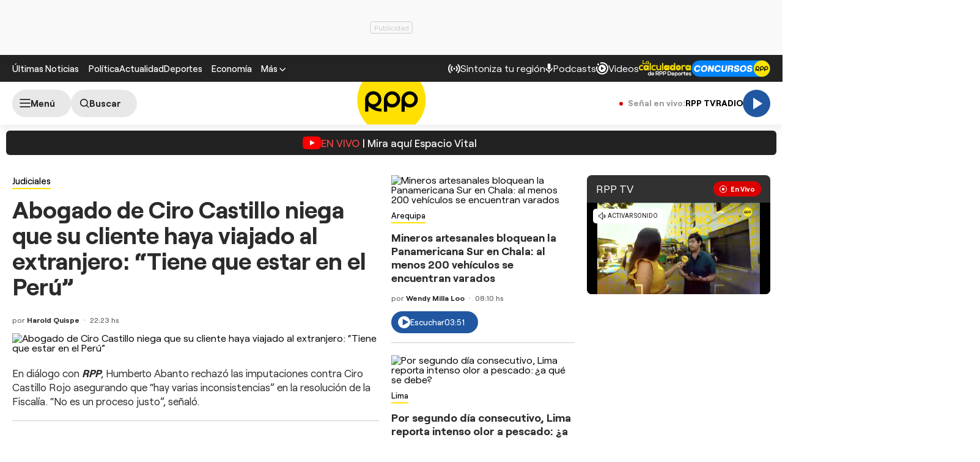

--- FILE ---
content_type: text/html; charset=UTF-8
request_url: https://rpp.pe/2012-05-30-espinar-detienen-al-alcalde-oscar-mollohuanca-noticia_487273.html
body_size: 61615
content:
<!DOCTYPE html>
<html lang="es">
    <head>
 <meta charset="UTF-8" />
<meta name="viewport" content="width=device-width, initial-scale=1.0" />
<title>Últimas Noticias del Perú y el Mundo en RPP Noticias</title>
<link rel="preload" href="//s2.rpp-noticias.io/static/dist/css/general2.css?v=2091217461133321" as="style">
<link rel="alternate" type="application/rss+xml" title="Últimas Noticias del Perú y el Mundo en RPP Noticias" href="https://rpp.pe/rss"/>
<link rel="preconnect dns-prefetch" href="//s2.rpp-noticias.io">
<link rel="preconnect dns-prefetch" href="//md1.rpp-noticias.io">
<link rel="preconnect dns-prefetch" href="www.googletagservices.com">
<link rel="preconnect dns-prefetch" href="www.googletagmanager.com"/>
<link rel="preconnect dns-prefetch" href="//gstatic.com" />
<link rel="preconnect dns-prefetch" href="//www.google.com" />
<link rel="dns-prefetch" href="//cm.g.doubleclick.net" />
<link rel="dns-prefetch" href="//securepubads.g.doubleclick.net" />
<link rel="preload" href="//s2.rpp-noticias.io/static/dist/fonts/Roobert-Medium.woff2" as="font" type="font/woff2" crossorigin>
<link rel="preload" href="//s2.rpp-noticias.io/static/dist/fonts/Roobert-Regular.woff2" as="font" type="font/woff2" crossorigin>
<link rel="preload" href="//s2.rpp-noticias.io/static/dist/fonts/Roobert-Bold.woff2" as="font" type="font/woff2" crossorigin>

<link rel="stylesheet" href="//s2.rpp-noticias.io/static/dist/css/general2.css?v=2091217461133321">
<link rel="stylesheet" href="//s2.rpp-noticias.io/static/dist/css/main.css?v=2091217461133321" data-style>

<meta name="theme-color" content="#0060ab"/>
<meta name="description" content="Las Últimas Noticias del Perú y el Mundo desde la multiplataforma de RPP Noticias EN VIVO sobre Política, Economía, Deportes, Espectáculos y Tecnología." />
<meta name="keywords" content="Últimas Noticias,RPP Noticias,Radio EN VIVO,Perú" />
<meta name="news_keywords" content="Últimas Noticias,RPP Noticias,Radio EN VIVO,Perú" />

<link rel="shortcut icon" type="image/x-icon" href="//s2.rpp-noticias.io/favicon.ico">
<link rel="apple-touch-icon" sizes="180x180" href="//s2.rpp-noticias.io/static/dist/img/favicon/apple-touch-icon.png">
<link rel="icon" type="image/png" sizes="32x32" href="//s2.rpp-noticias.io/static/dist/img/favicon/favicon-32x32.png">
<link rel="icon" type="image/png" sizes="16x16" href="//s2.rpp-noticias.io/static/dist/img/favicon/favicon-16x16.png">
<link rel="manifest" href="//s2.rpp-noticias.io/static/dist/img/favicon/site.webmanifest">

<!-- Google Tag Manager -->
<script>(function(w,d,s,l,i){w[l]=w[l]||[];w[l].push({'gtm.start':new Date().getTime(),event:'gtm.js'});var f=d.getElementsByTagName(s)[0],j=d.createElement(s),dl=l!='dataLayer'?'&l='+l:'';j.async=true;j.src='https://www.googletagmanager.com/gtm.js?id='+i+dl;f.parentNode.insertBefore(j,f);})(window,document,'script','dataLayer','GTM-5S77JQ3');</script>
<!-- End Google Tag Manager -->

<script type='text/javascript'>
 var skin = false;
  var charseccion = 'home';
  var charautor = 'rpp';
  const ismovile = navigator.userAgent.match(/iPhone|android|iPod/i);
</script>
<script async src='https://securepubads.g.doubleclick.net/tag/js/gpt.js'></script>
<script data-out-script>
  var googletag = googletag || {}, anchor, interstitial;
  googletag.cmd = googletag.cmd || [];
  googletag.slots = [];

  googletag.cmd.push(function() {
    if(!ismovile && skin){
      googletag.defineSlot('/1028310/Rpp2_Home_Lateral_Left', [160,600], 'Rpp2_Home_Lateral_Left_Slot').addService(googletag.pubads());
      googletag.defineSlot('/1028310/Rpp2_Home_Lateral_Right', [160,600], 'Rpp2_Home_Lateral_Right_Slot').addService(googletag.pubads());
      googletag.defineSlot('/1028310/Rpp2_Home_Top', [970,90], 'Rpp2_Home_Top_Slot').addService(googletag.pubads());
    }else googletag.defineSlot('/1028310/Rpp2_Home_Top', (ismovile ?  [[320, 100], [300, 100], [320, 50]] : [[728, 90], [970, 90]]), 'Rpp_Top_Slot').addService(googletag.pubads());

    googletag.defineSlot('/1028310/Rpp2_Home_slider', [1,1], 'seccion_Interstitial_Slot').addService(googletag.pubads());
              googletag.defineSlot('/1028310/Rpp2_Home_Right1', (ismovile ? [[300,250], [250,250]] : [300, 250]), 'Rpp2_Home_Right1_Slot').addService(googletag.pubads());
          if(!skin || ismovile) googletag.defineSlot('/1028310/Rpp2_Home_DobleCajaSticky1', (ismovile ? [[300,250],[250,250]] : [300, 250]), 'Rpp2_Home_DobleCajaSticky1_Slot').addService(googletag.pubads());
            
                                                      googletag.defineSlot('/1028310/Rpp2_Entretenimiento_Portada_seccion_destacada', (ismovile ? [[300,250], [250,250]] : [300, 250]), 'Rpp2_Entretenimiento_Portada_seccion_destacada_Slot').addService(googletag.pubads());
                      googletag.defineSlot('/1028310/Rpp2_Vital_Portada_seccion_destacada', (ismovile ? [[300,250], [250,250]] : [300, 250]), 'Rpp2_Vital_Portada_seccion_destacada_Slot').addService(googletag.pubads());
              googletag.defineSlot('/1028310/Rpp2_Home_Right_Cartelera', (ismovile ? [[300,250], [250,250]] : [300, 250]), 'Rpp2_Home_Right_Cartelera_Slot').addService(googletag.pubads());
              googletag.defineSlot('/1028310/Rpp2_Home_Right_Streaming', (ismovile ? [[300,250], [250,250]] : [300, 250]), 'Rpp2_Home_Right_Streaming_Slot').addService(googletag.pubads());
                                    
              googletag.defineSlot('/1028310/Rpp2_Home_Right3', (ismovile ? [[300,250], [250,250]] : [300, 250]), 'Rpp2_Home_Right3_Slot').addService(googletag.pubads());
          googletag.defineSlot('/1028310/Rpp2_Home_DobleCajaSticky2', (ismovile ? [[300,250], [250,250]] : [300, 250]), 'Rpp2_Home_DobleCajaSticky2_Slot').addService(googletag.pubads());
            
              googletag.defineSlot('/1028310/Rpp2_Home_middle1', (ismovile ? [[300,250], [250,250], [327,350], [320,100], [300,600], [1,1]] : [[970,180], [970,90], [728,90]]), 'Rpp2_Home_middle1_Slot').addService(googletag.pubads());
        
              googletag.defineSlot('/1028310/Rpp2_Home_middle2', (ismovile ? [[300,250], [250,250], [320,100]] : [[970,180], [970,90], [728,90]]), 'Rpp2_Home_middle2_Slot').addService(googletag.pubads());
              googletag.defineSlot('/1028310/Rpp2_Home_middle4', (ismovile ? [[300,250], [250,250], [320,100]] : [[970,180], [970,90], [728,90]]), 'Rpp2_Home_middle4_Slot').addService(googletag.pubads());
              googletag.defineSlot('/1028310/Rpp2_Home_middle5', (ismovile ? [[300,250], [250,250], [320,100]] : [[970,180], [970,90], [728,90]]), 'Rpp2_Home_middle5_Slot').addService(googletag.pubads());
              googletag.defineSlot('/1028310/Rpp2_Home_middle6', (ismovile ? [[300,250], [250,250], [320,100]] : [[970,180], [970,90], [728,90]]), 'Rpp2_Home_middle6_Slot').addService(googletag.pubads());
              googletag.defineSlot('/1028310/Rpp2_Home_middle3', (ismovile ? [[300,250], [250,250], [320,100]] : [[970,180], [970,90], [728,90]]), 'Rpp2_Home_middle3_Slot').addService(googletag.pubads());
            
              googletag.defineSlot('/1028310/Rpp2_Home_DobleCajaSticky3', (ismovile ? [[300,250],[250,250]] : [300, 600]), 'Rpp2_Home_DobleCajaSticky3_Slot').addService(googletag.pubads());
            
              //googletag.defineSlot('/1028310/rpp2_takeover',  (ismovile ? [320,480] : [1920,1080]), 'rpp2_takeover').addService(googletag.pubads());
      const adUnitTakeover =  window.location.search.includes("takeover=true") ? 'rpp2_takeover_Test' : 'rpp2_takeover';
      googletag.defineSlot('/1028310/'+ adUnitTakeover,  (ismovile ? [320,480] : [1920,1080]), 'rpp2_takeover').addService(googletag.pubads());

        googletag.defineSlot('/1028310/Rpp2_Home_zocalo', (ismovile ? [[300,50],[320,50],[320,100]] : [[728,90]]), 'rpp2_zocalo_sticky_Slot').addService(googletag.pubads());
    /*anchor = googletag.defineOutOfPageSlot('/1028310/Rpp2_anchor', googletag.enums.OutOfPageFormat.BOTTOM_ANCHOR, 'Rpp2_anchor_Slot');
    if(anchor) anchor.addService(googletag.pubads());*/
    interstitial = googletag.defineOutOfPageSlot('/1028310/Rpp2_InterstitialWeb',googletag.enums.OutOfPageFormat.INTERSTITIAL);
    if(interstitial){ interstitial.setForceSafeFrame(true); interstitial.addService(googletag.pubads());}
    if(googletag.pubadsReady) return;
    googletag.pubads().addEventListener('slotRenderEnded', function(e) {
       // if (!e.isEmpty) document.getElementById(e.slot.getSlotElementId()).classList.add('ad-render');
       if (!e.isEmpty && e.slot.getAdUnitPath().split("/")[2] === 'rpp2_takeover') sessionStorage.setItem("takeover", new Date().toISOString());
     });
    googletag.pubads().enableLazyLoad({fetchMarginPercent: 0, renderMarginPercent: 0, mobileScaling: 0.0});
    googletag.pubads().addEventListener('impressionViewable', function(event) {
      if(event.slot.getAdUnitPath().split("/")[2] === 'rpp2_takeover') return;
      setTimeout(function() {
        googletag.pubads().refresh([event.slot]);
      }, 30 * 1000);
    });
    var _rl_gen_sg=function(){let e="_rl_sg",t=[];try{let o=localStorage.getItem(e);"string"==typeof o&&(t=o.split(","))}catch(e){}if(0===t.length){let o=document.cookie.indexOf(e);if(-1!==o){o+=e.length+1;let n=document.cookie.indexOf(";",o);-1===n&&(n=document.cookie.length),t=document.cookie.substring(o,n).split(",")}}return t};
    googletag.pubads().setTargeting('category', 'rpp,home-unico'.split(','));
    googletag.pubads().enableAsyncRendering();
    googletag.pubads().setTargeting("_rl", _rl_gen_sg());
    googletag.enableServices();
  });
  var nom_ads='Rpp2_Home_';
</script>

<script src="//s2.rpp-noticias.io/static/dist/js/app.js?v=2091217461133321" id="js-main" defer></script>
<script src="https://player.cdn.mdstrm.com/lightning_player/api.js" defer></script>
<script src="//s2.rpp-noticias.io/static/dist/js/ca-audio2.js?v=2091217461133321" defer></script>
  <meta name="robots" content="noindex, follow,max-image-preview:large" />
<meta name="bingbot" content="noindex, follow"/>
<meta property="og:title" itemprop="headline" content="Últimas Noticias del Perú y el Mundo en RPP Noticias" />
<meta property="og:description" itemprop="description" content="Las &Uacute;ltimas Noticias del Per&uacute; y el Mundo desde la multiplataforma de RPP Noticias EN VIVO sobre Pol&iacute;tica, Econom&iacute;a, Deportes, Espect&aacute;culos y Tecnolog&iacute;a." />
<meta property="og:image" itemprop="image" content="https://s.rpp-noticias.io/images/imgshare.jpg" />
<meta property="og:image:width" content="824"/>
<meta property="og:image:height" content="464"/>
<meta property="og:url" itemprop="url" content="https://rpp.pe" />
<meta property="og:type" content="website"/>
<!-- Twitter Card -->
<meta name="twitter:card" content="summary_large_image" />
<meta name="twitter:site" content="@RPPNoticias" />
<meta name="twitter:creator" content="@RPPNoticias" />
<meta name="twitter:domain" content="rpp.pe" />
<meta name="twitter:title" content="Últimas Noticias del Perú y el Mundo en RPP Noticias" />
<meta name="twitter:description" content="Las &Uacute;ltimas Noticias del Per&uacute; y el Mundo desde la multiplataforma de RPP Noticias EN VIVO sobre Pol&iacute;tica, Econom&iacute;a, Deportes, Espect&aacute;culos y Tecnolog&iacute;a." />
<meta name="twitter:image" content="https://s.rpp-noticias.io/images/imgshare.jpg" />
<meta property="twitter:account_id" content="3068660363" />
<!-- fin Twitter Card -->
<meta name="googlebot" content="noindex,follow" />
<meta http-equiv="Content-Language" name="language" content="es" />
<meta name="distribution" content="Global" />
<meta property="fb:app_id" content="185239485185" />
<meta property="fb:admins" content="100009067124936" />
<meta name="lang" content="es" itemprop="inLanguage" />
<meta name="author" content="RedacciónRPP" />
<link rel="canonical" href="https://rpp.pe"/>
<script type="application/ld+json">
{
"@context": "https://schema.org",
"@type": "Organization",
"legalName": "GRUPO RPP",
"name" : "RPP Noticias",
"url": "https://rpp.pe/",
"logo" : "https://f.rpp-noticias.io/2020/06/05/rpp-feed_952838.png",
"sameAs" : [
  "https://www.facebook.com/rppnoticias",
  "https://twitter.com/rppnoticias",
  "https://www.youtube.com/user/RPPNOTICIAS",
  "https://www.instagram.com/rppnoticias/",
  "https://pe.linkedin.com/company/gruporpp-s-a-"
  ],
"foundingDate": "1963",
"founders": {
    "@type": "Person",
    "name": "Manuel Delgado Parker"
  },
"address":{
    "@type": "PostalAddress",
    "streetAddress": "Av. Paseo de la República 3866",
    "addressLocality": "San Isidro",
    "addressRegion": "LIMA",
    "postalCode": "15046",
    "addressCountry": {
      "@type": "Country",
      "name": "PERU"
    }
  }
}
</script>
<script type="application/ld+json">
{
"@context": "https://schema.org",
"@type": "NewsMediaOrganization",
"legalName": "GRUPO RPP",
"name" : "RPP Noticias",
"url": "https://rpp.pe/",
"logo" : "https://f.rpp-noticias.io/2020/06/05/rpp-feed_952838.png",
"sameAs" : [
  "https://www.facebook.com/rppnoticias",
  "https://twitter.com/rppnoticias",
  "https://www.youtube.com/user/RPPNOTICIAS",
  "https://www.instagram.com/rppnoticias/",
  "https://pe.linkedin.com/company/gruporpp-s-a-"
  ],
"foundingDate": "1963",
"founders": {
    "@type": "Person",
    "name": "Manuel Delgado Parker"
  },
"address":{
    "@type": "PostalAddress",
    "streetAddress": "Av. Paseo de la República 3866",
    "addressLocality": "San Isidro",
    "addressRegion": "LIMA",
    "postalCode": "15046",
    "addressCountry": {
      "@type": "Country",
      "name": "PERU"
    }
  },
"contactPoint":{
  "@type": "ContactPoint",
  "contactType" : "Newsroom Contact",
  "email" : "prensa@guporpp.com.pe",
  "url" : "https://www.gruporpp.com.pe/"
},
"ethicsPolicy": "https://rpp.pe/principios-eticos/#politica-etica",
"diversityPolicy": "https://rpp.pe/principios-eticos/#declaracion-de-diversas-voces",
"missionCoveragePrioritiesPolicy": "https://rpp.pe/principios-eticos/#mision-y-vision",
"correctionsPolicy": "https://rpp.pe/principios-eticos/#politica-de-correcciones-y-practicas",
"verificationFactCheckingPolicy": "https://rpp.pe/principios-eticos/#estandares-de-verificacion-de-la-informacion",
"unnamedSourcesPolicy": "https://rpp.pe/principios-eticos/#politica-de-fuentes-anonimas",
"masthead": "https://rpp.pe/principios-eticos/#equipo-editorial-principal"

}
</script>
<meta name="author" content="GrupoRPP" />
<script>
window.dataLayer = window.dataLayer || [];
dataLayer.push({
'event': 'analyticsPage',
'Tema': 'rpp',
});
</script>

<script type='text/javascript'>
 (function () {
        var _sf_async_config = window._sf_async_config = (window._sf_async_config || {});
       _sf_async_config.uid = 61908;
       _sf_async_config.domain = 'rpp.pe';
       _sf_async_config.useCanonical = true;
       _sf_async_config.useCanonicalDomain = true;
       _sf_async_config.sections = charseccion;
       _sf_async_config.authors = charautor;
   _sf_async_config.flickerControl = false;
      _sf_async_config.topStorageDomain = 'rpp.pe';
      _sf_async_config.articleBlockSelector = 'article,div.col-detail';
    })();
</script>
</head>
<body data-x="slideScroll, alerta, poll, media, gallery" >
 <div class="banner banner--billboard">
  <div id="Rpp_Top_Slot" class="banner__cover">
    <script data-out-script>
       if(ismovile || !skin) googletag.cmd.push(function() { googletag.display('Rpp_Top_Slot') });
    </script>
  </div>
</div>
 <!-- Google Tag Manager (noscript) -->
<noscript><iframe src="https://www.googletagmanager.com/ns.html?id=GTM-5S77JQ3"
height="0" width="0" style="display:none;visibility:hidden"></iframe></noscript>
<!-- End Google Tag Manager (noscript) -->
<header class="header">
  <div class="container header__container">
    <div class="header__wrapper">
      <div class="header__wrapper--desktop">
        <div class="header__wrapper--left">
          <span class="header__ultimas-noticias"><a  href="https://rpp.pe/ultimas-noticias" class="header__nav-link" rel="noopener noreferrer">Últimas Noticias</a></span>
          <nav class="header__nav">
            <ul class="header__nav-list">
              <li class="header__nav__li hide-tablet">
                  <a href="https://rpp.pe/politica" class="header__nav-link" rel="noopener noreferrer">Política</a>
              </li>
              <li class="header__nav__li hide-tablet">
                  <a href="https://rpp.pe/actualidad" class="header__nav-link" rel="noopener noreferrer">Actualidad</a>
              </li>
              <li class="header__nav__li hide-tablet">
                  <a href="https://rpp.pe/deportes" class="header__nav-link" rel="noopener noreferrer">Deportes</a>
              </li>
              <li class="header__submenu__li">
                <a href="https://rpp.pe/economia" class="header__submenu__a" rel="noopener noreferrer">Economía</a>
              </li>
              <li class="header__nav__li">
                <div class="header__submenu">
                  <span class="header__nav-button--mas" tabindex="0" role="button">
                    <span class="header__nav-link">Más</span>
                    <svg width="10" height="6" viewBox="0 0 10 6" fill="none">
                      <path d="M5 6L0 1L1 0L5 4L9 0L10 1L5 6Z" fill="white"/>
                    </svg>

                  </span>
                  <ul class="header__submenu__ul">
                    <li class="header__submenu__li hide-desktop">
                        <a href="https://rpp.pe/politica" class="header__submenu__a" rel="noopener noreferrer">Política</a>
                    </li>
                    <li class="header__submenu__li hide-desktop">
                        <a href="https://rpp.pe/actualidad" class="header__submenu__a" rel="noopener noreferrer">Actualidad</a>
                    </li>
                    <li class="header__submenu__li hide-desktop">
                        <a href="https://rpp.pe/deportes" class="header__submenu__a" rel="noopener noreferrer">Deportes</a>
                    </li>
                    <li class="header__submenu__li hide-desktop">
                      <a href="https://rpp.pe/tecno" class="header__submenu__a" rel="noopener noreferrer">Tecnología</a>
                    </li>
                    <!--li class="header__submenu__li">
                      <a href="https://rpp.pe/tecno" class="header__submenu__a" rel="noopener noreferrer">Tecnología</a>
                    </li-->
                    <li class="header__submenu__li">
                      <a href="https://rpp.pe/peru" class="header__submenu__a" rel="noopener noreferrer">Perú</a>
                    </li>
                    <li class="header__submenu__li">
                      <a href="https://rpp.pe/entretenimiento" class="header__submenu__a" rel="noopener noreferrer">Entretenimiento</a>
                    </li>
                    <li class="header__submenu__li">
                        <a href="https://rpp.pe/mundo" class="header__submenu__a" rel="noopener noreferrer">Mundo</a>
                    </li>
                    <!--li class="header__submenu__li">
                      <a href="https://rpp.pe/videojuegos" class="header__submenu__a" rel="noopener noreferrer">Videojuegos</a>
                    </li-->
                    <li class="header__submenu__li">
                      <a href="https://rpp.pe/vital" class="header__submenu__a" rel="noopener noreferrer">Vital</a>
                    </li>
                    <li class="header__submenu__li">
                      <a href="https://rpp.pe/audio" target="_blank" class="header__submenu__a" rel="noopener noreferrer">Radio</a>
                    </li>

                    <li class="header__submenu__li">
                      <a href="https://rpp.pe/videos" target="_blank" class="header__submenu__a" rel="noopener noreferrer">Videos</a>
                    </li>

                    <!--li class="header__submenu__li">
                      <a href="#" class="header__submenu__a">Noticias</a>
                    </li>
                    <li class="header__submenu__li">
                      <a href="#" class="header__submenu__a">Humor</a>
                    </li-->

                  </ul>
                </div>
              </li>
            </ul>
          </nav>
        </div>

        <div class="header__wrapper--right">
          <div class="row-left">
             <button class="header__nav-button--radio" onclick="fn(this, event, {method:'openRegions'})">
                <svg width="20" height="15" viewBox="0 0 22 16" fill="none">
                  <path d="M4.71828 0.31852C4.81926 0.419383 4.89936 0.53916 4.95401 0.671002C5.00867 0.802845 5.0368 0.944168 5.0368 1.08689C5.0368 1.22961 5.00867 1.37093 4.95401 1.50278C4.89936 1.63462 4.81926 1.7544 4.71828 1.85526C3.08862 3.4852 2.1731 5.6957 2.1731 8.00059C2.1731 10.3055 3.08862 12.516 4.71828 14.1459C4.81911 14.2468 4.89908 14.3666 4.95363 14.4984C5.00817 14.6302 5.03622 14.7715 5.03617 14.9141C5.03611 15.0568 5.00797 15.198 4.95333 15.3298C4.8987 15.4616 4.81864 15.5813 4.71774 15.6821C4.61683 15.7829 4.49706 15.8629 4.36525 15.9175C4.23344 15.972 4.09218 16 3.94953 16C3.80688 15.9999 3.66563 15.9718 3.53386 15.9172C3.40209 15.8625 3.28237 15.7825 3.18154 15.6816C-1.06051 11.4395 -1.06051 4.56057 3.18154 0.31852C3.2824 0.217544 3.40218 0.137439 3.53402 0.0827849C3.66587 0.0281309 3.80719 0 3.94991 0C4.09263 0 4.23395 0.0281309 4.3658 0.0827849C4.49764 0.137439 4.61742 0.217544 4.71828 0.31852ZM18.5446 0.31852C22.7866 4.56166 22.7866 11.4395 18.5446 15.6816C18.3398 15.8794 18.0654 15.9889 17.7807 15.9864C17.4959 15.9839 17.2235 15.8697 17.0222 15.6683C16.8208 15.467 16.7066 15.1946 16.7041 14.9098C16.7016 14.6251 16.8111 14.3507 17.0089 14.1459C18.6386 12.516 19.5541 10.3055 19.5541 8.00059C19.5541 5.6957 18.6386 3.4852 17.0089 1.85526C16.8052 1.65162 16.6906 1.37537 16.6905 1.08727C16.6904 0.799181 16.8048 0.522847 17.0084 0.319062C17.212 0.115278 17.4883 0.000736216 17.7764 0.000634381C18.0645 0.000532545 18.3408 0.114879 18.5446 0.31852ZM7.94055 3.43978C8.14415 3.64345 8.25852 3.91963 8.25852 4.20761C8.25852 4.49559 8.14415 4.77178 7.94055 4.97544C7.54518 5.37077 7.23155 5.8401 7.01758 6.35664C6.8036 6.87319 6.69347 7.42682 6.69347 7.98593C6.69347 8.54503 6.8036 9.09867 7.01758 9.61521C7.23155 10.1318 7.54518 10.6011 7.94055 10.9964C8.04427 11.0966 8.12701 11.2164 8.18393 11.3489C8.24085 11.4814 8.27081 11.6239 8.27206 11.7682C8.27331 11.9124 8.24583 12.0554 8.19123 12.1888C8.13662 12.3223 8.05598 12.4436 7.95401 12.5455C7.85204 12.6475 7.73078 12.7281 7.59731 12.7827C7.46384 12.8374 7.32083 12.8648 7.17663 12.8636C7.03242 12.8623 6.88991 12.8324 6.75741 12.7755C6.62491 12.7185 6.50508 12.6358 6.40489 12.5321C5.19921 11.3263 4.52186 9.69105 4.52186 7.98593C4.52186 6.2808 5.19921 4.64551 6.40489 3.43978C6.60855 3.23618 6.88474 3.12181 7.17272 3.12181C7.4607 3.12181 7.73688 3.23618 7.94055 3.43978ZM15.4983 3.43978C16.7039 4.64551 17.3813 6.2808 17.3813 7.98593C17.3813 9.69105 16.7039 11.3263 15.4983 12.5321C15.3974 12.633 15.2777 12.713 15.1459 12.7677C15.0142 12.8223 14.8729 12.8504 14.7303 12.8505C14.5876 12.8505 14.4464 12.8225 14.3146 12.768C14.1827 12.7134 14.063 12.6334 13.9621 12.5326C13.8612 12.4318 13.7811 12.3121 13.7265 12.1803C13.6718 12.0485 13.6437 11.9073 13.6436 11.7646C13.6436 11.622 13.6716 11.4807 13.7262 11.3489C13.7807 11.2171 13.8607 11.0973 13.9615 10.9964C14.3569 10.6011 14.6705 10.1318 14.8845 9.61521C15.0985 9.09867 15.2086 8.54503 15.2086 7.98593C15.2086 7.42682 15.0985 6.87319 14.8845 6.35664C14.6705 5.8401 14.3569 5.37077 13.9615 4.97544C13.7579 4.77165 13.6435 4.49532 13.6436 4.20723C13.6437 3.91913 13.7583 3.64288 13.9621 3.43924C14.1659 3.2356 14.4422 3.12125 14.7303 3.12136C15.0184 3.12146 15.2946 3.236 15.4983 3.43978ZM10.951 6.4481C11.165 6.4481 11.3768 6.49024 11.5744 6.5721C11.7721 6.65397 11.9517 6.77397 12.1029 6.92524C12.2542 7.07651 12.3742 7.2561 12.4561 7.45374C12.538 7.65139 12.5801 7.86322 12.5801 8.07715C12.5801 8.29108 12.538 8.50292 12.4561 8.70056C12.3742 8.89821 12.2542 9.0778 12.1029 9.22907C11.9517 9.38034 11.7721 9.50033 11.5744 9.5822C11.3768 9.66407 11.165 9.70621 10.951 9.70621C10.519 9.70621 10.1046 9.53457 9.79912 9.22907C9.49361 8.92356 9.32198 8.5092 9.32198 8.07715C9.32198 7.6451 9.49361 7.23075 9.79912 6.92524C10.1046 6.61973 10.519 6.4481 10.951 6.4481Z" fill="white"/>
                </svg>

               <span>Sintoniza tu región</span>
             </button>
             <a class="header__nav-button--podcast" href="https://rpp.pe/audio/podcast" target="_blank" rel="noopener noreferrer" data-mrf-recirculation = "CTA Podcast Header">
                <svg width="13" height="16" viewBox="0 0 13 17" fill="none">
                  <path d="M6.0725 10.5C5.34333 10.5 4.72354 10.2448 4.21313 9.73438C3.70271 9.22396 3.4475 8.60417 3.4475 7.875V2.625C3.4475 1.89583 3.70271 1.27604 4.21313 0.765625C4.72354 0.255208 5.34333 0 6.0725 0C6.80167 0 7.42146 0.255208 7.93188 0.765625C8.44229 1.27604 8.6975 1.89583 8.6975 2.625V7.875C8.6975 8.60417 8.44229 9.22396 7.93188 9.73438C7.42146 10.2448 6.80167 10.5 6.0725 10.5ZM6.0725 16.625C5.82458 16.625 5.61692 16.541 5.4495 16.373C5.2815 16.2056 5.1975 15.9979 5.1975 15.75V13.9125C3.84125 13.7375 2.68917 13.176 1.74125 12.2281C0.793334 11.2802 0.217292 10.1427 0.013125 8.81563C-0.030625 8.56771 0.0350003 8.34896 0.21 8.15938C0.385 7.96979 0.618334 7.875 0.91 7.875C1.11417 7.875 1.29646 7.95142 1.45688 8.10425C1.61729 8.25767 1.71938 8.44375 1.76313 8.6625C1.95271 9.68333 2.44854 10.5365 3.25063 11.2219C4.05271 11.9073 4.99333 12.25 6.0725 12.25C7.15167 12.25 8.09229 11.9073 8.89438 11.2219C9.69646 10.5365 10.1923 9.68333 10.3819 8.6625C10.4256 8.44375 10.5315 8.25767 10.6995 8.10425C10.8669 7.95142 11.0527 7.875 11.2569 7.875C11.534 7.875 11.76 7.96979 11.935 8.15938C12.11 8.34896 12.1756 8.56771 12.1319 8.81563C11.9277 10.1427 11.3517 11.2802 10.4038 12.2281C9.45584 13.176 8.30375 13.7375 6.9475 13.9125V15.75C6.9475 15.9979 6.86379 16.2056 6.69638 16.373C6.52838 16.541 6.32042 16.625 6.0725 16.625Z" fill="white"/>
                </svg>
                <span>Podcasts</span>
             </a>
             <a class="header__nav-button--podcast" href="https://rpp.pe/videos"  rel="noopener noreferrer" data-mrf-recirculation = "CTA Videos Header">
                <svg width="20" height="20" viewBox="0 0 20 20" fill="none">
                    <path d="M20 10C20 4.46 15.54 0 10 0C8.83 0 7.7 0.19 6.62 0.56L7.32 2.5C8.17 2.16 9.06 1.97 10 1.97C14.41 1.97 18.03 5.59 18.03 10C18.03 14.41 14.41 18.03 10 18.03C5.59 18.03 1.97 14.41 1.97 10C1.97 9.06 2.16 8.12 2.5 7.28L0.56 6.62C0.19 7.7 0 8.83 0 10C0 15.54 4.46 20 10 20C15.54 20 20 15.54 20 10ZM3.47 1.97C4.32 1.97 5 2.68 5 3.47C5 4.32 4.32 5 3.47 5C2.68 5 1.97 4.32 1.97 3.47C1.97 2.68 2.68 1.97 3.47 1.97ZM16 10C16 6.67 13.33 4 10 4C6.67 4 4 6.67 4 10C4 13.33 6.67 16 10 16C13.33 16 16 13.33 16 10ZM13 10L8 13V7" fill="white"/>
                </svg>
                <span>Videos</span>
              </a>
              <!--a class="header__nav-button--podcast" target="_blank" href="https://rpp.pe/las-fijas-del-ahorro"  rel="noopener noreferrer">
                      <img src="//s2.rpp-noticias.io/static/dist/img/fijasdelahorro.svg" width="85" height="24" style="vertical-align: middle;"  alt="Las Fijas del Ahorro de Caja Cusco">
               </a-->
           </div>
          <div class="row-right">
            <a class="header__nav-button" target="_blank" href="https://rpp.pe/calculadora-rpp-futbol-en-vivo-tabla-posiciones" rel="noopener noreferrer" data-mrf-recirculation="CTA Calculadora Header">
              <img src="//s2.rpp-noticias.io/static/dist/img/free/logo_calculadora_rpp_deportes.svg" loading="lazy" style="vertical-align: middle;"  height="28" width="86" alt="Calculadora liga 1">
            </a>
            <a class="header__nav-button" target="_blank" href="https://participa.rpp.pe/?utm_source=rpp&utm_medium=rpp&utm_campaing=concurso-header" rel="noopener noreferrer" data-mrf-recirculation="CTA Concurso Header">
                    <img src="//s2.rpp-noticias.io/static/dist/img/concursosrpp.svg" loading="lazy" style="vertical-align: middle;" width="129" height="27" alt="Concursos RPP">
            </a>
          </div>
        </div>
      </div>
      <div class="header__wrapper--mobile header__wrapper--mobile-article" data-mrf-recirculation="CTA link temas">
        <nav class="header__nav">
          <ul class="header__nav-list" id="header__nav-list">
            <li class="header__nav__li">
              <a href="https://rpp.pe/politica" class="header__nav-link" rel="noopener noreferrer">Política</a>
            </li>
            <li class="header__nav__li">
              <a href="https://rpp.pe/actualidad" class="header__nav-link" rel="noopener noreferrer">Actualidad</a>
            </li>
            <li class="header__nav__li">
              <a href="https://rpp.pe/deportes" class="header__nav-link" rel="noopener noreferrer">Deportes</a>
            </li>
            <li class="header__nav__li">
              <a href="https://rpp.pe/mundo" class="header__nav-link" rel="noopener noreferrer">Mundo</a>
            </li>
          </ul>
        </nav>
      </div>
      <div class="header__wrapper--right-m">
        <a class="header__nav-button--podcast" href="https://rpp.pe/videos"  rel="noopener noreferrer">
            <svg width="20" height="20" viewBox="0 0 20 20" fill="none" style="max-width: none;">
                <path d="M20 10C20 4.46 15.54 0 10 0C8.83 0 7.7 0.19 6.62 0.56L7.32 2.5C8.17 2.16 9.06 1.97 10 1.97C14.41 1.97 18.03 5.59 18.03 10C18.03 14.41 14.41 18.03 10 18.03C5.59 18.03 1.97 14.41 1.97 10C1.97 9.06 2.16 8.12 2.5 7.28L0.56 6.62C0.19 7.7 0 8.83 0 10C0 15.54 4.46 20 10 20C15.54 20 20 15.54 20 10ZM3.47 1.97C4.32 1.97 5 2.68 5 3.47C5 4.32 4.32 5 3.47 5C2.68 5 1.97 4.32 1.97 3.47C1.97 2.68 2.68 1.97 3.47 1.97ZM16 10C16 6.67 13.33 4 10 4C6.67 4 4 6.67 4 10C4 13.33 6.67 16 10 16C13.33 16 16 13.33 16 10ZM13 10L8 13V7" fill="white"></path>
            </svg>
            <span>Videos</span>
          </a>
          <!--a class="header__nav-button--podcast" target="_blank" href="https://rpp.pe/las-fijas-del-ahorro"   rel="noopener noreferrer">
               <img src="//s2.rpp-noticias.io/static/dist/img/fijasdelahorro.svg" loading="lazy" style="vertical-align: middle;"  alt="Las Fijas del Ahorro de Caja Cusco">
            </a-->
        </div>
  </div>
</div>
</header>
<div class="sub-header" id="subHeader">
  <div class="container">
    <div class="sub-header__wrapper">
                  <!-- Reproductor II-->
      <div class="sub-header__wrapper--left">
        <label for="checkedmenu" class="sub-header__button sub-header__button--menu" data-mrf-conversion="CTA show menu" aria-label="Abrir menú">
          <svg width="18" height="14" viewBox="0 0 18 14" fill="none">
          <path d="M1 1H17M1 7H17M1 13H17" stroke="black" stroke-width="1.5" stroke-linecap="round" stroke-linejoin="round"/>
          </svg>
          <span class="text-menu">Menú</span>
        </label>
        <a class="sub-header__button sub-header__button--search " aria-label="Buscar" href="https://rpp.pe/buscar">
          <svg width="15" height="15" viewBox="0 0 16 16" fill="none" style="margin-left: 3px;">
          <path d="M11.25 11.25L14.75 14.75M0.75 6.75C0.75 7.53793 0.905195 8.31815 1.20672 9.0461C1.50825 9.77405 1.95021 10.4355 2.50736 10.9926C3.06451 11.5498 3.72595 11.9917 4.4539 12.2933C5.18185 12.5948 5.96207 12.75 6.75 12.75C7.53793 12.75 8.31815 12.5948 9.0461 12.2933C9.77405 11.9917 10.4355 11.5498 10.9926 10.9926C11.5498 10.4355 11.9917 9.77405 12.2933 9.0461C12.5948 8.31815 12.75 7.53793 12.75 6.75C12.75 5.1587 12.1179 3.63258 10.9926 2.50736C9.86742 1.38214 8.3413 0.75 6.75 0.75C5.1587 0.75 3.63258 1.38214 2.50736 2.50736C1.38214 3.63258 0.75 5.1587 0.75 6.75V6.75Z" stroke="black" stroke-width="1.5" stroke-linecap="round" stroke-linejoin="round"/>
          </svg>
          <span>Buscar</span>
        </a>
      </div>
      <div class="sub-header__wrapper--center">
        <a class="sub-header__logo-wrapper" title="RPP Noticias" href="/">
          <svg width="113" height="112" viewBox="0 0 300 299" fill="none">
            <path d="M299.027 149.769C299.027 232.078 232.094 298.797 149.506 298.797C66.9185 298.797 0 232.078 0 149.769C0 67.4607 66.9329 0.742188 149.52 0.742188C232.108 0.742188 299.041 67.4607 299.041 149.769" fill="#FFE000"/>
            <path d="M77.6675 180.652C93.5819 177.143 105.485 163.02 105.485 146.107C105.485 126.561 89.5853 110.727 69.9917 110.727C50.398 110.727 34.498 126.561 34.498 146.107V199.493H48.6955V175.201C63.0661 190.159 83.3234 199.493 105.745 199.493V186.851C95.7029 186.851 86.1946 184.607 77.6675 180.652M48.8542 146.351C48.8542 134.543 58.4635 124.95 70.3379 124.95C82.2124 124.95 91.7928 134.543 91.7928 146.351C91.7928 158.159 82.2124 167.752 70.3379 167.752C58.4635 167.752 48.8542 158.173 48.8542 146.351Z" fill="black"/>
            <path fill-rule="evenodd" clip-rule="evenodd" d="M152.19 111.188C132.582 111.188 116.682 127.037 116.682 146.582V199.983H130.879V174.9C136.824 179.33 144.182 181.976 152.19 181.976C171.798 181.976 187.683 166.141 187.683 146.596C187.683 127.051 171.798 111.202 152.19 111.202M152.247 167.292C140.647 167.292 131.24 157.929 131.24 146.366C131.24 134.803 140.647 125.44 152.247 125.44C163.848 125.44 173.226 134.803 173.226 146.366C173.226 157.929 163.819 167.292 152.247 167.292" fill="black"/>
            <path fill-rule="evenodd" clip-rule="evenodd" d="M229.02 111.188C209.412 111.188 193.526 127.037 193.526 146.582V199.983H207.724V174.9C213.654 179.33 221.027 181.976 229.02 181.976C248.642 181.976 264.528 166.141 264.528 146.596C264.528 127.051 248.642 111.202 229.02 111.202M229.078 167.292C217.463 167.292 208.07 157.929 208.07 146.366C208.07 134.803 217.463 125.44 229.078 125.44C240.692 125.44 250.056 134.803 250.056 146.366C250.056 157.929 240.664 167.292 229.078 167.292Z" fill="black"/>
          </svg>
        </a>
      </div>

      <div class="sub-header__wrapper--right" style="gap: 15px;">
        <div class="signals-links">
          <span class="signals-links__label hide-mobile">
            <svg width="6" height="6" viewBox="0 0 6 6" fill="none" style="margin-right: 5px"><circle cx="3" cy="3" r="3" fill="#DB0000"/></svg>
            <span>Señal en vivo:</span>
          </span>
          <div class="signals-links__items" >
            <div class="signals-links__item" id="rppTvLink" data-mrf-recirculation="CTA header link RPPTV">
              <a href="https://rpp.pe/tv-vivo">
                RPP TV
              </a>
            </div>
            <svg width="1" height="15" viewBox="0 0 1 15" fill="none"><line x1="0.5" y1="0.5" x2="0.499899" y2="14.5" stroke="#CCCCCC"/></svg>
            <div class="signals-links__item" data-mrf-recirculation="CTA header link radio">
              <a href="#play-radio" class="faux-audio" data-id="1">
                RADIO
                <script>
                  var _fmedia = _fmedia || {};
                  _fmedia[1] = {live: true};
                </script>
              </a>
            </div>
          </div>
        </div>
        <a href="#regiones" onclick="fn(this, event, {method:'openRegions'})" class="sub-header__button sub-header__button--lang" aria-label="Sintoniza tu región">
        <svg width="13" height="13" viewBox="0 0 13 13" fill="none">
        <path d="M1.4638 5.2C1.3547 5.62471 1.29967 6.0615 1.3 6.5C1.3 6.9485 1.3572 7.384 1.4638 7.8H3.315C3.22737 6.93555 3.22737 6.06445 3.315 5.2H1.4638ZM1.9955 3.9H3.5204C3.6933 3.10895 3.9429 2.40045 4.24905 1.8109C3.30537 2.26552 2.52019 2.9934 1.9955 3.9ZM11.5362 5.2H9.685C9.77263 6.06445 9.77263 6.93555 9.685 7.8H11.5362C11.755 6.94715 11.755 6.05285 11.5362 5.2ZM11.0045 3.9C10.4798 2.9934 9.69463 2.26552 8.75095 1.8109C9.05775 2.40045 9.3067 3.10895 9.4796 3.9H11.0045ZM4.6228 5.2C4.5741 5.63162 4.54979 6.06564 4.55 6.5C4.55 6.94525 4.5747 7.38075 4.6228 7.8H8.3772C8.47509 6.9361 8.47509 6.0639 8.3772 5.2H4.6228ZM4.8555 3.9H8.1445C8.02621 3.41139 7.85557 2.93697 7.63555 2.48495C7.22735 1.6692 6.79055 1.3 6.5 1.3C6.2088 1.3 5.77265 1.6692 5.36445 2.48495C5.1597 2.89575 4.98745 3.3735 4.8555 3.9ZM1.9955 9.1C2.52019 10.0066 3.30537 10.7345 4.24905 11.1891C3.94225 10.5996 3.6933 9.89105 3.5204 9.1H1.9955ZM11.0045 9.1H9.4796C9.3067 9.89105 9.0571 10.5996 8.75095 11.1891C9.69463 10.7345 10.4798 10.0066 11.0045 9.1ZM4.8555 9.1C4.98745 9.6265 5.1597 10.1042 5.36445 10.515C5.77265 11.3308 6.20945 11.7 6.5 11.7C6.7912 11.7 7.22735 11.3308 7.63555 10.515C7.8403 10.1042 8.01255 9.6265 8.1445 9.1H4.8555ZM6.5 13C2.91005 13 0 10.0899 0 6.5C0 2.91005 2.91005 0 6.5 0C10.0899 0 13 2.91005 13 6.5C13 10.0899 10.0899 13 6.5 13Z" fill="black"></path>
        </svg>
        <svg width="10" height="7" viewBox="0 0 10 7" style="transform: rotate(270deg);" fill="none"><path d="M5 6.5L0 1.5L1 0.5L5 4.5L9 0.5L10 1.5L5 6.5Z" fill="black"></path></svg>
        </a>

        <div id="rppPlayer" class="rpp-player live">
          <div class="rpp-inner-player">
            <div class="content-circle-play">

              <button class="circle-play live-play" aria-label="Play" data-mrf-conversion="header play radio">
                <svg class="play-ico" width="34" height="35" viewBox="0 0 24 25" fill="none"><path d="M8 5.64V19.64L19 12.64L8 5.64Z" fill="#ffffff"/></svg>
                <svg class="pause-ico" width="34" height="34" viewBox="0 0 24 24" fill="none"><path d="M14 19H18V5H14M6 19H10V5H6V19Z" fill="#ffffff"/></svg>
              </button>
            </div>

          </div>

          <div id="lgnPlayer"></div>
        </div>
      </div>

    </div>
  </div>
</div>

<div id="alertRpp" class="alert-container">
    <style>
        .alert-container{ height: 40px; background: #ECECEC;border-radius: 6px;     max-width: 1260px;         margin: 10px auto;}
        .franja-hoy{display: flex;align-items: center;padding: 0 20px;height: 100%; gap: 20px; overflow-x: auto; overflow-y: hidden;}
        .franja-hoy__list{display: flex; gap: 10px; list-style: none; padding: 0;}
        .franja-hoy__title{ font-size: 18px; font-weight: 900; color: #979797;}
        .franja-hoy__list li a{ font-size: 12px; background: #fff; padding: 4px 15px 5px; white-space: nowrap; border-radius: 30px; vertical-align: middle; display: inline-flex;}

    </style>

</div>
 <input type="checkbox" name="checkedmenu" id="checkedmenu" style="display:none;">
<div id="mainMenu" class="menu">
 <div class="menu-top">
   <div class="menu-top__top">
     <label for="checkedmenu" class="menu-top__icon-close" aria-label="Cerrar menú">
       <i class="icon-cerrar"></i>
      </label>
     <a class="menu-top__icon-rpp" href="/">
       <img src="//s2.rpp-noticias.io/static/dist/img/icons/logo.svg" alt="RPP" width="59" height="59" loading="lazy">
     </a>
     <a href="https://rpp.pe/buscar" aria-label="Buscar" class="menu-top__icon-search icon-buscador" >
     </a>
   </div>
   <div class="menu-top__bottom">
     <div class="menu-top__bottom-iconsLabel">
       Síguenos en redes sociales
     </div>
     <div class="menu-top__bottom-icons">
       <a href="https://www.tiktok.com/@rppnoticias" title="Compartir por Tiktok" target="_blank" rel="noopener noreferrer">
           <svg width="16" height="17" viewBox="0 0 16 17" fill="none">
               <path d="M11.5229 1.8999V1.2999H10.9229H8.55528H7.95528V1.8999V11.2999C7.95528 12.0896 7.31223 12.7399 6.51145 12.7399C5.71065 12.7399 5.0676 12.0896 5.0676 11.2999C5.0676 10.5303 5.69491 9.88796 6.47269 9.8595L7.05075 9.83835V9.2599V6.89991V6.28987L6.44079 6.29999C3.71043 6.34533 1.49998 8.54725 1.49998 11.2999C1.49998 14.0761 3.75661 16.2999 6.53169 16.2999C9.30852 16.2999 11.5634 14.0544 11.5634 11.2999V7.52746C12.337 7.89435 13.1967 8.10434 14.0896 8.11982L14.7 8.13041V7.51991V5.1599V4.57978L14.1202 4.56024C12.6592 4.51102 11.5229 3.33286 11.5229 1.8999Z" stroke="white" stroke-width="1.2"/>
           </svg>
       </a>
       <a href="https://www.instagram.com/rppnoticias/?hl=es" aria-label="Instagram" target="_blank" rel="noreferrer nofollow">
           <svg width="19" height="18" viewBox="0 0 19 18" fill="none">
           <path d="M13.2499 1.5H5.74988C3.67881 1.5 1.99988 3.17893 1.99988 5.25V12.75C1.99988 14.8211 3.67881 16.5 5.74988 16.5H13.2499C15.3209 16.5 16.9999 14.8211 16.9999 12.75V5.25C16.9999 3.17893 15.3209 1.5 13.2499 1.5Z" stroke="white" stroke-width="1.5" stroke-linecap="round" stroke-linejoin="round"/>
           <path d="M12.4999 8.52773C12.5925 9.15191 12.4858 9.78939 12.1952 10.3495C11.9046 10.9096 11.4448 11.3638 10.8811 11.6475C10.3175 11.9312 9.67874 12.0299 9.05574 11.9297C8.43275 11.8294 7.85722 11.5353 7.41103 11.0891C6.96484 10.6429 6.6707 10.0674 6.57045 9.44439C6.4702 8.82139 6.56895 8.18265 6.85265 7.61901C7.13634 7.05537 7.59054 6.59553 8.15064 6.30491C8.71074 6.01428 9.34822 5.90767 9.9724 6.00023C10.6091 6.09464 11.1985 6.39132 11.6537 6.84646C12.1088 7.30159 12.4055 7.89103 12.4999 8.52773Z" stroke="white" stroke-width="1.2" stroke-linecap="round" stroke-linejoin="round"/>
           <path d="M13.6251 4.875H13.6326" stroke="white" stroke-width="2" stroke-linecap="round" stroke-linejoin="round"/>
           </svg>
       </a>
       <a href="https://www.facebook.com/rppnoticias/" aria-label="Facebook" target="_blank" rel="noreferrer nofollow">
           <svg width="10" height="18" viewBox="0 0 10 18" fill="none">
           <path d="M9.00012 1.5H6.75012C5.75556 1.5 4.80173 1.89509 4.09847 2.59835C3.39521 3.30161 3.00012 4.25544 3.00012 5.25V7.5H0.750122V10.5H3.00012V16.5H6.00012V10.5H8.25012L9.00012 7.5H6.00012V5.25C6.00012 5.05109 6.07914 4.86032 6.21979 4.71967C6.36044 4.57902 6.55121 4.5 6.75012 4.5H9.00012V1.5Z" stroke="white" stroke-width="1.2" stroke-linecap="round" stroke-linejoin="round"/>
           </svg>
       </a>
       <a href="https://twitter.com/RPPNoticias" aria-label="Twitter" target="_blank" rel="noreferrer nofollow">
           <svg width="19" height="16" viewBox="0 0 19 16" fill="none">
           <path d="M0.5438 0L7.49339 8.73667L0.5 15.84H2.07406L8.1969 9.62078L13.1438 15.84H18.5L11.1592 6.612L17.6687 0H16.0947L10.456 5.7276L5.9 0H0.5438ZM2.85852 1.09002H5.31913L16.185 14.75H13.7244L2.85852 1.09002Z" fill="white"/>
           </svg>
       </a>
       <a href="https://www.youtube.com/@RPPNoticias" aria-label="Youtube" target="_blank" rel="noreferrer nofollow">
           <svg width="19" height="18" viewBox="0 0 19 18" fill="none">
               <g clip-path="url(#clip0_131_2898)">
               <path d="M17.4047 4.815C17.3156 4.45906 17.1342 4.13293 16.8787 3.86955C16.6232 3.60618 16.3028 3.41489 15.9497 3.315C14.6597 3 9.4997 3 9.4997 3C9.4997 3 4.3397 3 3.0497 3.345C2.69663 3.44489 2.37618 3.63618 2.12071 3.89955C1.86523 4.16293 1.68379 4.48906 1.5947 4.845C1.35861 6.15417 1.24312 7.48223 1.2497 8.8125C1.24128 10.1528 1.35677 11.491 1.5947 12.81C1.69292 13.1549 1.87843 13.4686 2.1333 13.7209C2.38818 13.9731 2.70381 14.1554 3.0497 14.25C4.3397 14.595 9.4997 14.595 9.4997 14.595C9.4997 14.595 14.6597 14.595 15.9497 14.25C16.3028 14.1501 16.6232 13.9588 16.8787 13.6954C17.1342 13.4321 17.3156 13.1059 17.4047 12.75C17.639 11.4507 17.7544 10.1328 17.7497 8.8125C17.7581 7.47222 17.6426 6.13402 17.4047 4.815V4.815Z" stroke="white" stroke-width="1.2" stroke-linecap="round" stroke-linejoin="round"/><path d="M7.8125 11.2654L12.125 8.81285L7.8125 6.36035V11.2654Z" stroke="white" stroke-width="1.2" stroke-linecap="round" stroke-linejoin="round"/></g><defs><clipPath id="clip0_131_2898"><rect width="18" height="18" fill="white" transform="translate(0.5)"/></clipPath></defs>
           </svg>
       </a>
     </div>


     <a href="https://www.whatsapp.com/channel/0029VZztxLS3gvWYKY1YWN1I" target="_blank" class="button button--whatsapp button--nothov button--fullwidth" rel="noopener noreferrer">
       <svg width="19" height="20" viewBox="0 0 19 20" fill="none">
           <path d="M9.30208 0.894531C4.20616 0.894531 0 5.10069 0 10.1966C0 12.1379 0.566214 13.9174 1.61775 15.4543L0.566214 18.6089C0.485326 18.7707 0.566214 18.9325 0.647101 19.0134C0.808877 19.0943 0.970652 19.1751 1.13243 19.0943L4.36794 18.0427C5.82391 19.0134 7.60344 19.4987 9.30208 19.4987C14.398 19.4987 18.6042 15.2925 18.6042 10.1966C18.6042 5.10069 14.398 0.894531 9.30208 0.894531ZM14.8833 13.9983C14.6407 14.7263 13.67 15.3734 12.8611 15.5352C12.6994 15.5352 12.5376 15.6161 12.2949 15.6161C11.6478 15.6161 10.839 15.3734 9.54475 14.8881C7.92699 14.241 6.30924 12.785 5.01504 10.9246L4.93415 10.8437C4.44882 10.1966 3.72083 9.06419 3.72083 7.85087C3.72083 6.47578 4.44882 5.74779 4.69149 5.42424C5.01504 5.10069 5.41948 4.93892 5.9048 4.93892C5.98569 4.93892 6.06658 4.93892 6.14746 4.93892H6.22835C6.63279 4.93892 6.87545 5.10069 7.11812 5.58602L7.27989 5.90957C7.52255 6.47578 7.84611 7.36555 7.92699 7.52732C8.08877 7.85087 8.08877 8.09354 7.92699 8.3362C7.84611 8.49797 7.76522 8.65975 7.60344 8.82152C7.52255 8.90241 7.44167 8.9833 7.44167 9.06419C7.36078 9.14508 7.27989 9.22596 7.199 9.30685C7.199 9.38774 7.199 9.38774 7.199 9.38774C7.44167 9.79218 7.92699 10.5202 8.57409 11.0864C9.46386 11.8953 10.111 12.1379 10.4345 12.2997H10.5154C10.5963 12.2997 10.6772 12.3806 10.6772 12.2997C10.839 12.1379 11.0007 11.8144 11.2434 11.5717L11.3243 11.4908C11.5669 11.1673 11.8905 11.0864 12.0523 11.0864C12.1332 11.0864 12.2949 11.0864 12.3758 11.1673C12.4567 11.1673 12.6185 11.2482 14.1553 12.057L14.3171 12.1379C14.5598 12.2188 14.7216 12.2997 14.8024 12.5424C15.126 12.7041 15.0451 13.4321 14.8833 13.9983Z" fill="white"/>
           <circle cx="16" cy="3.5" r="3" fill="#FF0404" class="animation-blink"/>
           </svg>

       <span class="button__text">Únete a nuestro canal en WhatsApp</span>
     </a>
     <a href="https://rpp.pe/calculadora-cts-2025" target="_blank" class="button button--secondary button--nothov button--fullwidth" style="min-height: 36px;">
      <span class="button__text">Calcula tu "CTS" con la calculadora RPP 💰</span>
     </a>
     <!-- <a href="https://www.whatsapp.com/channel/0029VaXbUzZ2975KFg6zJL2k" target="_blank" class="button button--whatsapp2 button--nothov button--fullwidth" rel="noopener noreferrer">
       <svg width="19" height="20" viewBox="0 0 19 20" fill="none">
           <path d="M9.30208 0.894531C4.20616 0.894531 0 5.10069 0 10.1966C0 12.1379 0.566214 13.9174 1.61775 15.4543L0.566214 18.6089C0.485326 18.7707 0.566214 18.9325 0.647101 19.0134C0.808877 19.0943 0.970652 19.1751 1.13243 19.0943L4.36794 18.0427C5.82391 19.0134 7.60344 19.4987 9.30208 19.4987C14.398 19.4987 18.6042 15.2925 18.6042 10.1966C18.6042 5.10069 14.398 0.894531 9.30208 0.894531ZM14.8833 13.9983C14.6407 14.7263 13.67 15.3734 12.8611 15.5352C12.6994 15.5352 12.5376 15.6161 12.2949 15.6161C11.6478 15.6161 10.839 15.3734 9.54475 14.8881C7.92699 14.241 6.30924 12.785 5.01504 10.9246L4.93415 10.8437C4.44882 10.1966 3.72083 9.06419 3.72083 7.85087C3.72083 6.47578 4.44882 5.74779 4.69149 5.42424C5.01504 5.10069 5.41948 4.93892 5.9048 4.93892C5.98569 4.93892 6.06658 4.93892 6.14746 4.93892H6.22835C6.63279 4.93892 6.87545 5.10069 7.11812 5.58602L7.27989 5.90957C7.52255 6.47578 7.84611 7.36555 7.92699 7.52732C8.08877 7.85087 8.08877 8.09354 7.92699 8.3362C7.84611 8.49797 7.76522 8.65975 7.60344 8.82152C7.52255 8.90241 7.44167 8.9833 7.44167 9.06419C7.36078 9.14508 7.27989 9.22596 7.199 9.30685C7.199 9.38774 7.199 9.38774 7.199 9.38774C7.44167 9.79218 7.92699 10.5202 8.57409 11.0864C9.46386 11.8953 10.111 12.1379 10.4345 12.2997H10.5154C10.5963 12.2997 10.6772 12.3806 10.6772 12.2997C10.839 12.1379 11.0007 11.8144 11.2434 11.5717L11.3243 11.4908C11.5669 11.1673 11.8905 11.0864 12.0523 11.0864C12.1332 11.0864 12.2949 11.0864 12.3758 11.1673C12.4567 11.1673 12.6185 11.2482 14.1553 12.057L14.3171 12.1379C14.5598 12.2188 14.7216 12.2997 14.8024 12.5424C15.126 12.7041 15.0451 13.4321 14.8833 13.9983Z" fill="white"/>
           <circle cx="16" cy="3.5" r="3" fill="#FF0404" class="animation-blink"/>
           </svg>

       <span class="button__text">Únete a nuestro canal de Deportes</span>
     </a> -->
   </div>
 </div>
 <div class="menu-center">
    <div class="menu__titles">Secciones</div>
   <div class="menu-center__wrap-list">
     <a href="https://rpp.pe/ultimas-noticias" class="menu-center__dropLabel" rel="noopener noreferrer">Últimas noticias</a>

     <details class="menu-center__dropItem">
       <summary class="menu-center__dropLabel">Política</summary>
       <div class="menu-center__content">
         <ul class="menu-center__list">
           <li><a class="menu-center__link" href="https://rpp.pe/politica/congreso" rel="noopener noreferrer">Congreso</a></li>
           <li><a class="menu-center__link" href="https://rpp.pe/politica/elecciones" rel="noopener noreferrer">Elecciones</a></li>
           <li><a class="menu-center__link" href="https://rpp.pe/politica/estado" rel="noopener noreferrer">Estado</a></li>
           <li><a class="menu-center__link" href="https://rpp.pe/politica/gobierno" rel="noopener noreferrer">Gobierno</a></li>
           <li><a class="menu-center__link" href="https://rpp.pe/politica/historia" rel="noopener noreferrer">Historia</a></li>
           <li><a class="menu-center__link" href="https://rpp.pe/politica/judiciales" rel="noopener noreferrer">Judiciales</a></li>
           <li><a class="menu-center__link" href="https://rpp.pe/politica/actualidad" rel="noopener noreferrer">Actualidad</a></li>
         </ul>
         <a href="https://rpp.pe/politica" class="menu-center__buttonLink" rel="noopener noreferrer">Ver toda la sección <svg width="11" height="12" viewBox="0 0 11 12" fill="none"><path d="M5.5 0.394531L4.531 1.38253L8.367 5.29453H0V6.69453H8.367L4.531 10.6175L5.5 11.6055L11 5.99953L5.5 0.394531Z" fill="#126FFF"/></svg>
         </a>
       </div>
     </details>
     <details class="menu-center__dropItem">
       <summary class="menu-center__dropLabel">Lima</summary>
       <div class="menu-center__content">
         <ul class="menu-center__list">
           <li><a class="menu-center__link" href="https://rpp.pe/lima/policiales-crimenes" rel="noopener noreferrer">Policiales</a></li>
           <li><a class="menu-center__link" href="https://rpp.pe/lima/actualidad" rel="noopener noreferrer">Actualidad</a></li>
           <li><a class="menu-center__link" href="https://rpp.pe/lima/accidentes" rel="noopener noreferrer">Accidentes</a></li>
           <li><a class="menu-center__link" href="https://rpp.pe/lima/judiciales" rel="noopener noreferrer">Judiciales</a></li>
           <li><a class="menu-center__link" href="https://rpp.pe/lima/obras" rel="noopener noreferrer">Obras</a></li>
           <li><a class="menu-center__link" href="https://rpp.pe/lima/seguridad" rel="noopener noreferrer">Seguridad</a></li>
         </ul>
         <a href="https://rpp.pe/lima" class="menu-center__buttonLink" rel="noopener noreferrer">Ver toda la sección <svg width="11" height="12" viewBox="0 0 11 12" fill="none"><path d="M5.5 0.394531L4.531 1.38253L8.367 5.29453H0V6.69453H8.367L4.531 10.6175L5.5 11.6055L11 5.99953L5.5 0.394531Z" fill="#126FFF"/></svg>
         </a>
       </div>
     </details>
     <details class="menu-center__dropItem">
       <summary class="menu-center__dropLabel">Perú</summary>
       <div class="menu-center__content">
         <ul class="menu-center__list">
           <li><a class="menu-center__link" href="https://rpp.pe/peru/amazonas" rel="noopener noreferrer">Amazonas</a></li>
           <li><a class="menu-center__link" href="https://rpp.pe/peru/ancash" rel="noopener noreferrer">Áncash</a></li>
           <li><a class="menu-center__link" href="https://rpp.pe/peru/apurimac" rel="noopener noreferrer">Apurímac</a></li>
           <li><a class="menu-center__link" href="https://rpp.pe/peru/arequipa" rel="noopener noreferrer">Arequipa</a></li>
           <li><a class="menu-center__link" href="https://rpp.pe/peru/ayacucho" rel="noopener noreferrer">Ayacucho</a></li>
           <li><a class="menu-center__link" href="https://rpp.pe/peru/cajamarca" rel="noopener noreferrer">Cajamarca</a></li>
           <li><a class="menu-center__link" href="https://rpp.pe/peru/callao" rel="noopener noreferrer">Callao</a></li>

           <li><a class="menu-center__link" href="https://rpp.pe/peru/cusco" rel="noopener noreferrer">Cusco</a></li>
           <li><a class="menu-center__link" href="https://rpp.pe/peru/desastres-naturales" rel="noopener noreferrer">Desastres Naturales</a></li>
           <li><a class="menu-center__link" href="https://rpp.pe/peru/huancavelica" rel="noopener noreferrer">Huancavelica</a></li>
           <li><a class="menu-center__link" href="https://rpp.pe/peru/huanuco" rel="noopener noreferrer">Huánuco</a></li>
           <li><a class="menu-center__link" href="https://rpp.pe/peru/ica" rel="noopener noreferrer">Ica</a></li>
           <li><a class="menu-center__link" href="https://rpp.pe/peru/junin" rel="noopener noreferrer">Junín</a></li>


           <li><a class="menu-center__link" href="https://rpp.pe/peru/la-libertad" rel="noopener noreferrer">La Libertad</a></li>
           <li><a class="menu-center__link" href="https://rpp.pe/peru/lambayeque" rel="noopener noreferrer">Lambayeque</a></li>
           <li><a class="menu-center__link" href="https://rpp.pe/peru/loreto" rel="noopener noreferrer">Loreto</a></li>
           <li><a class="menu-center__link" href="https://rpp.pe/peru/moquegua" rel="noopener noreferrer">Moquegua</a></li>
           <li><a class="menu-center__link" href="https://rpp.pe/peru/piura" rel="noopener noreferrer">Piura</a></li>

           <li><a class="menu-center__link" href="https://rpp.pe/peru/puno" rel="noopener noreferrer">Puno</a></li>
           <li><a class="menu-center__link" href="https://rpp.pe/peru/pasco" rel="noopener noreferrer">Pasco</a></li>
           <li><a class="menu-center__link" href="https://rpp.pe/peru/san-martin" rel="noopener noreferrer">San Martín</a></li>
           <li><a class="menu-center__link" href="https://rpp.pe/peru/tacna" rel="noopener noreferrer">Tacna</a></li>
           <li><a class="menu-center__link" href="https://rpp.pe/peru/terrorismo" rel="noopener noreferrer">Terrorismo</a></li>
           <li><a class="menu-center__link" href="https://rpp.pe/peru/tumbes" rel="noopener noreferrer">Tumbes</a></li>
           <li><a class="menu-center__link" href="https://rpp.pe/peru/ucayali" rel="noopener noreferrer">Ucayali</a></li>

           <li><a class="menu-center__link" href="https://rpp.pe/peru/historia" rel="noopener noreferrer">Historia</a></li>
           <li><a class="menu-center__link" href="https://rpp.pe/peru/narcotrafico" rel="noopener noreferrer">Narcotráfico</a></li>
         </ul>
         <a href="https://rpp.pe/peru" class="menu-center__buttonLink" rel="noopener noreferrer">Ver toda la sección <svg width="11" height="12" viewBox="0 0 11 12" fill="none"><path d="M5.5 0.394531L4.531 1.38253L8.367 5.29453H0V6.69453H8.367L4.531 10.6175L5.5 11.6055L11 5.99953L5.5 0.394531Z" fill="#126FFF"/></svg>
         </a>
       </div>
     </details>
     <details class="menu-center__dropItem">
       <summary class="menu-center__dropLabel">Fútbol</summary>
       <div class="menu-center__content">
         <ul class="menu-center__list">
           <li><a class="menu-center__link" href="https://rpp.pe/futbol/champions-league" rel="noopener noreferrer">Champions League</a></li>
           <li><a class="menu-center__link" href="https://rpp.pe/futbol/copa-libertadores" rel="noopener noreferrer">Copa Libertadores</a></li>
           <li><a class="menu-center__link" href="https://rpp.pe/futbol/copa-peru" rel="noopener noreferrer">Copa Perú</a></li>
           <li><a class="menu-center__link" href="https://rpp.pe/futbol/copa-sudamericana" rel="noopener noreferrer">Copa Sudamericana</a></li>
           <li><a class="menu-center__link" href="https://rpp.pe/futbol/descentralizado" rel="noopener noreferrer">Liga 1 </a></li>
           <li><a class="menu-center__link" href="https://rpp.pe/futbol/eliminatorias" rel="noopener noreferrer">Eliminatorias</a></li>
           <li><a class="menu-center__link" href="https://rpp.pe/futbol/futbol-mundial" rel="noopener noreferrer">Fútbol Mundial</a></li>

           <li><a class="menu-center__link" href="https://rpp.pe/futbol/ligas-internacionales" rel="noopener noreferrer">Ligas internacionales</a></li>
           <li><a class="menu-center__link" href="https://rpp.pe/futbol/mas-futbol" rel="noopener noreferrer">Más Fútbol</a></li>
           <li><a class="menu-center__link" href="https://rpp.pe/futbol/peruanos-en-el-mundo" rel="noopener noreferrer">Peruanos por el Mundo</a></li>
           <li><a class="menu-center__link" href="https://rpp.pe/futbol/segunda-division" rel="noopener noreferrer">Segunda División</a></li>
           <li><a class="menu-center__link" href="https://rpp.pe/futbol/seleccion-peruana" rel="noopener noreferrer">Selección Peruana</a></li>
           <li><a class="menu-center__link" href="https://rpp.pe/copa-america-2024" rel="noopener noreferrer">Copa América 2024</a></li>
           <li><a class="menu-center__link" href="https://rpp.pe/eurocopa-2024" rel="noopener noreferrer">Eurocopa 2024</a></li>
         </ul>
         <a href="https://rpp.pe/futbol" class="menu-center__buttonLink" rel="noopener noreferrer">Ver toda la sección <svg width="11" height="12" viewBox="0 0 11 12" fill="none"><path d="M5.5 0.394531L4.531 1.38253L8.367 5.29453H0V6.69453H8.367L4.531 10.6175L5.5 11.6055L11 5.99953L5.5 0.394531Z" fill="#126FFF"/></svg>
         </a>
       </div>
     </details>
     <details class="menu-center__dropItem">
       <summary class="menu-center__dropLabel">Deportes</summary>
       <div class="menu-center__content">
         <ul class="menu-center__list">
           <li><a class="menu-center__link" href="https://rpp.pe/voley" rel="noopener noreferrer">Voley</a></li>
           <li><a class="menu-center__link" href="https://rpp.pe/tenis" rel="noopener noreferrer">Tenis</a></li>
           <li><a class="menu-center__link" href="https://rpp.pe/lucha/ufc" rel="noopener noreferrer">UFC</a></li>
           <li><a class="menu-center__link" href="https://rpp.pe/lucha/wwe" rel="noopener noreferrer">WWE</a></li>
           <li><a class="menu-center__link" href="https://rpp.pe/juegos-olimpicos-2024" rel="noopener noreferrer">Juegos Olímpicos</a></li>
           <li><a class="menu-center__link" href="https://rpp.pe/multideportes/panamericanos" rel="noopener noreferrer">Panamericanos</a></li>
           <li><a class="menu-center__link" href="https://rpp.pe/multideportes/mas-deportes" rel="noopener noreferrer">Más Deportes</a></li>
           <li><a class="menu-center__link" href="https://rpp.pe/apuestas-deportivas" rel="noopener noreferrer">Apuestas Deportivas</a></li>
         </ul>
         <a href="https://rpp.pe/deportes" class="menu-center__buttonLink" rel="noopener noreferrer">Ver toda la sección <svg width="11" height="12" viewBox="0 0 11 12" fill="none"><path d="M5.5 0.394531L4.531 1.38253L8.367 5.29453H0V6.69453H8.367L4.531 10.6175L5.5 11.6055L11 5.99953L5.5 0.394531Z" fill="#126FFF"/></svg>
         </a>
       </div>
     </details>
     <details class="menu-center__dropItem">
       <summary class="menu-center__dropLabel">Mundo</summary>
       <div class="menu-center__content">
         <ul class="menu-center__list">
           <li><a class="menu-center__link" href="https://rpp.pe/mundo/africa" rel="noopener noreferrer">África</a></li>
           <li><a class="menu-center__link" href="https://rpp.pe/mundo/argentina" rel="noopener noreferrer">Argentina</a></li>
           <li><a class="menu-center__link" href="https://rpp.pe/mundo/asia" rel="noopener noreferrer">Asia</a></li>
           <li><a class="menu-center__link" href="https://rpp.pe/mundo/chile" rel="noopener noreferrer">Chile</a></li>
           <li><a class="menu-center__link" href="https://rpp.pe/mundo/china" rel="noopener noreferrer">China</a></li>
           <li><a class="menu-center__link" href="https://rpp.pe/mundo/colombia" rel="noopener noreferrer">Colombia</a></li>
           <li><a class="menu-center__link" href="https://rpp.pe/mundo/espana" rel="noopener noreferrer">España</a></li>

           <li><a class="menu-center__link" href="https://rpp.pe/mundo/estados-unidos" rel="noopener noreferrer">Estados Unidos</a></li>
           <li><a class="menu-center__link" href="https://rpp.pe/mundo/europa" rel="noopener noreferrer">Europa</a></li>
           <li><a class="menu-center__link" href="https://rpp.pe/mundo/medio-oriente" rel="noopener noreferrer">Medio Oriente</a></li>
           <li><a class="menu-center__link" href="https://rpp.pe/mundo/latinoamerica" rel="noopener noreferrer">Latinoamérica</a></li>
           <li><a class="menu-center__link" href="https://rpp.pe/mundo/medio-ambiente" rel="noopener noreferrer">Medio Ambiente</a></li>

           <li><a class="menu-center__link" href="https://rpp.pe/mundo/mexico" rel="noopener noreferrer">México</a></li>
           <li><a class="menu-center__link" href="https://rpp.pe/mundo/norteamerica" rel="noopener noreferrer">Norteamérica</a></li>

           <li><a class="menu-center__link" href="https://rpp.pe/mundo/oceania" rel="noopener noreferrer">Oceanía</a></li>
           <li><a class="menu-center__link" href="https://rpp.pe/mundo/rusia" rel="noopener noreferrer">Rusia</a></li>
           <li><a class="menu-center__link" href="https://rpp.pe/mundo/venezuela" rel="noopener noreferrer">Venezuela</a></li>
         </ul>
         <a href="https://rpp.pe/mundo" class="menu-center__buttonLink" rel="noopener noreferrer">Ver toda la sección <svg width="11" height="12" viewBox="0 0 11 12" fill="none"><path d="M5.5 0.394531L4.531 1.38253L8.367 5.29453H0V6.69453H8.367L4.531 10.6175L5.5 11.6055L11 5.99953L5.5 0.394531Z" fill="#126FFF"/></svg>
         </a>
       </div>
     </details>
     <details class="menu-center__dropItem">
       <summary class="menu-center__dropLabel">Economía</summary>
       <div class="menu-center__content">
         <ul class="menu-center__list">
           <li><a class="menu-center__link" href="https://rpp.pe/economia/economia" rel="noopener noreferrer">Economía</a></li>
           <li><a class="menu-center__link" href="https://rpp.pe/economia/negocios" rel="noopener noreferrer">Negocios</a></li>
           <li><a class="menu-center__link" href="https://rpp.pe/economia/internacional" rel="noopener noreferrer">Tus Finanzas</a></li>
         </ul>
         <a href="https://rpp.pe/economia" class="menu-center__buttonLink" rel="noopener noreferrer">Ver toda la sección <svg width="11" height="12" viewBox="0 0 11 12" fill="none"><path d="M5.5 0.394531L4.531 1.38253L8.367 5.29453H0V6.69453H8.367L4.531 10.6175L5.5 11.6055L11 5.99953L5.5 0.394531Z" fill="#126FFF"/></svg>
         </a>
       </div>
     </details>
     <details class="menu-center__dropItem">
       <summary class="menu-center__dropLabel">Entretenimiento</summary>
       <div class="menu-center__content">
         <ul class="menu-center__list">
           <li><a class="menu-center__link" href="https://rpp.pe/famosos/celebridades" rel="noopener noreferrer">Celebridades</a></li>
           <li><a class="menu-center__link" href="https://rpp.pe/famosos/farandula" rel="noopener noreferrer">Farándula</a></li>
           <li><a class="menu-center__link" href="https://rpp.pe/tv" rel="noopener noreferrer">TV</a></li>
           <li><a class="menu-center__link" href="https://rpp.pe/tv/netflix" rel="noopener noreferrer">Netflix</a></li>
           <li><a class="menu-center__link" href="https://rpp.pe/tv/streaming" rel="noopener noreferrer">Streaming</a></li>
           <li><a class="menu-center__link" href="https://rpp.pe/cine/cartelera" rel="noopener noreferrer">Cartelera</a></li>
           <li><a class="menu-center__link" href="https://rpp.pe/cine/peru" rel="noopener noreferrer">Cine peruano</a></li>

           <li><a class="menu-center__link" href="https://rpp.pe/cine/internacional" rel="noopener noreferrer">Cine internacional</a></li>
           <li><a class="menu-center__link" href="https://rpp.pe/musica" rel="noopener noreferrer">Música</a></li>
           <li><a class="menu-center__link" href="https://rpp.pe/virales" rel="noopener noreferrer">Virales</a></li>
           <li><a class="menu-center__link" href="https://rpp.pe/cultura/asiapop" rel="noopener noreferrer">Asiapop</a></li>
         </ul>
         <a href="https://rpp.pe/entretenimiento" class="menu-center__buttonLink" rel="noopener noreferrer">Ver toda la sección <svg width="11" height="12" viewBox="0 0 11 12" fill="none"><path d="M5.5 0.394531L4.531 1.38253L8.367 5.29453H0V6.69453H8.367L4.531 10.6175L5.5 11.6055L11 5.99953L5.5 0.394531Z" fill="#126FFF"/></svg>
         </a>
       </div>
     </details>
     <details class="menu-center__dropItem">
       <summary class="menu-center__dropLabel">Cultura</summary>
       <div class="menu-center__content">
         <ul class="menu-center__list">
           <li><a class="menu-center__link" href="https://rpp.pe/cultura/exposiciones" rel="noopener noreferrer">Exposiciones</a></li>
           <li><a class="menu-center__link" href="https://rpp.pe/cultura/literatura" rel="noopener noreferrer">Literatura</a></li>
           <li><a class="menu-center__link" href="https://rpp.pe/cultura/mas-cultura" rel="noopener noreferrer">Más Cultura</a></li>
           <li><a class="menu-center__link" href="https://rpp.pe/cultura/teatro" rel="noopener noreferrer">Teatro</a></li>
         </ul>
         <a href="https://rpp.pe/cultura" class="menu-center__buttonLink" rel="noopener noreferrer">Ver toda la sección <svg width="11" height="12" viewBox="0 0 11 12" fill="none"><path d="M5.5 0.394531L4.531 1.38253L8.367 5.29453H0V6.69453H8.367L4.531 10.6175L5.5 11.6055L11 5.99953L5.5 0.394531Z" fill="#126FFF"/></svg>
         </a>
       </div>
     </details>
     <details class="menu-center__dropItem">
       <summary class="menu-center__dropLabel">Tecnologia</summary>
       <div class="menu-center__content">
         <ul class="menu-center__list">
           <li><a class="menu-center__link" href="https://rpp.pe/tecnologia/moviles" rel="noopener noreferrer">Móviles</a></li>
           <li><a class="menu-center__link" href="https://rpp.pe/tecnologia/whatsapp" rel="noopener noreferrer">Whatsapp</a></li>
           <li><a class="menu-center__link" href="https://rpp.pe/tecnologia/facebook" rel="noopener noreferrer">Facebook</a></li>
           <li><a class="menu-center__link" href="https://rpp.pe/tecnologia/redes-sociales" rel="noopener noreferrer">Redes Sociales</a></li>
           <li><a class="menu-center__link" href="https://rpp.pe/tecnologia/apps" rel="noopener noreferrer">Apps</a></li>

           <li><a class="menu-center__link" href="https://rpp.pe/tecnologia/gadgets" rel="noopener noreferrer">Gadgets</a></li>
           <li><a class="menu-center__link" href="https://rpp.pe/tecnologia/innovaciones" rel="noopener noreferrer">Innovaciones</a></li>
           <li><a class="menu-center__link" href="https://rpp.pe/tecnologia/google" rel="noopener noreferrer">Google</a></li>
           <li><a class="menu-center__link" href="https://rpp.pe/tecnologia/pc" rel="noopener noreferrer">PC</a></li>
           <li><a class="menu-center__link" href="https://rpp.pe/tecnologia/twitter" rel="noopener noreferrer">Twitter</a></li>
           <li><a class="menu-center__link" href="https://rpp.pe/tecnologia/mas-tecnologia" rel="noopener noreferrer">Más Tecnología</a></li>
         </ul>
         <a href="https://rpp.pe/tecnologia" class="menu-center__buttonLink" rel="noopener noreferrer">Ver toda la sección <svg width="11" height="12" viewBox="0 0 11 12" fill="none"><path d="M5.5 0.394531L4.531 1.38253L8.367 5.29453H0V6.69453H8.367L4.531 10.6175L5.5 11.6055L11 5.99953L5.5 0.394531Z" fill="#126FFF"/></svg>
         </a>
       </div>
     </details>
     <details class="menu-center__dropItem">
       <summary class="menu-center__dropLabel">Videojuegos</summary>
       <div class="menu-center__content">
         <ul class="menu-center__list">
           <li><a class="menu-center__link" href="https://rpp.pe/videojuegos/esports" rel="noopener noreferrer">eSports</a></li>
           <li><a class="menu-center__link" href="https://rpp.pe/videojuegos/geek" rel="noopener noreferrer">Geek</a></li>
           <li><a class="menu-center__link" href="https://rpp.pe/videojuegos/juegos" rel="noopener noreferrer">Juegos</a></li>
           <li><a class="menu-center__link" href="https://rpp.pe/videojuegos/nintendo" rel="noopener noreferrer">Nintendo</a></li>
           <li><a class="menu-center__link" href="https://rpp.pe/videojuegos/pc" rel="noopener noreferrer">PC</a></li>
           <li><a class="menu-center__link" href="https://rpp.pe/videojuegos/playstation" rel="noopener noreferrer">Playstation</a></li>
           <li><a class="menu-center__link" href="https://rpp.pe/videojuegos/review" rel="noopener noreferrer">Review</a></li>

           <li><a class="menu-center__link" href="https://rpp.pe/videojuegos/xbox" rel="noopener noreferrer">Xbox</a></li>
         </ul>
         <a href="https://rpp.pe/videojuegos" class="menu-center__buttonLink" rel="noopener noreferrer">Ver toda la sección <svg width="11" height="12" viewBox="0 0 11 12" fill="none"><path d="M5.5 0.394531L4.531 1.38253L8.367 5.29453H0V6.69453H8.367L4.531 10.6175L5.5 11.6055L11 5.99953L5.5 0.394531Z" fill="#126FFF"/></svg>
         </a>
       </div>
     </details>
     <details class="menu-center__dropItem">
       <summary class="menu-center__dropLabel">Vital</summary>
       <div class="menu-center__content">
         <ul class="menu-center__list">
           <li><a class="menu-center__link" href="https://rpp.pe/vital/salud" rel="noopener noreferrer">Salud</a></li>
           <li><a class="menu-center__link" href="https://rpp.pe/vital/vivir-bien" rel="noopener noreferrer">Vivir bien</a></li>
         </ul>
         <a href="https://rpp.pe/vital" class="menu-center__buttonLink" rel="noopener noreferrer">Ver toda la sección <svg width="11" height="12" viewBox="0 0 11 12" fill="none"><path d="M5.5 0.394531L4.531 1.38253L8.367 5.29453H0V6.69453H8.367L4.531 10.6175L5.5 11.6055L11 5.99953L5.5 0.394531Z" fill="#126FFF"/></svg>
         </a>
       </div>
     </details>
     <details class="menu-center__dropItem">
       <summary class="menu-center__dropLabel">Ciencia</summary>
       <div class="menu-center__content">
         <ul class="menu-center__list">
           <li><a class="menu-center__link" href="https://rpp.pe/ciencia/medicina" rel="noopener noreferrer">Medicina</a></li>
           <li><a class="menu-center__link" href="https://rpp.pe/ciencia/espacio" rel="noopener noreferrer">Espacio</a></li>
           <li><a class="menu-center__link" href="https://rpp.pe/mundo/medio-ambiente" rel="noopener noreferrer">Medio Ambiente</a></li>
           <li><a class="menu-center__link" href="https://rpp.pe/ciencia/biologia" rel="noopener noreferrer">Biología</a></li>
           <li><a class="menu-center__link" href="https://rpp.pe/ciencia/mas-ciencia" rel="noopener noreferrer">Más Ciencia</a></li>
         </ul>
         <a href="https://rpp.pe/ciencia" class="menu-center__buttonLink" rel="noopener noreferrer">Ver toda la sección <svg width="11" height="12" viewBox="0 0 11 12" fill="none"><path d="M5.5 0.394531L4.531 1.38253L8.367 5.29453H0V6.69453H8.367L4.531 10.6175L5.5 11.6055L11 5.99953L5.5 0.394531Z" fill="#126FFF"/></svg>
         </a>
       </div>
     </details>
     <details class="menu-center__dropItem">
       <summary class="menu-center__dropLabel">USA</summary>
       <div class="menu-center__content">
         <ul class="menu-center__list">
           <li><a class="menu-center__link" href="https://rpp.pe/usa/entretenimiento" rel="noopener noreferrer">Entretenimiento</a></li>
           <li><a class="menu-center__link" href="https://rpp.pe/usa/deportes" rel="noopener noreferrer">Deportes</a></li>
           <li><a class="menu-center__link" href="https://rpp.pe/usa/tendencias" rel="noopener noreferrer">Tendencias</a></li>
           <li><a class="menu-center__link" href="https://rpp.pe/usa/estilo-de-vida" rel="noopener noreferrer">Estilo de Vida</a></li>
           <li><a class="menu-center__link" href="https://rpp.pe/usa/actualidad" rel="noopener noreferrer">Actualidad</a></li>
           <li><a class="menu-center__link" href="https://rpp.pe/usa/streaming" rel="noopener noreferrer">Streaming</a></li>
           <li><a class="menu-center__link" href="https://rpp.pe/usa/servicios" rel="noopener noreferrer">Servicios</a></li>
         </ul>
         <a href="https://rpp.pe/usa" class="menu-center__buttonLink" rel="noopener noreferrer">Ver toda la sección <svg width="11" height="12" viewBox="0 0 11 12" fill="none"><path d="M5.5 0.394531L4.531 1.38253L8.367 5.29453H0V6.69453H8.367L4.531 10.6175L5.5 11.6055L11 5.99953L5.5 0.394531Z" fill="#126FFF"/></svg>
         </a>
       </div>
     </details>
     <details class="menu-center__dropItem">
       <summary class="menu-center__dropLabel">Radio</summary>
       <div class="menu-center__content">
         <ul class="menu-center__list">
           <li><a class="menu-center__link" href="https://rpp.pe/audio/podcast" rel="noopener noreferrer">Podcasts</a></li>
           <li><a class="menu-center__link" href="https://rpp.pe/audio/programas" rel="noopener noreferrer">Programas</a></li>
         </ul>
         <a href="https://rpp.pe/audio" class="menu-center__buttonLink" rel="noopener noreferrer">Ver toda la sección <svg width="11" height="12" viewBox="0 0 11 12" fill="none"><path d="M5.5 0.394531L4.531 1.38253L8.367 5.29453H0V6.69453H8.367L4.531 10.6175L5.5 11.6055L11 5.99953L5.5 0.394531Z" fill="#126FFF"/></svg>
         </a>
       </div>
     </details>

    <details class="menu-center__dropItem">
     <summary class="menu-center__dropLabel">Videos</summary>
     <div class="menu-center__content">
       <ul class="menu-center__list">
         <li><a class="menu-center__link" href="https://rpp.pe/videos/la-rotativa-del-aire" rel="noopener noreferrer">La Rotativa del Aire</a></li>
         <li><a class="menu-center__link" href="https://rpp.pe/videos/ampliacion-de-noticias" rel="noopener noreferrer">Ampliación de noticias</a></li>
         <li><a class="menu-center__link" href="https://rpp.pe/videos/encendidos" rel="noopener noreferrer">Encendidos</a></li>
         <li><a class="menu-center__link" href="https://rpp.pe/videos/futbol-como-cancha" rel="noopener noreferrer">Fútbol como cancha</a></li>
         <li><a class="menu-center__link" href="https://rpp.pe/videos/economia" rel="noopener noreferrer">Economía</a></li>
         <li><a class="menu-center__link" href="https://rpp.pe/videos/tiempo-real" rel="noopener noreferrer">Tiempo Real</a></li>
         <li><a class="menu-center__link" href="https://rpp.pe/videos/rpp-deportes" rel="noopener noreferrer">RPP Deportes</a></li>
         <li><a class="menu-center__link" href="https://rpp.pe/videos/las-cosas-como-son" rel="noopener noreferrer">Las cosas como son</a></li>
         <li><a class="menu-center__link" href="https://rpp.pe/videos/las-noticias" rel="noopener noreferrer">Las Noticias</a></li>
         <li><a class="menu-center__link" href="https://rpp.pe/videos/nunca-es-tarde" rel="noopener noreferrer">Nunca es Tarde</a></li>
       </ul>
       <a href="https://rpp.pe/videos" class="menu-center__buttonLink" rel="noopener noreferrer">Ver toda la sección <svg width="11" height="12" viewBox="0 0 11 12" fill="none"><path d="M5.5 0.394531L4.531 1.38253L8.367 5.29453H0V6.69453H8.367L4.531 10.6175L5.5 11.6055L11 5.99953L5.5 0.394531Z" fill="#126FFF"/></svg>
       </a>
     </div>
    </details>

     <details class="menu-center__dropItem">
       <summary class="menu-center__dropLabel">Columnistas</summary>
       <div class="menu-center__content">
         <ul class="menu-center__list">
           <li><a class="menu-center__link" href="https://rpp.pe/columnistas/alonso_cardenas" rel="noopener noreferrer">Alonso Cárdenas</a></li>
           <li><a class="menu-center__link" href="https://rpp.pe/columnistas/carolinapretell" rel="noopener noreferrer">Carolina Pretell</a></li>
           <li><a class="menu-center__link" href="https://rpp.pe/columnistas/centrowinaq" rel="noopener noreferrer">Centro Wiñaq</a></li>
           <li><a class="menu-center__link" href="https://rpp.pe/columnistas/fernandoortegasanmartin" rel="noopener noreferrer">Fernando Ortega San Martín</a></li>
           <li><a class="menu-center__link" href="https://rpp.pe/columnistas/oswaldomorales" rel="noopener noreferrer">Oswaldo Morales</a></li>
           <li><a class="menu-center__link" href="https://rpp.pe/columnistas/percymarquinafeldman" rel="noopener noreferrer">Percy Marquina Feldman</a></li>
           <li><a class="menu-center__link" href="https://rpp.pe/columnistas/ricardoleninalfredofallacarrillo" rel="noopener noreferrer">Ricardo L. Falla Carrillo</a></li>
           <li><a class="menu-center__link" href="https://rpp.pe/columnistas/ursuladelgado" rel="noopener noreferrer">Úrsula Delgado</a></li>
         </ul>
         <a href="https://rpp.pe/columnistas" class="menu-center__buttonLink" rel="noopener noreferrer">Ver toda la sección <svg width="11" height="12" viewBox="0 0 11 12" fill="none"><path d="M5.5 0.394531L4.531 1.38253L8.367 5.29453H0V6.69453H8.367L4.531 10.6175L5.5 11.6055L11 5.99953L5.5 0.394531Z" fill="#126FFF"/></svg>
         </a>
       </div>
     </details>

     <details class="menu-center__dropItem">
       <summary class="menu-center__dropLabel">Rotafono</summary>
       <div class="menu-center__content">
         <ul class="menu-center__list">
           <li><a class="menu-center__link" href="https://rotafono.pe/eventos-naturales/" rel="noopener noreferrer">Eventos naturales</a></li>
           <li><a class="menu-center__link" href="https://rotafono.pe/mascotas/" rel="noopener noreferrer">Mascotas</a></li>
           <li><a class="menu-center__link" href="https://rotafono.pe/municipal-y-regional/" rel="noopener noreferrer">Municipal y regional</a></li>
           <li><a class="menu-center__link" href="https://rotafono.pe/servicios-a-la-comunidad/" rel="noopener noreferrer">Seguridad Ciudadana</a></li>
           <li><a class="menu-center__link" href="https://rotafono.pe/servicios-publicos/" rel="noopener noreferrer">Servicios a la comunidad</a></li>
           <li><a class="menu-center__link" href="https://rotafono.pe/seguridad-ciudadana/" rel="noopener noreferrer">Servicios públicos</a></li>
           <li><a class="menu-center__link" href="https://rotafono.pe/transito-y-transporte/" rel="noopener noreferrer">Tránsito y transporte</a></li>
         </ul>
         <a href="https://rotafono.pe/" class="menu-center__buttonLink" rel="noopener noreferrer">Ver toda la sección <svg width="11" height="12" viewBox="0 0 11 12" fill="none"><path d="M5.5 0.394531L4.531 1.38253L8.367 5.29453H0V6.69453H8.367L4.531 10.6175L5.5 11.6055L11 5.99953L5.5 0.394531Z" fill="#126FFF"/></svg>
         </a>
       </div>
     </details>

     <a href="https://rpp.pe/mascotas" class="menu-center__dropLabel" rel="noopener noreferrer">Mascotas</a>
   </div>
 </div>
 <div class="menu-bottom">
   <div class="menu__titles">Destacados</div>

   <style>.menu__titles { margin-bottom: 15px; font-weight: 400;}.menu-destacado__itemIcon{margin-bottom:10px}.menu-destacado_itemTitle{font-size:14px;line-height:1.2}.menu-destacado__item{width:calc(33% - 20px);text-align:center}.menu-destacado{display:flex;flex-wrap:wrap;gap:20px;justify-content:center;row-gap:10px; margin-bottom: 20px;}</style>
   <div class="menu-destacado">
    <div class="menu-destacado__item">
        <a href="https://rpp.pe/calculadora-igv-peru-2025">
            <div class="menu-destacado__itemIcon">
                <svg width="48" height="48" viewBox="0 0 48 48" fill="none" style="box-shadow: 0px 0px 22.8px 0px #FFB3418C;    border-radius: 50%;">
                    <rect width="48" height="48" rx="24" fill="#FFB341"/>
                    <path d="M12.0998 28.956V21.284L11.9598 19.884L12.0998 19.044H14.6338V28.956H12.0998Z" fill="white"/>
                    <path d="M21.3334 29.096C20.6148 29.096 19.9334 29.026 19.2894 28.886C18.6548 28.7367 18.0901 28.4753 17.5954 28.102C17.1101 27.7287 16.7274 27.2107 16.4474 26.548C16.1674 25.8853 16.0274 25.036 16.0274 24C16.0274 23.0013 16.1768 22.1753 16.4754 21.522C16.7741 20.8593 17.1708 20.3367 17.6654 19.954C18.1694 19.5713 18.7248 19.3007 19.3314 19.142C19.9474 18.9833 20.5681 18.904 21.1934 18.904C21.6508 18.904 22.0474 18.9273 22.3834 18.974C22.7194 19.0207 23.0414 19.0813 23.3494 19.156L25.2534 20.262L24.2734 22.432L21.1794 21.34C20.7314 21.34 20.3161 21.4287 19.9334 21.606C19.5601 21.7833 19.2568 22.068 19.0234 22.46C18.7994 22.8427 18.6874 23.3607 18.6874 24.014C18.6874 25.0687 18.9208 25.8107 19.3874 26.24C19.8634 26.66 20.5121 26.87 21.3334 26.87C21.7534 26.87 22.0801 26.8513 22.3134 26.814C22.5561 26.7673 22.7428 26.73 22.8734 26.702V25.638H21.0954V23.566H25.5474L25.7014 24.406L25.3934 25.568V28.508C25.2908 28.5453 25.0574 28.6107 24.6934 28.704C24.3388 28.7973 23.8721 28.886 23.2934 28.97C22.7241 29.054 22.0708 29.096 21.3334 29.096Z" fill="white"/>
                    <path d="M29.4882 28.956L26.9682 21.27L26.5482 19.884V19.044H29.2082L31.1822 26.408H31.4622L33.4082 19.044H36.0402V19.884L35.6202 21.27L33.1142 28.956H29.4882Z" fill="white"/>
                </svg>
            </div>
            <div class="menu-destacado_itemTitle">
                Calculadora IGV 2025
            </div>
        </a>
    </div>
    <div class="menu-destacado__item">
        <a href="https://rpp.pe/tipo-cambio-dolar-peru-precio-hoy">
            <div class="menu-destacado__itemIcon">
                <svg width="49" height="49" viewBox="0 0 49 49" fill="none" style="box-shadow: 0px 0px 22.8px 0px #3EE3588C; border-radius: 50%;">
                    <rect x="0.5" y="0.575134" width="48" height="48" rx="24" fill="#3EE358"/>
                    <g clip-path="url(#clip0_1220_3)">
                    <path d="M24.5 13.5751V35.5751" stroke="white" stroke-width="2" stroke-linecap="round" stroke-linejoin="round"/>
                    <path d="M29.5 17.5751H22C21.0717 17.5751 20.1815 17.9439 19.5251 18.6003C18.8687 19.2566 18.5 20.1469 18.5 21.0751C18.5 22.0034 18.8687 22.8936 19.5251 23.55C20.1815 24.2064 21.0717 24.5751 22 24.5751H27C27.9283 24.5751 28.8185 24.9439 29.4749 25.6003C30.1313 26.2566 30.5 27.1469 30.5 28.0751C30.5 29.0034 30.1313 29.8936 29.4749 30.55C28.8185 31.2064 27.9283 31.5751 27 31.5751H18.5" stroke="white" stroke-width="2" stroke-linecap="round" stroke-linejoin="round"/>
                    </g>
                    <defs>
                    <clipPath id="clip0_1220_3">
                    <rect width="24" height="24" fill="white" transform="translate(12.5 12.5751)"/>
                    </clipPath>
                    </defs>
                    </svg>

            </div>
            <div class="menu-destacado_itemTitle">
                Dólar<br> Peru
            </div>
        </a>
    </div>
    <div class="menu-destacado__item">
        <a href="https://rpp.pe/calendario-feriados-2025-peru">
            <div class="menu-destacado__itemIcon">
                <svg width="49" height="49" viewBox="0 0 49 49" fill="none" style="box-shadow: 0px 0px 22.8px 0px #3BC6F28C;    border-radius: 50%;">
                    <rect x="0.5" y="0.575134" width="48" height="48" rx="24" fill="#3BC6F2"/>
                    <path d="M31.5 16.5751H17.5C16.3954 16.5751 15.5 17.4706 15.5 18.5751V32.5751C15.5 33.6797 16.3954 34.5751 17.5 34.5751H31.5C32.6046 34.5751 33.5 33.6797 33.5 32.5751V18.5751C33.5 17.4706 32.6046 16.5751 31.5 16.5751Z" stroke="white" stroke-width="2" stroke-linecap="round" stroke-linejoin="round"/>
                    <path d="M28.5 14.5751V18.5751" stroke="white" stroke-width="2" stroke-linecap="round" stroke-linejoin="round"/>
                    <path d="M20.5 14.5751V18.5751" stroke="white" stroke-width="2" stroke-linecap="round" stroke-linejoin="round"/>
                    <path d="M15.5 22.5751H33.5" stroke="white" stroke-width="2" stroke-linecap="round" stroke-linejoin="round"/>
                </svg>
            </div>
            <div class="menu-destacado_itemTitle">
                Feriados Perú 2025
            </div>
        </a>
    </div>
    <div class="menu-destacado__item">
        <a href="https://rpp.pe/simulador-credito-hipotecario-2025">
            <div class="menu-destacado__itemIcon">
                <svg width="48" height="49" viewBox="0 0 48 49" fill="none" style="box-shadow: 0px 0px 22.8px 0px #C653D38C; border-radius: 50%;">
                    <rect y="0.575134" width="48" height="48" rx="24" fill="#C653D3"/>
                    <path d="M22 14.5751V16.8351L24 18.1651V16.5751H34V31.5751H29V33.5751H36V14.5751H22ZM19.5 17.5751L12 22.5751V33.5751H27V22.5751L19.5 17.5751ZM26 18.5751V19.5051L27.61 20.5751H28V18.5751H26ZM30 18.5751V20.5751H32V18.5751H30ZM19.5 20.0751L25 23.5751V31.5751H22V25.5751H17V31.5751H14V23.5751L19.5 20.0751ZM30 22.5751V24.5751H32V22.5751H30ZM30 26.5751V28.5751H32V26.5751H30Z" fill="white"/>
                </svg>

            </div>
            <div class="menu-destacado_itemTitle">
                Simulador Hipotecario
            </div>
        </a>
    </div>
    <div class="menu-destacado__item">
        <a href="https://rpp.pe/calculadora-cts-2025">
            <div class="menu-destacado__itemIcon">
                <svg width="48" height="49" viewBox="0 0 48 49" fill="none" style="box-shadow: 0px 0px 22.8px 0px #8941FF8C;    border-radius: 50%;">
                    <rect y="0.575134" width="48" height="48" rx="24" fill="#8941FF"/>
                    <path d="M17 19.5751C17 19.0228 17.4477 18.5751 18 18.5751H34C34.5523 18.5751 35 19.0228 35 19.5751V29.5751C35 30.1274 34.5523 30.5751 34 30.5751H18C17.4477 30.5751 17 30.1274 17 29.5751V19.5751ZM26 21.5751C26.7956 21.5751 27.5587 21.8912 28.1213 22.4538C28.6839 23.0164 29 23.7795 29 24.5751C29 25.3708 28.6839 26.1338 28.1213 26.6965C27.5587 27.2591 26.7956 27.5751 26 27.5751C25.2044 27.5751 24.4413 27.2591 23.8787 26.6965C23.3161 26.1338 23 25.3708 23 24.5751C23 23.7795 23.3161 23.0164 23.8787 22.4538C24.4413 21.8912 25.2044 21.5751 26 21.5751ZM22 20.5751C21.4477 20.5751 21.0199 21.0493 20.7552 21.534C20.6646 21.6998 20.5502 21.8534 20.4142 21.9893C20.2782 22.1253 20.1247 22.2397 19.9589 22.3303C19.4742 22.5951 19 23.0228 19 23.5751V25.5751C19 26.1274 19.4742 26.5552 19.9589 26.82C20.1247 26.9105 20.2782 27.0249 20.4142 27.1609C20.5502 27.2969 20.6646 27.4505 20.7552 27.6163C21.0199 28.1009 21.4477 28.5751 22 28.5751H30C30.5523 28.5751 30.9801 28.1009 31.2448 27.6163C31.3354 27.4505 31.4498 27.2969 31.5858 27.1609C31.7218 27.0249 31.8753 26.9105 32.0411 26.82C32.5258 26.5552 33 26.1274 33 25.5751V23.5751C33 23.0228 32.5258 22.5951 32.0411 22.3303C31.8753 22.2397 31.7218 22.1253 31.5858 21.9893C31.4498 21.8534 31.3354 21.6998 31.2448 21.534C30.9801 21.0493 30.5523 20.5751 30 20.5751H22ZM13 23.5751C13 23.0228 13.4477 22.5751 14 22.5751V22.5751C14.5523 22.5751 15 23.0228 15 23.5751V31.5751C15 32.1274 15.4477 32.5751 16 32.5751H30C30.5523 32.5751 31 33.0228 31 33.5751V33.5751C31 34.1274 30.5523 34.5751 30 34.5751H14C13.4477 34.5751 13 34.1274 13 33.5751V23.5751Z" fill="white"/>
                </svg>
            </div>
            <div class="menu-destacado_itemTitle">
                Calculadora CTS
            </div>
        </a>
    </div>
    <div class="menu-destacado__item">
        <a href="https://rpp.pe/calculadora-afp-2025">
            <div class="menu-destacado__itemIcon">
               <svg width="48" height="48" viewBox="0 0 48 48" fill="none"style="box-shadow: 0px 0px 22.8px 0px #ff6f6f8a;    border-radius: 50%;" >
              <rect width="48" height="48" rx="24" fill="#FF6F6F"/>
              <mask id="mask0_1342_2" style="mask-type:alpha" maskUnits="userSpaceOnUse" x="12" y="12" width="24" height="24">
              <rect x="12" y="12" width="24" height="24" fill="#D9D9D9"/>
              </mask>
              <g mask="url(#mask0_1342_2)">
              <path d="M28 23C28.2833 23 28.5208 22.9042 28.7125 22.7125C28.9042 22.5208 29 22.2833 29 22C29 21.7167 28.9042 21.4792 28.7125 21.2875C28.5208 21.0958 28.2833 21 28 21C27.7167 21 27.4792 21.0958 27.2875 21.2875C27.0958 21.4792 27 21.7167 27 22C27 22.2833 27.0958 22.5208 27.2875 22.7125C27.4792 22.9042 27.7167 23 28 23ZM20 21H25V19H20V21ZM16.5 33C15.9333 31.1 15.375 29.2042 14.825 27.3125C14.275 25.4208 14 23.4833 14 21.5C14 19.9667 14.5333 18.6667 15.6 17.6C16.6667 16.5333 17.9667 16 19.5 16H24.5C24.9833 15.3667 25.5708 14.875 26.2625 14.525C26.9542 14.175 27.7 14 28.5 14C28.9167 14 29.2708 14.1458 29.5625 14.4375C29.8542 14.7292 30 15.0833 30 15.5C30 15.6 29.9875 15.7 29.9625 15.8C29.9375 15.9 29.9083 15.9917 29.875 16.075C29.8083 16.2583 29.7458 16.4458 29.6875 16.6375C29.6292 16.8292 29.5833 17.025 29.55 17.225L31.825 19.5H34V26.475L31.175 27.4L29.5 33H24V31H22V33H16.5ZM18 31H20V29H26V31H28L29.55 25.85L32 25.025V21.5H31L27.5 18C27.5 17.6667 27.5208 17.3458 27.5625 17.0375C27.6042 16.7292 27.6667 16.4167 27.75 16.1C27.2667 16.2333 26.8417 16.4625 26.475 16.7875C26.1083 17.1125 25.8417 17.5167 25.675 18H19.5C18.5333 18 17.7083 18.3417 17.025 19.025C16.3417 19.7083 16 20.5333 16 21.5C16 23.1333 16.225 24.7292 16.675 26.2875C17.125 27.8458 17.5667 29.4167 18 31Z" fill="white"/>
              </g>
              </svg>


            </div>
            <div class="menu-destacado_itemTitle">
                Calculadora AFP
            </div>
        </a>
    </div>
   </div>

   <div class="menu-bottom__container-boxes">

     <div class="menu-bottom__wrap-boxes">
       <a style="background: #2B2B2B; justify-content: center;" href="https://rpp.pe/calculadora-rpp-futbol-en-vivo-tabla-posiciones" class="menu-bottom__box" rel="noopener noreferrer">
         <img src="//s2.rpp-noticias.io/static/dist/img/free/logo_calculadora_rpp_deportes.svg" loading="lazy" width="97" height="30" alt="calculadora liga 1">
       </a>
       <a style="background: #19560E; justify-content: center;" href="https://rpp.pe/eliminatorias-sudamericanas-2026" class="menu-bottom__box" rel="noopener noreferrer">
           <img src="//s2.rpp-noticias.io/static/dist/img/free/fiesta_del_futbol.svg" loading="lazy" width="102" height="35" alt="La Fiesta del Fútbol">
         </a>
      </div>
      <div class="menu-bottom__wrap-boxes">
         <a style="background: #0084FF; justify-content: center;" href="https://participa.rpp.pe/?utm_source=rpp&amp;utm_medium=rpp&amp;utm_campaing=concurso-header" class="menu-bottom__box" rel="noopener noreferrer">
         <img src="//s2.rpp-noticias.io/static/dist/img/concursosrpp.svg" loading="lazy" width="129" height="27" alt="Concursos RPP">
         </a>
        <a href="https://rpp.pe/tecno" class="menu-bottom__box menu-bottom__box--one" rel="noopener noreferrer">Niusgeek</a>
      </div>

      <div class="menu-bottom__wrap-boxes">
        <!-- <a href="https://rpp.pe/mujeresdecambio" class="menu-bottom__box menu-bottom__box--two" rel="noopener noreferrer">Mujeres de cambio</a> -->
        <a href="https://rpp.pe/vital" class="menu-bottom__box menu-bottom__box--four" rel="noopener noreferrer">Vital</a>
        <a href="https://rpp.pe/ciudades-con-futuro" class="menu-bottom__box menu-bottom__box--three" rel="noopener noreferrer">
          Ciudades con Futuro
        </a>
      </div>

      <div class="menu-bottom__wrap-boxes">
        <a style="background: #56729E;" href="https://rpp.pe/videos" class="menu-bottom__box" rel="noopener noreferrer">
           Videos
        </a>
        <a style="background: #FFED6E; justify-content: center;" href="https://rotafono.pe/" class="menu-bottom__box" rel="noopener noreferrer">
            <img src="//s2.rpp-noticias.io/static/dist/img/logo-rotafono.svg" loading="lazy" width="117" height="38" alt="Rotafono">
        </a>
      </div>

      <div class="menu-bottom__wrap-boxes">
         <a style="background: #915FD1;" href="https://rpp.pe/audio/podcast" class="menu-bottom__box" rel="noopener noreferrer">
          Podcast
         </a>
         <a style="background: #788BA8;" href="https://rpp.pe/audio/" class="menu-bottom__box" rel="noopener noreferrer">
            Radio
         </a>
      </div>

      <!--
      <div class="menu-bottom__wrap-boxes"> -->
       <!-- <a style="background: #915FD1;" href="https://rpp.pe/audio/podcast" class="menu-bottom__box" rel="noopener noreferrer">
         Podcast
       </a> -->
       <!-- <a href="https://rpp.pe/oceanossaludables" class="menu-bottom__box menu-bottom__box--five" rel="noopener noreferrer">Océanos Saludables</a> -->
      <!-- </div> -->

     <div class="menu-bottom__box menu-bottom__box--newsletter">
       <div class="flex g-10">
           Recibe el mejor contenido y las noticias más confiables en tu bandeja de entrada
           <img src="//s2.rpp-noticias.io/static/dist/img/img-menu-3.svg?v=2" width="76" height="54" loading="lazy" alt="RPP Newsletter">
       </div>
       <a href="https://newsletter.rpp.pe/catalogo" class="button button--secondary button--fullwidth" rel="noopener noreferrer">
           <span class="button__text">¡Suscríbete gratis!</span>
         </a>
     </div>
   </div>
   <div class="menu-bottom__legales">Auditado por: Comscore Asociado a: IAB Perú Licenciado por: APDAYC</div>
 </div>
</div>
<div id="rpp-app" data-p2="rpp">
  <div class="banner-zocalo">
    <style>
      .banner-zocalo{position:fixed;bottom:0;left:50%;transform:translate(-50%,0);z-index:9;transition:transform .2s}.banner-zocalo.hidden{transform:translate(-50%,100%)}.close-zocalo{position:absolute;left:calc(50% - 30px);top:-24px;background:#f3f3f3;border:0;width:60px;height:24px;align-items:center;justify-content:center;cursor:pointer;padding:0;display:none;border-radius:5px 5px 0 0;box-shadow:0 -2px 3px -2px #959595b0;border-top:1px solid #eee;border-left:1px solid #eee;border-right:1px solid #eee}.banner-zocalo .banner-zocalo__inner:has(> div[id^=google_ads_iframe_]:not(:empty)){padding-top:5px;background:#f3f3f3;box-shadow:0 0 5px #959595b0;border-radius:5px 5px 0 0}.banner-zocalo.hidden .close-zocalo svg{transform:rotate(180deg)}.banner-zocalo .banner-zocalo__inner:has(> div[id^=google_ads_iframe_]:empty){pointer-events:none}.banner-zocalo .banner-zocalo__inner:has(> div[id^=google_ads_iframe_]:not(:empty))+.close-zocalo{display:block}@media (max-width:767px){.banner-zocalo .close-zocalo{left:0}.banner-zocalo{left:0;transform:none;width:100%;text-align:center;}.banner-zocalo.hidden{transform:translate(0,100%)}.banner-zocalo .banner-zocalo__inner{border-radius:0!important}.banner-zocalo.hidden .banner-zocalo__inner{box-shadow:none!important}}
    </style>
    <div id="rpp2_zocalo_sticky_Slot" class="banner-zocalo__inner">
        <script>
            googletag.cmd.push(function() { googletag.display('rpp2_zocalo_sticky_Slot') });
        </script>
    </div>
    <button class="close-zocalo" onclick="document.querySelector('.banner-zocalo').classList.toggle('hidden')">
      <svg width="14" height="8" viewBox="0 0 10 6" fill="none" xmlns="http://www.w3.org/2000/svg">
      <path d="M5 6L0 1L1 0L5 4L9 0L10 1L5 6Z" fill="#b5b5b5"/>
      </svg>
    </button>
  </div>
  <script>
      googletag.cmd.push(function() { googletag.display(interstitial) });
  </script>
  <div class="arc-skin" id="js-arc-skin">
<div class="banner arc-skin arc-skin__left" id="arc-skin-left">
    <div id="Rpp2_Home_Lateral_Left_Slot" class="banner__cover">
      <script>
          if(!ismovile && skin) googletag.cmd.push(function() { googletag.display('Rpp2_Home_Lateral_Left_Slot') });
      </script>
    </div>
</div>

<div class="banner arc-skin arc-skin__right" id="arc-skin-right">
    <div id="Rpp2_Home_Lateral_Right_Slot" class="banner__cover">
      <script>
          if(!ismovile && skin) googletag.cmd.push(function() { googletag.display('Rpp2_Home_Lateral_Right_Slot') });
      </script>
    </div>
</div>
</div>
<div class="banner arc-skin__top">
  <div id="Rpp2_Home_Top_Slot" class="banner__cover">
    <script>
      if(!ismovile && skin) googletag.cmd.push(function() { googletag.display('Rpp2_Home_Top_Slot') });
    </script>
  </div>
</div>
  <main>
  <div class="banner banner--interstitial">
    <div id="seccion_Interstitial_Slot">
      <script>
          googletag.cmd.push(function() { googletag.display('seccion_Interstitial_Slot') });
      </script>
    </div>
  </div>
      <div class="rpp2_takeover_content"><div id="rpp2_takeover"><script>
      var dateTakeover = sessionStorage.getItem("takeover");

      //googletag.cmd.push(function() { googletag.display('rpp2_takeover') });
      if(!dateTakeover ||  (new Date() - new Date(dateTakeover)) / (1000 * 60) > 30){
        googletag.cmd.push(function() { googletag.display('rpp2_takeover') });
      }
      </script>
    </div></div>
              <div class=" container container--flex pagebuilder pagebuilder--diario" data-mrf-recirculation="destacado apertura">
  <div class="column-fluid">
    <div class="column-columns">
      <div class="container--flex ">
                        <div class="column-fluid ">
          <article class="news news--featured ">
              <div class="news__data">
                <h3 class="news__tag">
                  <a href="/politica/judiciales"  data-category="Judiciales" data-section="Noticias Principal" >
                    Judiciales                  </a>
                </h3>
                <h1 class="news__title" data-category="Judiciales" data-section="Noticias Principal">
                  <a href="https://rpp.pe/politica/judiciales/ciro-castillo-abogado-humberto-abanto-niega-que-gobernador-regional-del-callao-haya-viajado-al-extranjero-fiscalia-noticia-1668207">
                    Abogado de Ciro Castillo niega que su cliente haya viajado al extranjero: “Tiene que estar en el Perú”                  </a>
                </h1>
                <div class="news__info">
                                    <span class="news__author">
                    por&nbsp;<a href="https://rpp.pe/autor/hquispe">Harold Quispe</a>
                  </span>
                                    <time datetime="2025-12-16T22:23:14-05:00" class="news__date">22:23 hs</time>
                </div>
                <figure class="news__media">
                                      <a href="https://rpp.pe/politica/judiciales/ciro-castillo-abogado-humberto-abanto-niega-que-gobernador-regional-del-callao-haya-viajado-al-extranjero-fiscalia-noticia-1668207" data-category="Judiciales" data-section="Noticias Principal" class="news__image">
                                            <img src="https://f.rpp-noticias.io/2025/12/16/461846_1821957.jpg?width=670&quality=90" alt="Abogado de Ciro Castillo niega que su cliente haya viajado al extranjero: “Tiene que estar en el Perú”" srcset="https://f.rpp-noticias.io/2025/12/16/461846_1821957.jpg?width=480&quality=90 480w,https://f.rpp-noticias.io/2025/12/16/461846_1821957.jpg?width=670&quality=90 670w,https://f.rpp-noticias.io/2025/12/16/461846_1821957.jpg?width=860&quality=90 860w" sizes="(min-width: 1315px) 620px, (min-width: 768px) calc((100vw - 680) / 4), calc(100vw - 40px)" width="300" height="169"/>
                                          </a>
                    <figcaption class="news__caption">
                                          </figcaption>
                                  </figure>
                <p class="news__excerpt">En diálogo con <strong><em>RPP</em></strong>, <a data-mce-href="https://rpp.pe/politica/judiciales/abanto-apelo-detencion-preliminar-y-allanamiento-contra-ciro-castillo-dice-que-no-hay-elemento-probatorio-de-riesgo-de-fuga-noticia-1668134" href="https://rpp.pe/politica/judiciales/abanto-apelo-detencion-preliminar-y-allanamiento-contra-ciro-castillo-dice-que-no-hay-elemento-probatorio-de-riesgo-de-fuga-noticia-1668134" title="Humberto Abanto" rel="follow noopener" target="_blank">Humberto Abanto</a> rechazó las imputaciones contra <a data-mce-href="https://rpp.pe/politica/judiciales/caso-los-socios-del-callao-asi-habria-operado-la-organizacion-criminal-que-lideraria-ciro-castillo-segun-fiscalia-noticia-1667981" href="https://rpp.pe/politica/judiciales/caso-los-socios-del-callao-asi-habria-operado-la-organizacion-criminal-que-lideraria-ciro-castillo-segun-fiscalia-noticia-1667981" title="Ciro Castillo Rojo" rel="follow noopener" target="_blank">Ciro Castillo Rojo</a> asegurando que “hay varias inconsistencias” en la <a data-mce-href="https://rpp.pe/peru/callao/pnp-allana-vivienda-de-gobernador-ciro-castillo-y-mas-de-20-inmuebles-por-caso-los-socios-del-callao-noticia-1667937" href="https://rpp.pe/peru/callao/pnp-allana-vivienda-de-gobernador-ciro-castillo-y-mas-de-20-inmuebles-por-caso-los-socios-del-callao-noticia-1667937" title="resolución de la Fiscalía" rel="follow noopener" target="_blank">resolución de la Fiscalía</a>. “No es un proceso justo”, señaló.</p>
                             </div>
           </article>
        </div>
                           
             <div class="hide-desktop hide-tablet margin-bottom-20">
         <div class="rpptv-player">
           <div class="rpptv-player__header">
             <h3 class="rpptv-player__title"><a href="https://rpp.pe/tv-vivo">RPP TV</a></h3>
             <h3 class="news__tag news__tag--live margin-bottom-0">
                 <a href="https://rpp.pe/tv-vivo" data-category="Último momento" data-section="Noticias Principal" data-mrf-link="https://rpp.pe/tv-vivo" cmp-ltrk="Home " cmp-ltrk-idx="7" mrfobservableid="28c4e483-1e23-4edd-bb94-223215ac6479">
                   En Vivo
                 </a>
             </h3>
           </div>
           <rpp-tv-player autoplay="true" disabled="desktop"></rpp-tv-player>
         </div>
       </div>
       
        <div class="column-fixed ">
                                  <article class="news news--border">
              <figure class="news__media">
                  <a href="https://rpp.pe/peru/arequipa/mineros-artesanales-bloquean-la-panamericana-sur-en-chala-al-menos-200-vehiculos-se-encuentran-varados-noticia-1668235" data-category="Arequipa" data-section="Noticias Principal" class="news__image">
                                        <img src="https://f.rpp-noticias.io/2025/12/17/08bbb8-1347-4d8d-8efd-858a25e418d0-1822000mp4_1822001.jpg?width=670&quality=80" alt="Mineros artesanales bloquean la Panamericana Sur en Chala: al menos 200 vehículos se encuentran varados"
                             srcset="https://f.rpp-noticias.io/2025/12/17/08bbb8-1347-4d8d-8efd-858a25e418d0-1822000mp4_1822001.jpg?width=320&quality=80 320w,https://f.rpp-noticias.io/2025/12/17/08bbb8-1347-4d8d-8efd-858a25e418d0-1822000mp4_1822001.jpg?width=480&quality=80 480w,https://f.rpp-noticias.io/2025/12/17/08bbb8-1347-4d8d-8efd-858a25e418d0-1822000mp4_1822001.jpg?width=670&quality=80 670w" sizes="(min-width: 768px) 300px, calc(100vw - 40px)" width="300" height="169" loading="lazy">
                                      </a>
              </figure>
              <div class="news__data">
                <h3 class="news__tag">
                  <a href="/peru/arequipa" data-category="Arequipa" data-section="Noticias Principal">
                    Arequipa                  </a>
                </h3>
                <h2 class="news__title" data-category="Arequipa" data-section="Noticias Principal">
                  <a href="https://rpp.pe/peru/arequipa/mineros-artesanales-bloquean-la-panamericana-sur-en-chala-al-menos-200-vehiculos-se-encuentran-varados-noticia-1668235">
                    Mineros artesanales bloquean la Panamericana Sur en Chala: al menos 200 vehículos se encuentran varados                  </a>
                </h2>
                <div class="news__info">
                                    <span class="news__author">
                    por&nbsp;<a href="https://rpp.pe/autor/wmilla">Wendy Milla Loo</a>
                  </span>
                                    <time class="news__date" datetime="2025-12-17T08:10:22-05:00">08:10 hs</time>
                </div>
                              <button type="button" class="button faux-audio" data-id="6942a9bd8444a2a4d9ba0dd4" data-category="Arequipa" data-title="Mineros artesanales bloquean la Panamericana Sur en Chala: al menos 200 vehículos se encuentran varados">
  <i class="button__circle icon-media"></i>
  <span class="button__text">Escuchar</span>
  <time datetime="PT0M25S">03:51</time>
  <script>
    var _fmedia = _fmedia || {};
    _fmedia['6942a9bd8444a2a4d9ba0dd4'] = {
      id: '6942a9bd8444a2a4d9ba0dd4',
      url: 'https://rpp.pe/peru/arequipa/mineros-artesanales-bloquean-la-panamericana-sur-en-chala-al-menos-200-vehiculos-se-encuentran-varados-noticia-1668235',
      cover: 'https://f.rpp-noticias.io/2025/12/17/08bbb8-1347-4d8d-8efd-858a25e418d0-1822002mp3_1822003.jpg',
      title: 'Mineros artesanales bloquean la Panamericana Sur en Chala: al menos 200 vehículos se encuentran varados ',
      media: 'https://f.rpp-noticias.io/2025/12/17/08bbb8-1347-4d8d-8efd-858a25e418d0_1822002.mp3'
    }
  </script>
</button>
                             </div>
            </article>
                                                                              <article class="news news--border">
              <figure class="news__media">
                  <a href="https://rpp.pe/lima/actualidad/por-segundo-dia-consecutivo-lima-reporta-intenso-olor-a-pescado-a-que-se-debe-noticia-1668253" data-category="Lima" data-section="Noticias Principal" class="news__image">
                                        <img src="https://f.rpp-noticias.io/2025/12/17/portada_1018157.jpg?width=670&quality=80" alt="Por segundo día consecutivo, Lima reporta intenso olor a pescado: ¿a qué se debe?"
                             srcset="https://f.rpp-noticias.io/2025/12/17/portada_1018157.jpg?width=320&quality=80 320w,https://f.rpp-noticias.io/2025/12/17/portada_1018157.jpg?width=480&quality=80 480w,https://f.rpp-noticias.io/2025/12/17/portada_1018157.jpg?width=670&quality=80 670w" sizes="(min-width: 768px) 300px, calc(100vw - 40px)" width="300" height="169" loading="lazy">
                                      </a>
              </figure>
              <div class="news__data">
                <h3 class="news__tag">
                  <a href="/lima/actualidad" data-category="Lima" data-section="Noticias Principal">
                    Lima                  </a>
                </h3>
                <h2 class="news__title" data-category="Lima" data-section="Noticias Principal">
                  <a href="https://rpp.pe/lima/actualidad/por-segundo-dia-consecutivo-lima-reporta-intenso-olor-a-pescado-a-que-se-debe-noticia-1668253">
                    Por segundo día consecutivo, Lima reporta intenso olor a pescado: ¿a qué se debe?                  </a>
                </h2>
                <div class="news__info">
                                    <span class="news__author">
                    por&nbsp;<a href="https://rpp.pe/autor/fchuquillanqui">Fernando Chuquillanqui</a>
                  </span>
                                    <time class="news__date" datetime="2025-12-17T10:15:00-05:00">10:15 hs</time>
                </div>
                              <button type="button" class="button faux-audio" data-id="6942c0a0bc0e020c3be5bece" data-category="Lima" data-title="Por segundo día consecutivo, Lima reporta intenso olor a pescado: ¿a qué se debe?">
  <i class="button__circle icon-media"></i>
  <span class="button__text">Escuchar</span>
  <time datetime="PT0M25S">01:56</time>
  <script>
    var _fmedia = _fmedia || {};
    _fmedia['6942c0a0bc0e020c3be5bece'] = {
      id: '6942c0a0bc0e020c3be5bece',
      url: 'https://rpp.pe/lima/actualidad/por-segundo-dia-consecutivo-lima-reporta-intenso-olor-a-pescado-a-que-se-debe-noticia-1668253',
      cover: 'https://f.rpp-noticias.io/2025/12/17/a-expresa-luis-fernan-bedoya-reyes-5-mp3cutnet-3-1822029mp3_1822030.jpg',
      title: 'Por segundo día consecutivo, Lima reporta intenso olor a pescado: ¿a qué se debe?',
      media: 'https://f.rpp-noticias.io/2025/12/17/a-expresa-luis-fernan-bedoya-reyes-5-mp3cutnet-3_1822029.mp3'
    }
  </script>
</button>
                             </div>
            </article>
                                                    </div>
      </div>
       <div class="container--flex ">
         <div class="column-fluid ">
<!--div class="banner hide-tablet hide-desktop">
<div class="banner__cover" style="width:300px; min-height:250px;">
  <img src="https://via.placeholder.com/300x250" alt="Placeholder">
  <span class="banner__label">Publicidad</span>
</div>
</div-->
<article class="news news--summary-onlydesktop">
  <figure class="news__media">
    <a href="https://rpp.pe/mundo/venezuela/venezuela-tacha-de-grotesca-amenaza-el-anuncio-de-donald-trump-sobre-bloqueo-naval-noticia-1668215" data-category="Venezuela" data-section="Noticias Principal" class="news__image">
            <img src="https://f.rpp-noticias.io/2025/12/17/013801_1821970.jpg?width=670&quality=80" alt="Venezuela tacha de "grotesca amenaza" el anuncio de Trump sobre bloqueo naval"
              srcset="https://f.rpp-noticias.io/2025/12/17/013801_1821970.jpg?width=320&quality=80 320w,
              https://f.rpp-noticias.io/2025/12/17/013801_1821970.jpg?width=460&quality=80 460w,
              https://f.rpp-noticias.io/2025/12/17/013801_1821970.jpg?width=670&quality=80 670w" sizes="(min-width: 768px) 304px, calc(100vw - 40px)" width="304" height="171" loading="lazy">
          </a>
  </figure>
  <div class="news__data">
    <h3 class="news__tag">
      <a href="/mundo/venezuela" data-category="Venezuela" data-section="Noticias Principal">
        Venezuela      </a>
    </h3>
    <h2 class="news__title" data-category="Venezuela" data-section="Noticias Principal">
      <a href="https://rpp.pe/mundo/venezuela/venezuela-tacha-de-grotesca-amenaza-el-anuncio-de-donald-trump-sobre-bloqueo-naval-noticia-1668215">
        Venezuela tacha de "grotesca amenaza" el anuncio de Trump sobre bloqueo naval      </a>
    </h2>
    <div class="news__info">
            <span class="news__author">
        por&nbsp;<a href="https://rpp.pe/autor/agenciaefe">Agencia EFE</a>
      </span>
            <time class="news__date" datetime="2025-12-17T05:05:25-05:00">05:05 hs</time>
    </div>
      </div>
</article>
<article class="news news--summary news--invert news--large  news--ar1x1 news--size75x75">
  <figure class="news__media">
    <a href="https://rpp.pe/mundo/estados-unidos/bloqueo-total-a-petroleros-venezolanos-trump-ordena-medida-contra-maduro-por-robo-de-activos-y-narcotrafico-noticia-1668205" data-category="Estados Unidos" data-section="Noticias Principal" class="news__image">
            <img src="https://f.rpp-noticias.io/2025/12/16/portada_4205879.jpg?width=670&quality=80" alt="Donald Trump ordena bloqueo total de todos los petroleros sancionados "que entran y salen de Venezuela""
              srcset="https://f.rpp-noticias.io/2025/12/16/portada_4205879.jpg?width=160&quality=70 160w,
              https://f.rpp-noticias.io/2025/12/16/portada_4205879.jpg?width=320&quality=80 320w,
              https://f.rpp-noticias.io/2025/12/16/portada_4205879.jpg?width=480&quality=80 480w" sizes="(min-width: 768px) 304px, 75px" width="304" height="171" loading="lazy">
          </a>
  </figure>
  <div class="news__data">
    <h3 class="news__tag">
      <a href="/mundo/estados-unidos" data-category="Estados Unidos" data-section="Noticias Principal">
        Estados Unidos      </a>
    </h3>
    <h2 class="news__title" data-category="Estados Unidos" data-section="Noticias Principal">
      <a href="https://rpp.pe/mundo/estados-unidos/bloqueo-total-a-petroleros-venezolanos-trump-ordena-medida-contra-maduro-por-robo-de-activos-y-narcotrafico-noticia-1668205">
        Donald Trump ordena bloqueo total de todos los petroleros sancionados "que entran y salen de Venezuela"      </a>
    </h2>
    <div class="news__info">
            <time class="news__date" datetime="2025-12-16T19:55:23-05:00">19:55 hs</time>
    </div>
      </div>
</article>
<article class="news news--summary news--invert news--large  news--ar1x1 news--size75x75">
  <figure class="news__media">
    <a href="https://rpp.pe/economia/economia/gobierno-fija-que-el-valor-de-la-uit-sera-de-s-5-500-en-2026-noticia-1668236" data-category="Economía" data-section="Noticias Principal" class="news__image">
            <img src="https://f.rpp-noticias.io/2025/12/17/97757f-c96c-48d0-9ee0-bb9d786ed25f-1822005mp4_1822006.jpg?width=670&quality=80" alt="Gobierno fija que el valor de la UIT será de S/ 5 500 en 2026"
              srcset="https://f.rpp-noticias.io/2025/12/17/97757f-c96c-48d0-9ee0-bb9d786ed25f-1822005mp4_1822006.jpg?width=160&quality=70 160w,
              https://f.rpp-noticias.io/2025/12/17/97757f-c96c-48d0-9ee0-bb9d786ed25f-1822005mp4_1822006.jpg?width=320&quality=80 320w,
              https://f.rpp-noticias.io/2025/12/17/97757f-c96c-48d0-9ee0-bb9d786ed25f-1822005mp4_1822006.jpg?width=480&quality=80 480w" sizes="(min-width: 768px) 304px, 75px" width="304" height="171" loading="lazy">
          </a>
  </figure>
  <div class="news__data">
    <h3 class="news__tag">
      <a href="/economia/economia" data-category="Economía" data-section="Noticias Principal">
        Economía      </a>
    </h3>
    <h2 class="news__title" data-category="Economía" data-section="Noticias Principal">
      <a href="https://rpp.pe/economia/economia/gobierno-fija-que-el-valor-de-la-uit-sera-de-s-5-500-en-2026-noticia-1668236">
        Gobierno fija que el valor de la UIT será de S/ 5 500 en 2026      </a>
    </h2>
    <div class="news__info">
            <span class="news__author">
        por&nbsp;<a href="https://rpp.pe/autor/sespinoza">Sergio Espinoza</a>
      </span>
            <time class="news__date" datetime="2025-12-17T11:00:04-05:00">11:00 hs</time>
    </div>
          <button type="button" class="button faux-audio" data-id="6942abcf447e0298ff63ff2f" data-category="Economía" data-title="Gobierno fija que el valor de la UIT será de S/ 5 500 en 2026">
  <i class="button__circle icon-media"></i>
  <span class="button__text">Escuchar</span>
  <time datetime="PT0M25S">00:34</time>
  <script>
    var _fmedia = _fmedia || {};
    _fmedia['6942abcf447e0298ff63ff2f'] = {
      id: '6942abcf447e0298ff63ff2f',
      url: 'https://rpp.pe/economia/economia/gobierno-fija-que-el-valor-de-la-uit-sera-de-s-5-500-en-2026-noticia-1668236',
      cover: 'https://f.rpp-noticias.io/2025/12/17/97757f-c96c-48d0-9ee0-bb9d786ed25f-1822007mp3_1822008.jpg',
      title: 'Gobierno fija que el valor de la UIT será de S/ 5 500 en 2026',
      media: 'https://f.rpp-noticias.io/2025/12/17/97757f-c96c-48d0-9ee0-bb9d786ed25f_1822007.mp3'
    }
  </script>
</button>
      </div>
</article>
<div class="row">
      <div class="column">
  <article class="news news--summary news--invert  news--ar1x1 news--size75x75 news--title-sm">
  <figure class="news__media">
    <a href="https://rpp.pe/futbol/descentralizado/cusco-fc-facundo-callejo-y-alguna-oferta-que-llego-al-club-de-liga-1-segun-tecnico-miguel-rondelli-noticia-1668234" data-category="Descentralizado" data-section="Noticias Principal" class="news__image">
      <img src="https://f.rpp-noticias.io/2025/12/17/470047_1821999.jpg?width=160&quality=70" srcset="https://f.rpp-noticias.io/2025/12/17/470047_1821999.jpg?width=160&quality=70 160w,https://f.rpp-noticias.io/2025/12/17/470047_1821999.jpg?width=320&quality=70 320w" alt="¿Facundo Callejo deja Cusco FC? Miguel Rondelli habló de alguna "oferta" por el goleador de la Liga1" sizes="110" width="75" height="75" loading="lazy">
    </a>
  </figure>
  <div class="news__data">
    <h3 class="news__tag">
      <a href="/futbol/descentralizado" data-category="Descentralizado" data-section="Noticias Principal">
        Descentralizado      </a>
    </h3>
    <h2 class="news__title" data-category="Descentralizado" data-section="Noticias Principal">
      <a href="https://rpp.pe/futbol/descentralizado/cusco-fc-facundo-callejo-y-alguna-oferta-que-llego-al-club-de-liga-1-segun-tecnico-miguel-rondelli-noticia-1668234">
        ¿Facundo Callejo deja Cusco FC? Miguel Rondelli habló de alguna "oferta" por el goleador de la Liga1      </a>
    </h2>
    <div class="news__info">
            <span class="news__author">
        por&nbsp;<a href="https://rpp.pe/autor/rcastillo">Renzo Castillo Lazo</a>
      </span>
            <time class="news__date" datetime="2025-12-17T08:14:37-05:00">08:14 hs</time>
    </div>
      </div>
</article>
</div>
    <div class="column">
  <article class="news news--summary news--invert  news--ar1x1 news--size75x75 news--title-sm">
  <figure class="news__media">
    <a href="https://rpp.pe/ciencia/espacio/cometa-3i-atlas-por-que-nasa-y-agencias-activaron-defensa-planetaria-ante-cercania-del-objeto-interestelar-a-la-tierra-noticia-1668198" data-category="Espacio" data-section="Noticias Principal" class="news__image">
      <img src="https://f.rpp-noticias.io/2025/12/16/312831_1821935.jpg?width=160&quality=70" srcset="https://f.rpp-noticias.io/2025/12/16/312831_1821935.jpg?width=160&quality=70 160w,https://f.rpp-noticias.io/2025/12/16/312831_1821935.jpg?width=320&quality=70 320w" alt="Cometa 3I/ATLAS: ¿Por qué la NASA y agencias espaciales activaron ejercicios de defensa planetaria ante su acercamiento?" sizes="110" width="75" height="75" loading="lazy">
    </a>
  </figure>
  <div class="news__data">
    <h3 class="news__tag">
      <a href="/ciencia/espacio" data-category="Espacio" data-section="Noticias Principal">
        Espacio      </a>
    </h3>
    <h2 class="news__title" data-category="Espacio" data-section="Noticias Principal">
      <a href="https://rpp.pe/ciencia/espacio/cometa-3i-atlas-por-que-nasa-y-agencias-activaron-defensa-planetaria-ante-cercania-del-objeto-interestelar-a-la-tierra-noticia-1668198">
        Cometa 3I/ATLAS: ¿Por qué la NASA y agencias espaciales activaron ejercicios de defensa planetaria ante su acercamiento?      </a>
    </h2>
    <div class="news__info">
            <span class="news__author">
        por&nbsp;<a href="https://rpp.pe/autor/redaccionrpp">Redacción RPP</a>
      </span>
            <time class="news__date" datetime="2025-12-17T11:00:31-05:00">11:00 hs</time>
    </div>
      </div>
</article>
</div>
</div>
</div>
         <div class="column-fixed ">
             <div class="lastnews">
               <div class="banner banner--right">
                 <div id="Rpp2_Home_Right1_Slot" class="banner__cover">
                   <script>
                        googletag.cmd.push(function() { googletag.display('Rpp2_Home_Right1_Slot') });
                   </script>
                 </div>
               </div>
               
            <section class="module module--bordergray" data-mrf-recirculation="Lo más leído">
     <header class="module__header">
       <h3 class="module__title module__title--small">Lo más leído</h3>
     </header>
     <div class="module__content">
<div id="panel-lastnews-d34a611d-63a8-4c84-9f98-d1f461a3c526-1" role="tabpanel" tabindex="0" aria-labelledby="tab-lastnews-1">
<div class="content__masleidos">
  <article class="news news--summary news--invert news--ar1x1 news--size75x75 news--title-sm">
    <figure class="news__media">
      <a href="https://rpp.pe/ciencia/espacio/cometa-3i-atlas-por-que-nasa-y-agencias-activaron-defensa-planetaria-ante-cercania-del-objeto-interestelar-a-la-tierra-noticia-1668198" data-category="Espacio" data-section="Lo más leído" class="news__image">
        <img src="https://f.rpp-noticias.io/2025/12/17/015501_1822055.jpg?width=160&quality=70" srcset="https://f.rpp-noticias.io/2025/12/17/015501_1822055.jpg?width=160&quality=70 160w,https://f.rpp-noticias.io/2025/12/17/015501_1822055.jpg?width=320&quality=70 320w" alt="Cometa 3I/ATLAS: ¿Por qué la NASA y agencias espaciales activaron ejercicios de defensa planetaria ante su proximidad?" sizes="110" width="75" height="75" loading="lazy">
      </a>
      <figcaption class="news__ranking">1</figcaption>
    </figure>
    <div class="news__data">
      <h3 class="news__tag">
        <a href="https://rpp.pe/ciencia/espacio" data-category="Espacio" data-section="Lo más leído">
          Espacio        </a>
      </h3>
      <h2 class="news__title" data-category="Espacio" data-section="Lo más leído">
        <a href="https://rpp.pe/ciencia/espacio/cometa-3i-atlas-por-que-nasa-y-agencias-activaron-defensa-planetaria-ante-cercania-del-objeto-interestelar-a-la-tierra-noticia-1668198">
          Cometa 3I/ATLAS: ¿Por qué la NASA y agencias espaciales activaron ejercicios de defensa planetaria ante su proximidad?        </a>
      </h2>
    </div>
  </article>
  <article class="news news--summary news--invert news--ar1x1 news--size75x75 news--title-sm">
    <figure class="news__media">
      <a href="https://rpp.pe/economia/economia/retiro-afp-como-podria-afectar-aumento-uit-2026-a-5500-soles-a-futuros-desembolsos-y-cuanto-adicional-podras-solicitar-noticia-1668264" data-category="Economía" data-section="Lo más leído" class="news__image">
        <img src="https://f.rpp-noticias.io/2025/12/17/190019_1822058.jpg?width=160&quality=70" srcset="https://f.rpp-noticias.io/2025/12/17/190019_1822058.jpg?width=160&quality=70 160w,https://f.rpp-noticias.io/2025/12/17/190019_1822058.jpg?width=320&quality=70 320w" alt="UIT sube a S/ 5,500 para el 2026: ¿Afectará próximos retiros de AFP? Sepa cuánto adicional podrá solicitar" sizes="110" width="75" height="75" loading="lazy">
      </a>
      <figcaption class="news__ranking">2</figcaption>
    </figure>
    <div class="news__data">
      <h3 class="news__tag">
        <a href="https://rpp.pe/economia/economia" data-category="Economía" data-section="Lo más leído">
          Economía        </a>
      </h3>
      <h2 class="news__title" data-category="Economía" data-section="Lo más leído">
        <a href="https://rpp.pe/economia/economia/retiro-afp-como-podria-afectar-aumento-uit-2026-a-5500-soles-a-futuros-desembolsos-y-cuanto-adicional-podras-solicitar-noticia-1668264">
          UIT sube a S/ 5,500 para el 2026: ¿Afectará próximos retiros de AFP? Sepa cuánto adicional podrá solicitar        </a>
      </h2>
    </div>
  </article>
  <article class="news news--summary news--invert news--ar1x1 news--size75x75 news--title-sm">
    <figure class="news__media">
      <a href="https://rpp.pe/economia/economia/gobierno-fija-que-el-valor-de-la-uit-sera-de-s-5-500-en-2026-noticia-1668236" data-category="Economía" data-section="Lo más leído" class="news__image">
        <img src="https://f.rpp-noticias.io/2025/12/17/97757f-c96c-48d0-9ee0-bb9d786ed25f-1822005mp4_1822006.jpg?width=160&quality=70" srcset="https://f.rpp-noticias.io/2025/12/17/97757f-c96c-48d0-9ee0-bb9d786ed25f-1822005mp4_1822006.jpg?width=160&quality=70 160w,https://f.rpp-noticias.io/2025/12/17/97757f-c96c-48d0-9ee0-bb9d786ed25f-1822005mp4_1822006.jpg?width=320&quality=70 320w" alt="Gobierno fija que el valor de la UIT será de S/ 5 500 en 2026" sizes="110" width="75" height="75" loading="lazy">
      </a>
      <figcaption class="news__ranking">3</figcaption>
    </figure>
    <div class="news__data">
      <h3 class="news__tag">
        <a href="https://rpp.pe/economia/economia" data-category="Economía" data-section="Lo más leído">
          Economía        </a>
      </h3>
      <h2 class="news__title" data-category="Economía" data-section="Lo más leído">
        <a href="https://rpp.pe/economia/economia/gobierno-fija-que-el-valor-de-la-uit-sera-de-s-5-500-en-2026-noticia-1668236">
          Gobierno fija que el valor de la UIT será de S/ 5 500 en 2026        </a>
      </h2>
    </div>
  </article>
  <article class="news news--summary news--invert news--ar1x1 news--size75x75 news--title-sm">
    <figure class="news__media">
      <a href="https://rpp.pe/mundo/latinoamerica/como-afrontar-la-lucha-contra-la-inseguridad-en-america-latina-noticia-1668249" data-category="Latinoamerica" data-section="Lo más leído" class="news__image">
        <img src="https://f.rpp-noticias.io/2025/12/17/b5ab17-3e4c-4166-86db-2c18cba8b855-1-1822048mp4_1822049.jpg?width=160&quality=70" srcset="https://f.rpp-noticias.io/2025/12/17/b5ab17-3e4c-4166-86db-2c18cba8b855-1-1822048mp4_1822049.jpg?width=160&quality=70 160w,https://f.rpp-noticias.io/2025/12/17/b5ab17-3e4c-4166-86db-2c18cba8b855-1-1822048mp4_1822049.jpg?width=320&quality=70 320w" alt="¿Cómo afrontar la lucha contra la inseguridad en América Latina?" sizes="110" width="75" height="75" loading="lazy">
      </a>
      <figcaption class="news__ranking">4</figcaption>
    </figure>
    <div class="news__data">
      <h3 class="news__tag">
        <a href="https://rpp.pe/mundo/latinoamerica" data-category="Latinoamerica" data-section="Lo más leído">
          Latinoamerica        </a>
      </h3>
      <h2 class="news__title" data-category="Latinoamerica" data-section="Lo más leído">
        <a href="https://rpp.pe/mundo/latinoamerica/como-afrontar-la-lucha-contra-la-inseguridad-en-america-latina-noticia-1668249">
          ¿Cómo afrontar la lucha contra la inseguridad en América Latina?        </a>
      </h2>
    </div>
  </article>
  <article class="news news--summary news--invert news--ar1x1 news--size75x75 news--title-sm">
    <figure class="news__media">
      <a href="https://rpp.pe/tv/streaming/percy-jackson-y-los-dioses-del-olimpo-2-fecha-de-estreno-de-capitulos-reparto-y-lo-que-se-sabe-de-nueva-temporada-de-serie-de-disney-noticia-1668258" data-category="Streaming" data-section="Lo más leído" class="news__image">
        <img src="https://f.rpp-noticias.io/2025/12/17/263526_1822045.jpg?width=160&quality=70" srcset="https://f.rpp-noticias.io/2025/12/17/263526_1822045.jpg?width=160&quality=70 160w,https://f.rpp-noticias.io/2025/12/17/263526_1822045.jpg?width=320&quality=70 320w" alt="'Percy Jackson y los dioses del Olimpo 2': estreno, capítulos, reparto y todo sobre la nueva temporada en Disney+" sizes="110" width="75" height="75" loading="lazy">
      </a>
      <figcaption class="news__ranking">5</figcaption>
    </figure>
    <div class="news__data">
      <h3 class="news__tag">
        <a href="https://rpp.pe/tv/streaming" data-category="Streaming" data-section="Lo más leído">
          Streaming        </a>
      </h3>
      <h2 class="news__title" data-category="Streaming" data-section="Lo más leído">
        <a href="https://rpp.pe/tv/streaming/percy-jackson-y-los-dioses-del-olimpo-2-fecha-de-estreno-de-capitulos-reparto-y-lo-que-se-sabe-de-nueva-temporada-de-serie-de-disney-noticia-1668258">
          'Percy Jackson y los dioses del Olimpo 2': estreno, capítulos, reparto y todo sobre la nueva temporada en Disney+        </a>
      </h2>
    </div>
  </article>
</div>
</div>
     </div>
 </section>
            </div>
         </div>
       </div>
    </div>
  </div>
    <div class="column-fixed tablet-full hide-mobile">
       <div class="item-sticky">
         <div class="rpptv-player">
           <div class="rpptv-player__header">
             <h3 class="rpptv-player__title"><a href="https://rpp.pe/tv-vivo">RPP TV</a></h3>
             <h3 class="news__tag news__tag--live margin-bottom-0">
                 <a href="https://rpp.pe/tv-vivo" data-category="Último momento" data-section="Noticias Principal" data-mrf-link="https://rpp.pe/tv-vivo" cmp-ltrk="Home " cmp-ltrk-idx="7" mrfobservableid="28c4e483-1e23-4edd-bb94-223215ac6479">
                   En Vivo
                 </a>
             </h3>
           </div>
           <rpp-tv-player autoplay="true" disabled="mobile"></rpp-tv-player>
         </div>

         <div class="banner ">
          <div id="Rpp2_Home_DobleCajaSticky1_Slot" class="banner__cover margin-bottom-0">
            <script>
                if(!skin || ismovile) googletag.cmd.push(function() { googletag.display('Rpp2_Home_DobleCajaSticky1_Slot') });
            </script>
          </div>
        </div>
       </div>

   </div>
 </div>
                <div class="banner banner--middle">
  <div id="Rpp2_Home_middle1_Slot" class="banner__cover">
    <script>
      googletag.cmd.push(function() { googletag.display('Rpp2_Home_middle1_Slot') });
    </script>
  </div>
</div>
                      <div class="container" data-mrf-recirculation="destacado noticias">
      <div class="module module--cover module--sin-borde">
      <!-- inicia validación -->
                <header class="module__header">
            <h2 class="module__title">
                              <a href="https://rpp.pe/actualidad">Actualidad</a>
                          </h2>
                          <div class="module__actions">
                              </div>
                                    </header>
                              <div class="module__content">
                                          <div class="row">
                  <div class="column">
                    <article class="news news--summary news--summary--featured ">
                      <figure class="news__media">
                        <a href="https://rpp.pe/politica/elecciones/flavio-cruz-sobre-candidatura-al-senado-casi-como-que-estamos-postulando-sin-querer-queriendo-noticia-1668248" data-category="Elecciones" data-section="Actualidad" class="news__image">
                                                      <img src="https://f.rpp-noticias.io/2025/12/17/345934_1822025.jpg?width=670&quality=80"
                                srcset="https://f.rpp-noticias.io/2025/12/17/345934_1822025.jpg?width=320&quality=80 320w,
                                        https://f.rpp-noticias.io/2025/12/17/345934_1822025.jpg?width=480&quality=80 480w,
                                        https://f.rpp-noticias.io/2025/12/17/345934_1822025.jpg?width=670&quality=80 670w"
                                        sizes="(min-width: 768px) 49.3%, calc(100vw - 40px)"
                                alt="Flavio Cruz sobre candidatura al Senado: “Casi como que estamos postulando sin querer queriendo”" width="621" height="349" loading="lazy"/>
                                                  </a>
                      </figure>
                      <div class="news__data">
                      <h3 class="news__tag">
                      <a href="https://rpp.pe/politica/elecciones" data-category="Elecciones" data-section="Actualidad">
                        Elecciones                      </a>
                      </h3>
                      <h2 class="news__title" data-category="Elecciones" data-section="Actualidad">
                      <a href="https://rpp.pe/politica/elecciones/flavio-cruz-sobre-candidatura-al-senado-casi-como-que-estamos-postulando-sin-querer-queriendo-noticia-1668248">
                        Flavio Cruz sobre candidatura al Senado: “Casi como que estamos postulando sin querer queriendo”                      </a>
                      </h2>
                      <div class="news__excerpt">En declaraciones al programa <em>Las cosas como son</em> de <em>RPP</em>, <strong>Flavio Cruz </strong>afirmó que él y otros integrantes de su partido estaban asumiendo o se encontraban “casi obligados” a <a data-mce-href="https://rpp.pe/noticias/elecciones-2026" href="https://rpp.pe/noticias/elecciones-2026">postular al Parlamento bicameral</a>.</div>
                      <div class="news__info">
                                                <time datetime="2025-12-17T09:00:03-05:00" class="news__date">09:00 hs</time>
                      </div>
                                            </div>
                   </article>
                  </div>
                </div>
                                                                 <div class="grid-news grid-news--cols-1 g-20 grid-news--dcols-4">
                                                                <div class="col">
                  <article class="news news--summary-onlymobile news--invert news--ar1x1 news--size75x75">
                    <figure class="news__media">
                      <a href="https://rpp.pe/lima/policiales/ate-alarma-por-presencia-de-objeto-sospechoso-dejado-en-plena-via-publica-noticia-1668221" class="news__image" data-category=" Policiales" data-section="Actualidad">
                                                  <img src="https://f.rpp-noticias.io/2025/12/17/d-20251216-wa0096-20251216191555-1821975mp4_1821976.jpg?width=320&quality=80"
                             srcset="https://f.rpp-noticias.io/2025/12/17/d-20251216-wa0096-20251216191555-1821975mp4_1821976.jpg?width=160&quality=70 160w,
                                     https://f.rpp-noticias.io/2025/12/17/d-20251216-wa0096-20251216191555-1821975mp4_1821976.jpg?width=320&quality=70 320w,
                                     https://f.rpp-noticias.io/2025/12/17/d-20251216-wa0096-20251216191555-1821975mp4_1821976.jpg?width=480&quality=80 480w"
                                     sizes="(min-width: 1315px) 300px, (min-width: 768px) calc((100vw - 100px) / 4), 75px" width="300" height="169"
                                    alt="Alarma en barrio de Ate por objeto sospechoso dejado en plena vía pública [VIDEO]" loading="lazy"/>
                                              </a>
                    </figure>
                    <div class="news__data">
                      <h3 class="news__tag">
                        <a href="/lima/policiales" data-category=" Policiales" data-section="Actualidad">
                           Policiales                        </a>
                      </h3>
                    <h2 class="news__title" data-category=" Policiales" data-section="Actualidad">
                      <a href="https://rpp.pe/lima/policiales/ate-alarma-por-presencia-de-objeto-sospechoso-dejado-en-plena-via-publica-noticia-1668221">
                        Alarma en barrio de Ate por objeto sospechoso dejado en plena vía pública [VIDEO]                      </a>
                    </h2>
                    <div class="news__info">
                                            <span class="news__author">
                        por&nbsp;<a href="https://rpp.pe/autor/fchuquillanqui">Fernando Chuquillanqui</a>
                      </span>
                                            <time class="news__date" datetime="2025-12-17T06:00:49-05:00">06:00 hs</time>
                    </div>
                                          <button type="button" class="button faux-audio" data-id="694293de6804e0eaa4e3db5b" data-category=" Policiales" data-title="Alarma en barrio de Ate por objeto sospechoso dejado en plena vía pública [VIDEO]">
  <i class="button__circle icon-media"></i>
  <span class="button__text">Escuchar</span>
  <time datetime="PT0M25S">01:50</time>
  <script>
    var _fmedia = _fmedia || {};
    _fmedia['694293de6804e0eaa4e3db5b'] = {
      id: '694293de6804e0eaa4e3db5b',
      url: 'https://rpp.pe/lima/policiales/ate-alarma-por-presencia-de-objeto-sospechoso-dejado-en-plena-via-publica-noticia-1668221',
      cover: 'https://f.rpp-noticias.io/2025/12/17/h31m-mp3cutnet-1821977mp3_1821978.jpg',
      title: 'Alarma en barrio de Ate por objeto sospechoso dejado en plena vía pública',
      media: 'https://f.rpp-noticias.io/2025/12/17/h31m-mp3cutnet_1821977.mp3'
    }
  </script>
</button>
                                        </div>
                  </article>
                </div>
                                                                                                                <div class="col">
                  <article class="news news--summary-onlymobile news--invert news--ar1x1 news--size75x75">
                    <figure class="news__media">
                      <a href="https://rpp.pe/lima/actualidad/lima-sismo-de-magnitud-36-remecio-la-capital-esta-manana-noticia-1668231" class="news__image" data-category="Lima" data-section="Actualidad">
                                                  <img src="https://f.rpp-noticias.io/2025/12/17/311631_1821991.jpg?width=320&quality=80"
                             srcset="https://f.rpp-noticias.io/2025/12/17/311631_1821991.jpg?width=160&quality=70 160w,
                                     https://f.rpp-noticias.io/2025/12/17/311631_1821991.jpg?width=320&quality=70 320w,
                                     https://f.rpp-noticias.io/2025/12/17/311631_1821991.jpg?width=480&quality=80 480w"
                                     sizes="(min-width: 1315px) 300px, (min-width: 768px) calc((100vw - 100px) / 4), 75px" width="300" height="169"
                                    alt="Un sismo de magnitud 3.6 remeció Lima esta mañana" loading="lazy"/>
                                              </a>
                    </figure>
                    <div class="news__data">
                      <h3 class="news__tag">
                        <a href="/lima/actualidad" data-category="Lima" data-section="Actualidad">
                          Lima                        </a>
                      </h3>
                    <h2 class="news__title" data-category="Lima" data-section="Actualidad">
                      <a href="https://rpp.pe/lima/actualidad/lima-sismo-de-magnitud-36-remecio-la-capital-esta-manana-noticia-1668231">
                        Un sismo de magnitud 3.6 remeció Lima esta mañana                      </a>
                    </h2>
                    <div class="news__info">
                                            <span class="news__author">
                        por&nbsp;<a href="https://rpp.pe/autor/fchuquillanqui">Fernando Chuquillanqui</a>
                      </span>
                                            <time class="news__date" datetime="2025-12-17T07:15:04-05:00">07:15 hs</time>
                    </div>
                                        </div>
                  </article>
                </div>
                                                                                                                <div class="col">
                  <article class="news news--summary-onlymobile news--invert news--ar1x1 news--size75x75">
                    <figure class="news__media">
                      <a href="https://rpp.pe/peru/actualidad/friaje-en-peru-senamhi-activo-alerta-roja-en-varias-regiones-por-fenomeno-climatico-noticia-1668109" class="news__image" data-category="Actualidad" data-section="Actualidad">
                                                  <img src="https://f.rpp-noticias.io/2025/12/16/503450_1821725.jpg?width=320&quality=80"
                             srcset="https://f.rpp-noticias.io/2025/12/16/503450_1821725.jpg?width=160&quality=70 160w,
                                     https://f.rpp-noticias.io/2025/12/16/503450_1821725.jpg?width=320&quality=70 320w,
                                     https://f.rpp-noticias.io/2025/12/16/503450_1821725.jpg?width=480&quality=80 480w"
                                     sizes="(min-width: 1315px) 300px, (min-width: 768px) calc((100vw - 100px) / 4), 75px" width="300" height="169"
                                    alt="Friaje en Perú: Senamhi activó alerta roja por fenómeno climático que golpea varias regiones" loading="lazy"/>
                                              </a>
                    </figure>
                    <div class="news__data">
                      <h3 class="news__tag">
                        <a href="/peru/actualidad" data-category="Actualidad" data-section="Actualidad">
                          Actualidad                        </a>
                      </h3>
                    <h2 class="news__title" data-category="Actualidad" data-section="Actualidad">
                      <a href="https://rpp.pe/peru/actualidad/friaje-en-peru-senamhi-activo-alerta-roja-en-varias-regiones-por-fenomeno-climatico-noticia-1668109">
                        Friaje en Perú: Senamhi activó alerta roja por fenómeno climático que golpea varias regiones                      </a>
                    </h2>
                    <div class="news__info">
                                            <span class="news__author">
                        por&nbsp;<a href="https://rpp.pe/autor/fchuquillanqui">Fernando Chuquillanqui</a>
                      </span>
                                            <time class="news__date" datetime="2025-12-17T07:07:53-05:00">07:07 hs</time>
                    </div>
                                        </div>
                  </article>
                </div>
                                                                                                                <div class="col">
                  <article class="news news--summary-onlymobile news--invert news--ar1x1 news--size75x75">
                    <figure class="news__media">
                      <a href="https://rpp.pe/lima/policiales/san-martin-de-porres-delincuentes-disparan-contra-custer-de-transporte-publico-en-la-avenida-dominicos-noticia-1668220" class="news__image" data-category=" Policiales" data-section="Actualidad">
                                                  <img src="https://f.rpp-noticias.io/2025/12/17/022202_1821972.jpg?width=320&quality=80"
                             srcset="https://f.rpp-noticias.io/2025/12/17/022202_1821972.jpg?width=160&quality=70 160w,
                                     https://f.rpp-noticias.io/2025/12/17/022202_1821972.jpg?width=320&quality=70 320w,
                                     https://f.rpp-noticias.io/2025/12/17/022202_1821972.jpg?width=480&quality=80 480w"
                                     sizes="(min-width: 1315px) 300px, (min-width: 768px) calc((100vw - 100px) / 4), 75px" width="300" height="169"
                                    alt="SMP: delincuentes disparan contra cúster de transporte público en la avenida Dominicos" loading="lazy"/>
                                              </a>
                    </figure>
                    <div class="news__data">
                      <h3 class="news__tag">
                        <a href="/lima/policiales" data-category=" Policiales" data-section="Actualidad">
                           Policiales                        </a>
                      </h3>
                    <h2 class="news__title" data-category=" Policiales" data-section="Actualidad">
                      <a href="https://rpp.pe/lima/policiales/san-martin-de-porres-delincuentes-disparan-contra-custer-de-transporte-publico-en-la-avenida-dominicos-noticia-1668220">
                        SMP: delincuentes disparan contra cúster de transporte público en la avenida Dominicos                      </a>
                    </h2>
                    <div class="news__info">
                                            <span class="news__author">
                        por&nbsp;<a href="https://rpp.pe/autor/jzevallos">Jair Zevallos Morón</a>
                      </span>
                                            <time class="news__date" datetime="2025-12-17T06:38:27-05:00">06:38 hs</time>
                    </div>
                                          <button type="button" class="button faux-audio" data-id="69429272d399234fc97f3922" data-category=" Policiales" data-title="San Martín de Porres: delincuentes disparan contra cúster de transporte público en la avenida Dominicos">
  <i class="button__circle icon-media"></i>
  <span class="button__text">Escuchar</span>
  <time datetime="PT0M25S">02:12</time>
  <script>
    var _fmedia = _fmedia || {};
    _fmedia['69429272d399234fc97f3922'] = {
      id: '69429272d399234fc97f3922',
      url: 'https://rpp.pe/lima/policiales/san-martin-de-porres-delincuentes-disparan-contra-custer-de-transporte-publico-en-la-avenida-dominicos-noticia-1668220',
      cover: 'https://f.rpp-noticias.io/2025/12/17/h31m-mp3cutnet-3-1821973mp3_1821974.jpg',
      title: '&quot;No le sé decir (si hay mensajes extorsivos) porque yo no tengo problemas con nadie&quot;, dijo el chofer',
      media: 'https://f.rpp-noticias.io/2025/12/17/h31m-mp3cutnet-3_1821973.mp3'
    }
  </script>
</button>
                                        </div>
                  </article>
                </div>
                                                                                            </div>
          </div>
      </div>
</div>
                      <section class="module">
  <div class="container" data-mrf-recirculation="destacado noticias">
    <header class="module__header">
      <h3 class="module__title">
                  <a href="https://rpp.pe/noticias/liga-1-te-apuesto">Liga 1 Te Apuesto</a>
              </h3>
            <div class="module__actions">
              </div>
            </header>
    <div class="module__content">
      <div class="grid-news grid-news--cols-1 g-20 grid-news--dcols-4">
                                 <div class="col">
           <article class="news ">
             <figure class="news__media">
               <a href="https://rpp.pe/futbol/descentralizado/alianza-lima-guillermo-enrique-descarto-que-su-salida-se-deba-a-sus-constantes-lesiones-el-club-decidio-no-renovarme-noticia-1668240" data-category="Descentralizado" data-section="Liga 1 Te Apuesto" class="news__image">
                                    <img src="https://f.rpp-noticias.io/2025/12/17/portada_1046522.jpg?width=320&quality=80"
                      srcset="https://f.rpp-noticias.io/2025/12/17/portada_1046522.jpg?width=160&quality=70 160w,
                              https://f.rpp-noticias.io/2025/12/17/portada_1046522.jpg?width=320&quality=70 320w,
                              https://f.rpp-noticias.io/2025/12/17/portada_1046522.jpg?width=480&quality=80 480w"
                              sizes="(min-width: 1315px) 300px, (min-width: 768px) calc((100vw - 100px) / 4), 75px" width="300" height="169"
                             alt="Guillermo Enrique descartó que su salida de Alianza Lima se deba a sus constantes lesiones: "El club decidió no renovarme"" loading="lazy"/>
                                </a>
             </figure>
             <div class="news__data">
               <h3 class="news__tag">
                 <a href="/futbol/descentralizado" data-category="Descentralizado" data-section="Liga 1 Te Apuesto">
                   Descentralizado                 </a>
               </h3>
               <h2 class="news__title" data-category="Descentralizado" data-section="Liga 1 Te Apuesto">
                 <a href="https://rpp.pe/futbol/descentralizado/alianza-lima-guillermo-enrique-descarto-que-su-salida-se-deba-a-sus-constantes-lesiones-el-club-decidio-no-renovarme-noticia-1668240">
                   Guillermo Enrique descartó que su salida de Alianza Lima se deba a sus constantes lesiones: "El club decidió no renovarme"                 </a>
               </h2>
               <div class="news__info">
                                  <span class="news__author">
                   por&nbsp;<a href="https://rpp.pe/autor/echavez">Erick Chavez</a>
                 </span>
                                  <time class="news__date" datetime="2025-12-17T09:48:59-05:00">09:48 hs</time>
               </div>
                            </div>
          </article>
         </div>
                                                       <div class="col">
           <article class="news ">
             <figure class="news__media">
               <a href="https://rpp.pe/futbol/descentralizado/melgar-presento-nueva-camiseta-para-temporada-2026-de-liga1-y-copa-sudamericana-fotos-noticia-1668242" data-category="Descentralizado" data-section="Liga 1 Te Apuesto" class="news__image">
                                    <img src="https://f.rpp-noticias.io/2025/12/17/portada_4223038.jpg?width=320&quality=80"
                      srcset="https://f.rpp-noticias.io/2025/12/17/portada_4223038.jpg?width=160&quality=70 160w,
                              https://f.rpp-noticias.io/2025/12/17/portada_4223038.jpg?width=320&quality=70 320w,
                              https://f.rpp-noticias.io/2025/12/17/portada_4223038.jpg?width=480&quality=80 480w"
                              sizes="(min-width: 1315px) 300px, (min-width: 768px) calc((100vw - 100px) / 4), 75px" width="300" height="169"
                             alt="Piel rojinegra: Melgar presentó su nueva camiseta para la temporada 2026 de la Liga1 y Copa Sudamericana" loading="lazy"/>
                                </a>
             </figure>
             <div class="news__data">
               <h3 class="news__tag">
                 <a href="/futbol/descentralizado" data-category="Descentralizado" data-section="Liga 1 Te Apuesto">
                   Descentralizado                 </a>
               </h3>
               <h2 class="news__title" data-category="Descentralizado" data-section="Liga 1 Te Apuesto">
                 <a href="https://rpp.pe/futbol/descentralizado/melgar-presento-nueva-camiseta-para-temporada-2026-de-liga1-y-copa-sudamericana-fotos-noticia-1668242">
                   Piel rojinegra: Melgar presentó su nueva camiseta para la temporada 2026 de la Liga1 y Copa Sudamericana                 </a>
               </h2>
               <div class="news__info">
                                  <span class="news__author">
                   por&nbsp;<a href="https://rpp.pe/autor/rcastillo">Renzo Castillo Lazo</a>
                 </span>
                                  <time class="news__date" datetime="2025-12-17T08:52:28-05:00">08:52 hs</time>
               </div>
                            </div>
          </article>
         </div>
                                                       <div class="col">
           <article class="news ">
             <figure class="news__media">
               <a href="https://rpp.pe/futbol/descentralizado/hernan-barcos-y-cajamarca-fc-lanza-enigmatico-mensaje-fichajes-2026-noticia-1668189" data-category="Descentralizado" data-section="Liga 1 Te Apuesto" class="news__image">
                                    <img src="https://f.rpp-noticias.io/2025/12/16/275627_1821919.jpg?width=320&quality=80"
                      srcset="https://f.rpp-noticias.io/2025/12/16/275627_1821919.jpg?width=160&quality=70 160w,
                              https://f.rpp-noticias.io/2025/12/16/275627_1821919.jpg?width=320&quality=70 320w,
                              https://f.rpp-noticias.io/2025/12/16/275627_1821919.jpg?width=480&quality=80 480w"
                              sizes="(min-width: 1315px) 300px, (min-width: 768px) calc((100vw - 100px) / 4), 75px" width="300" height="169"
                             alt="¿Llega el 'Pirata' Barcos? El enigmático mensaje de Cajamarca FC sobre su próximo fichaje" loading="lazy"/>
                                </a>
             </figure>
             <div class="news__data">
               <h3 class="news__tag">
                 <a href="/futbol/descentralizado" data-category="Descentralizado" data-section="Liga 1 Te Apuesto">
                   Descentralizado                 </a>
               </h3>
               <h2 class="news__title" data-category="Descentralizado" data-section="Liga 1 Te Apuesto">
                 <a href="https://rpp.pe/futbol/descentralizado/hernan-barcos-y-cajamarca-fc-lanza-enigmatico-mensaje-fichajes-2026-noticia-1668189">
                   ¿Llega el 'Pirata' Barcos? El enigmático mensaje de Cajamarca FC sobre su próximo fichaje                 </a>
               </h2>
               <div class="news__info">
                                  <span class="news__author">
                   por&nbsp;<a href="https://rpp.pe/autor/jblanco">José Luis Blanco Pagán</a>
                 </span>
                                  <time class="news__date" datetime="2025-12-16T17:31:30-05:00">17:31 hs</time>
               </div>
                            </div>
          </article>
         </div>
                                                       <div class="col">
           <article class="news ">
             <figure class="news__media">
               <a href="https://rpp.pe/futbol/descentralizado/universitario-de-deportes-jean-ferrari-sobre-la-llegada-de-javier-rabanal-es-joven-es-una-apuesta-arriesgada-ligue-1-noticia-1668169" data-category="Descentralizado" data-section="Liga 1 Te Apuesto" class="news__image">
                                    <img src="https://f.rpp-noticias.io/2025/12/16/portada_1050072.jpg?width=320&quality=80"
                      srcset="https://f.rpp-noticias.io/2025/12/16/portada_1050072.jpg?width=160&quality=70 160w,
                              https://f.rpp-noticias.io/2025/12/16/portada_1050072.jpg?width=320&quality=70 320w,
                              https://f.rpp-noticias.io/2025/12/16/portada_1050072.jpg?width=480&quality=80 480w"
                              sizes="(min-width: 1315px) 300px, (min-width: 768px) calc((100vw - 100px) / 4), 75px" width="300" height="169"
                             alt="Jean Ferrari sobre la llegada de Javier Rabanal a Universitario: "Es joven, es una apuesta arriesgada"" loading="lazy"/>
                                </a>
             </figure>
             <div class="news__data">
               <h3 class="news__tag">
                 <a href="/futbol/descentralizado" data-category="Descentralizado" data-section="Liga 1 Te Apuesto">
                   Descentralizado                 </a>
               </h3>
               <h2 class="news__title" data-category="Descentralizado" data-section="Liga 1 Te Apuesto">
                 <a href="https://rpp.pe/futbol/descentralizado/universitario-de-deportes-jean-ferrari-sobre-la-llegada-de-javier-rabanal-es-joven-es-una-apuesta-arriesgada-ligue-1-noticia-1668169">
                   Jean Ferrari sobre la llegada de Javier Rabanal a Universitario: "Es joven, es una apuesta arriesgada"                 </a>
               </h2>
               <div class="news__info">
                                  <span class="news__author">
                   por&nbsp;<a href="https://rpp.pe/autor/echavez">Erick Chavez</a>
                 </span>
                                  <time class="news__date" datetime="2025-12-16T15:14:02-05:00">15:14 hs</time>
               </div>
                            </div>
          </article>
         </div>
                                           </div>
    </div>
  </div>
</section>
                      <div class="container" data-mrf-recirculation="destacado noticias">
      <div class="module module--cover module--sin-borde">
      <!-- inicia validación -->
                <header class="module__header">
            <h2 class="module__title">
                              <a href="https://rpp.pe/mundo">Mundo</a>
                          </h2>
                          <div class="module__actions">
                              </div>
                                    </header>
                              <div class="module__content">
                                          <div class="row">
                  <div class="column">
                    <article class="news news--summary news--summary--featured ">
                      <figure class="news__media">
                        <a href="https://rpp.pe/mundo/rusia/rusia-asegura-que-se-dan-las-condiciones-reales-para-que-la-guerra-continue-en-2026-noticia-1668230" data-category="Rusia" data-section="Mundo" class="news__image">
                                                      <img src="https://f.rpp-noticias.io/2025/12/17/182718_1821996.jpg?width=670&quality=80"
                                srcset="https://f.rpp-noticias.io/2025/12/17/182718_1821996.jpg?width=320&quality=80 320w,
                                        https://f.rpp-noticias.io/2025/12/17/182718_1821996.jpg?width=480&quality=80 480w,
                                        https://f.rpp-noticias.io/2025/12/17/182718_1821996.jpg?width=670&quality=80 670w"
                                        sizes="(min-width: 768px) 49.3%, calc(100vw - 40px)"
                                alt="Rusia asegura que se dan "las condiciones reales" para que la guerra continúe en 2026" width="621" height="349" loading="lazy"/>
                                                  </a>
                      </figure>
                      <div class="news__data">
                      <h3 class="news__tag">
                      <a href="https://rpp.pe/mundo/rusia" data-category="Rusia" data-section="Mundo">
                        Rusia                      </a>
                      </h3>
                      <h2 class="news__title" data-category="Rusia" data-section="Mundo">
                      <a href="https://rpp.pe/mundo/rusia/rusia-asegura-que-se-dan-las-condiciones-reales-para-que-la-guerra-continue-en-2026-noticia-1668230">
                        Rusia asegura que se dan "las condiciones reales" para que la guerra continúe en 2026                      </a>
                      </h2>
                      <div class="news__excerpt"><strong>Andréi Beloúsov</strong>, ministro de Defensa ruso, aseguró que "es necesario continuar imponiendo nuestra voluntad al enemigo", debido a la postura de Kiev y de sus aliados europeos.</div>
                      <div class="news__info">
                                                <span class="news__author">
                          por&nbsp;<a href="https://rpp.pe/autor/agenciaefe">Agencia EFE</a>
                        </span>
                                                <time datetime="2025-12-17T07:35:19-05:00" class="news__date">07:35 hs</time>
                      </div>
                                            </div>
                   </article>
                  </div>
                </div>
                                                                 <div class="grid-news grid-news--cols-1 g-20 grid-news--dcols-4">
                                                                <div class="col">
                  <article class="news news--summary-onlymobile news--invert news--ar1x1 news--size75x75">
                    <figure class="news__media">
                      <a href="https://rpp.pe/mundo/rusia/vladimir-putin-agradece-a-corea-del-norte-su-apoyo-militar-para-la-liberacion-y-el-desminado-de-kursk-noticia-1668229" class="news__image" data-category="Rusia" data-section="Mundo">
                                                  <img src="https://f.rpp-noticias.io/2025/12/17/270227_1821989.jpg?width=320&quality=80"
                             srcset="https://f.rpp-noticias.io/2025/12/17/270227_1821989.jpg?width=160&quality=70 160w,
                                     https://f.rpp-noticias.io/2025/12/17/270227_1821989.jpg?width=320&quality=70 320w,
                                     https://f.rpp-noticias.io/2025/12/17/270227_1821989.jpg?width=480&quality=80 480w"
                                     sizes="(min-width: 1315px) 300px, (min-width: 768px) calc((100vw - 100px) / 4), 75px" width="300" height="169"
                                    alt="Putin agradece a Corea del Norte su apoyo militar para la liberación y el desminado de Kursk" loading="lazy"/>
                                              </a>
                    </figure>
                    <div class="news__data">
                      <h3 class="news__tag">
                        <a href="/mundo/rusia" data-category="Rusia" data-section="Mundo">
                          Rusia                        </a>
                      </h3>
                    <h2 class="news__title" data-category="Rusia" data-section="Mundo">
                      <a href="https://rpp.pe/mundo/rusia/vladimir-putin-agradece-a-corea-del-norte-su-apoyo-militar-para-la-liberacion-y-el-desminado-de-kursk-noticia-1668229">
                        Putin agradece a Corea del Norte su apoyo militar para la liberación y el desminado de Kursk                      </a>
                    </h2>
                    <div class="news__info">
                                            <span class="news__author">
                        por&nbsp;<a href="https://rpp.pe/autor/agenciaefe">Agencia EFE</a>
                      </span>
                                            <time class="news__date" datetime="2025-12-17T07:00:47-05:00">07:00 hs</time>
                    </div>
                                        </div>
                  </article>
                </div>
                                                                                                                <div class="col">
                  <article class="news news--summary-onlymobile news--invert news--ar1x1 news--size75x75">
                    <figure class="news__media">
                      <a href="https://rpp.pe/mundo/europa/maria-corina-machado-asiste-a-citas-medicas-tras-abandonar-oslo-para-atender-una-fractura-de-vertebra-noticia-1668256" class="news__image" data-category="Europa" data-section="Mundo">
                                                  <img src="https://f.rpp-noticias.io/2025/12/17/350135_1822034.jpg?width=320&quality=80"
                             srcset="https://f.rpp-noticias.io/2025/12/17/350135_1822034.jpg?width=160&quality=70 160w,
                                     https://f.rpp-noticias.io/2025/12/17/350135_1822034.jpg?width=320&quality=70 320w,
                                     https://f.rpp-noticias.io/2025/12/17/350135_1822034.jpg?width=480&quality=80 480w"
                                     sizes="(min-width: 1315px) 300px, (min-width: 768px) calc((100vw - 100px) / 4), 75px" width="300" height="169"
                                    alt="María Corina Machado asiste a citas médicas tras abandonar Oslo para atender una fractura de vértebra" loading="lazy"/>
                                              </a>
                    </figure>
                    <div class="news__data">
                      <h3 class="news__tag">
                        <a href="/mundo/europa" data-category="Europa" data-section="Mundo">
                          Europa                        </a>
                      </h3>
                    <h2 class="news__title" data-category="Europa" data-section="Mundo">
                      <a href="https://rpp.pe/mundo/europa/maria-corina-machado-asiste-a-citas-medicas-tras-abandonar-oslo-para-atender-una-fractura-de-vertebra-noticia-1668256">
                        María Corina Machado asiste a citas médicas tras abandonar Oslo para atender una fractura de vértebra                      </a>
                    </h2>
                    <div class="news__info">
                                            <span class="news__author">
                        por&nbsp;<a href="https://rpp.pe/autor/agenciaefe">Agencia EFE</a>
                      </span>
                                            <time class="news__date" datetime="2025-12-17T10:11:46-05:00">10:11 hs</time>
                    </div>
                                        </div>
                  </article>
                </div>
                                                                                                                <div class="col">
                  <article class="news news--summary-onlymobile news--invert news--ar1x1 news--size75x75">
                    <figure class="news__media">
                      <a href="https://rpp.pe/mundo/colombia/gustavo-petro-llama-dictador-a-nicolas-maduro-pero-dice-que-no-es-narcotraficante-como-afirma-eeuu-noticia-1668216" class="news__image" data-category="Colombia" data-section="Mundo">
                                                  <img src="https://f.rpp-noticias.io/2025/12/17/175217_1821971.jpg?width=320&quality=80"
                             srcset="https://f.rpp-noticias.io/2025/12/17/175217_1821971.jpg?width=160&quality=70 160w,
                                     https://f.rpp-noticias.io/2025/12/17/175217_1821971.jpg?width=320&quality=70 320w,
                                     https://f.rpp-noticias.io/2025/12/17/175217_1821971.jpg?width=480&quality=80 480w"
                                     sizes="(min-width: 1315px) 300px, (min-width: 768px) calc((100vw - 100px) / 4), 75px" width="300" height="169"
                                    alt="Petro llama "dictador" a Maduro, pero dice que no es narcotraficante como afirma EE.UU." loading="lazy"/>
                                              </a>
                    </figure>
                    <div class="news__data">
                      <h3 class="news__tag">
                        <a href="/mundo/colombia" data-category="Colombia" data-section="Mundo">
                          Colombia                        </a>
                      </h3>
                    <h2 class="news__title" data-category="Colombia" data-section="Mundo">
                      <a href="https://rpp.pe/mundo/colombia/gustavo-petro-llama-dictador-a-nicolas-maduro-pero-dice-que-no-es-narcotraficante-como-afirma-eeuu-noticia-1668216">
                        Petro llama "dictador" a Maduro, pero dice que no es narcotraficante como afirma EE.UU.                      </a>
                    </h2>
                    <div class="news__info">
                                            <span class="news__author">
                        por&nbsp;<a href="https://rpp.pe/autor/agenciaefe">Agencia EFE</a>
                      </span>
                                            <time class="news__date" datetime="2025-12-17T05:30:38-05:00">05:30 hs</time>
                    </div>
                                        </div>
                  </article>
                </div>
                                                                                                                <div class="col">
                  <article class="news news--summary-onlymobile news--invert news--ar1x1 news--size75x75">
                    <figure class="news__media">
                      <a href="https://rpp.pe/mundo/venezuela/venezuela-tacha-de-grotesca-amenaza-el-anuncio-de-donald-trump-sobre-bloqueo-naval-noticia-1668215" class="news__image" data-category="Venezuela" data-section="Mundo">
                                                  <img src="https://f.rpp-noticias.io/2025/12/17/013801_1821970.jpg?width=320&quality=80"
                             srcset="https://f.rpp-noticias.io/2025/12/17/013801_1821970.jpg?width=160&quality=70 160w,
                                     https://f.rpp-noticias.io/2025/12/17/013801_1821970.jpg?width=320&quality=70 320w,
                                     https://f.rpp-noticias.io/2025/12/17/013801_1821970.jpg?width=480&quality=80 480w"
                                     sizes="(min-width: 1315px) 300px, (min-width: 768px) calc((100vw - 100px) / 4), 75px" width="300" height="169"
                                    alt="Venezuela tacha de "grotesca amenaza" el anuncio de Trump sobre bloqueo naval" loading="lazy"/>
                                              </a>
                    </figure>
                    <div class="news__data">
                      <h3 class="news__tag">
                        <a href="/mundo/venezuela" data-category="Venezuela" data-section="Mundo">
                          Venezuela                        </a>
                      </h3>
                    <h2 class="news__title" data-category="Venezuela" data-section="Mundo">
                      <a href="https://rpp.pe/mundo/venezuela/venezuela-tacha-de-grotesca-amenaza-el-anuncio-de-donald-trump-sobre-bloqueo-naval-noticia-1668215">
                        Venezuela tacha de "grotesca amenaza" el anuncio de Trump sobre bloqueo naval                      </a>
                    </h2>
                    <div class="news__info">
                                            <span class="news__author">
                        por&nbsp;<a href="https://rpp.pe/autor/agenciaefe">Agencia EFE</a>
                      </span>
                                            <time class="news__date" datetime="2025-12-17T05:05:25-05:00">05:05 hs</time>
                    </div>
                                        </div>
                  </article>
                </div>
                                                                                            </div>
          </div>
      </div>
</div>
                      <section class="module" data-mrf-recirculation="destacado noticias">
  <div class="container">
    <header class="module__header">
      <h3 class="module__title">
                 <a href="https://rpp.pe/elpoderentusmanos">El Poder en tus Manos</a>
             </h3>
            <div class="module__actions">
              </div>
            </header>
    <div class="module__content">
      <div class="grid-news grid-news--cols-1 g-20 grid-news--dcols-4">
                                           <div class="col">
           <article class="news ">
             <figure class="news__media">
               <a href="https://rpp.pe/politica/elecciones/flavio-cruz-sobre-candidatura-al-senado-casi-como-que-estamos-postulando-sin-querer-queriendo-noticia-1668248" data-category="Elecciones" data-section="El Poder en tus Manos" class="news__image">
                 <img src="https://f.rpp-noticias.io/2025/12/17/345934_1822025.jpg?width=320&quality=80"
                    srcset="https://f.rpp-noticias.io/2025/12/17/345934_1822025.jpg?width=160&quality=70 160w,
                            https://f.rpp-noticias.io/2025/12/17/345934_1822025.jpg?width=320&quality=70 320w,
                            https://f.rpp-noticias.io/2025/12/17/345934_1822025.jpg?width=480&quality=80 480w"
                            sizes="(min-width: 1315px) 300px, (min-width: 768px) calc((100vw - 100px) / 4), 75px" width="300" height="169"
                           alt="Flavio Cruz sobre candidatura al Senado: “Casi como que estamos postulando sin querer queriendo”" loading="lazy"/>
               </a>
             </figure>
             <div class="news__data">
               <h3 class="news__tag">
                 <a href="/politica/elecciones" data-category="Elecciones" data-section="El Poder en tus Manos">
                   Elecciones                 </a>
               </h3>
               <h2 class="news__title" data-category="Elecciones" data-section="El Poder en tus Manos">
                 <a href="https://rpp.pe/politica/elecciones/flavio-cruz-sobre-candidatura-al-senado-casi-como-que-estamos-postulando-sin-querer-queriendo-noticia-1668248">
                   Flavio Cruz sobre candidatura al Senado: “Casi como que estamos postulando sin querer queriendo”                 </a>
               </h2>
               <div class="news__info">
                                  <time class="news__date" datetime="2025-12-17T09:00:03-05:00">09:00 hs</time>
               </div>
                            </div>
          </article>
         </div>
                                                                 <div class="col">
           <article class="news ">
             <figure class="news__media">
               <a href="https://rpp.pe/politica/elecciones/elecciones-generales-del-2026-transparencia-es-acreditada-por-el-jne-como-observadora-electoral-noticia-1668202" data-category="Elecciones" data-section="El Poder en tus Manos" class="news__image">
                 <img src="https://f.rpp-noticias.io/2025/12/16/041404_1821947.jpg?width=320&quality=80"
                    srcset="https://f.rpp-noticias.io/2025/12/16/041404_1821947.jpg?width=160&quality=70 160w,
                            https://f.rpp-noticias.io/2025/12/16/041404_1821947.jpg?width=320&quality=70 320w,
                            https://f.rpp-noticias.io/2025/12/16/041404_1821947.jpg?width=480&quality=80 480w"
                            sizes="(min-width: 1315px) 300px, (min-width: 768px) calc((100vw - 100px) / 4), 75px" width="300" height="169"
                           alt="Transparencia es acreditada por el JNE como observadora electoral para las Elecciones Generales del 2026" loading="lazy"/>
               </a>
             </figure>
             <div class="news__data">
               <h3 class="news__tag">
                 <a href="/politica/elecciones" data-category="Elecciones" data-section="El Poder en tus Manos">
                   Elecciones                 </a>
               </h3>
               <h2 class="news__title" data-category="Elecciones" data-section="El Poder en tus Manos">
                 <a href="https://rpp.pe/politica/elecciones/elecciones-generales-del-2026-transparencia-es-acreditada-por-el-jne-como-observadora-electoral-noticia-1668202">
                   Transparencia es acreditada por el JNE como observadora electoral para las Elecciones Generales del 2026                 </a>
               </h2>
               <div class="news__info">
                                  <time class="news__date" datetime="2025-12-16T19:11:52-05:00">19:11 hs</time>
               </div>
                            </div>
          </article>
         </div>
                                                                 <div class="col">
           <article class="news ">
             <figure class="news__media">
               <a href="https://rpp.pe/politica/elecciones/elecciones-2026-jne-publico-la-lista-oficial-de-los-candidatos-presidenciales-noticia-1668084" data-category="Elecciones" data-section="El Poder en tus Manos" class="news__image">
                 <img src="https://f.rpp-noticias.io/2025/12/16/port-rpp-20251216-062120-mp3cutnet-1821677mp3_1821678.jpg?width=320&quality=80"
                    srcset="https://f.rpp-noticias.io/2025/12/16/port-rpp-20251216-062120-mp3cutnet-1821677mp3_1821678.jpg?width=160&quality=70 160w,
                            https://f.rpp-noticias.io/2025/12/16/port-rpp-20251216-062120-mp3cutnet-1821677mp3_1821678.jpg?width=320&quality=70 320w,
                            https://f.rpp-noticias.io/2025/12/16/port-rpp-20251216-062120-mp3cutnet-1821677mp3_1821678.jpg?width=480&quality=80 480w"
                            sizes="(min-width: 1315px) 300px, (min-width: 768px) calc((100vw - 100px) / 4), 75px" width="300" height="169"
                           alt="Elecciones 2026: JNE publicó la lista oficial de los candidatos presidenciales" loading="lazy"/>
               </a>
             </figure>
             <div class="news__data">
               <h3 class="news__tag">
                 <a href="/politica/elecciones" data-category="Elecciones" data-section="El Poder en tus Manos">
                   Elecciones                 </a>
               </h3>
               <h2 class="news__title" data-category="Elecciones" data-section="El Poder en tus Manos">
                 <a href="https://rpp.pe/politica/elecciones/elecciones-2026-jne-publico-la-lista-oficial-de-los-candidatos-presidenciales-noticia-1668084">
                   Elecciones 2026: JNE publicó la lista oficial de los candidatos presidenciales                 </a>
               </h2>
               <div class="news__info">
                                  <time class="news__date" datetime="2025-12-16T11:00:49-05:00">11:00 hs</time>
               </div>
                                <button type="button" class="button faux-audio" data-id="694146802927e5af08aa88b9" data-category="Elecciones" data-title="Elecciones 2026: JNE publicó la lista oficial de los candidatos presidenciales">
  <i class="button__circle icon-media"></i>
  <span class="button__text">Escuchar</span>
  <time datetime="PT0M25S">05:27</time>
  <script>
    var _fmedia = _fmedia || {};
    _fmedia['694146802927e5af08aa88b9'] = {
      id: '694146802927e5af08aa88b9',
      url: 'https://rpp.pe/politica/elecciones/elecciones-2026-jne-publico-la-lista-oficial-de-los-candidatos-presidenciales-noticia-1668084',
      cover: 'https://f.rpp-noticias.io/2025/12/16/port-rpp-20251216-062120-mp3cutnet-1821677mp3_1821678.jpg',
      title: 'Elecciones 2026: JNE publicó la lista oficial de los candidatos presidenciales',
      media: 'https://f.rpp-noticias.io/2025/12/16/port-rpp-20251216-062120-mp3cutnet_1821677.mp3'
    }
  </script>
</button>
                            </div>
          </article>
         </div>
                                                                 <div class="col">
           <article class="news ">
             <figure class="news__media">
               <a href="https://rpp.pe/politica/estado/fernando-tuesta-sobre-crisis-en-accion-popular-ellos-mismos-son-los-responsables-de-lo-que-esta-pasando-noticia-1668112" data-category="Estado" data-section="El Poder en tus Manos" class="news__image">
                 <img src="https://f.rpp-noticias.io/2025/12/16/20b2c6-a1ec-4f6e-bac7-953e73cac368-1821733mp3_1821734.jpg?width=320&quality=80"
                    srcset="https://f.rpp-noticias.io/2025/12/16/20b2c6-a1ec-4f6e-bac7-953e73cac368-1821733mp3_1821734.jpg?width=160&quality=70 160w,
                            https://f.rpp-noticias.io/2025/12/16/20b2c6-a1ec-4f6e-bac7-953e73cac368-1821733mp3_1821734.jpg?width=320&quality=70 320w,
                            https://f.rpp-noticias.io/2025/12/16/20b2c6-a1ec-4f6e-bac7-953e73cac368-1821733mp3_1821734.jpg?width=480&quality=80 480w"
                            sizes="(min-width: 1315px) 300px, (min-width: 768px) calc((100vw - 100px) / 4), 75px" width="300" height="169"
                           alt="Fernando Tuesta sobre crisis en Acción Popular: “Ellos mismos son los responsables de lo que está pasando”" loading="lazy"/>
               </a>
             </figure>
             <div class="news__data">
               <h3 class="news__tag">
                 <a href="/politica/estado" data-category="Estado" data-section="El Poder en tus Manos">
                   Estado                 </a>
               </h3>
               <h2 class="news__title" data-category="Estado" data-section="El Poder en tus Manos">
                 <a href="https://rpp.pe/politica/estado/fernando-tuesta-sobre-crisis-en-accion-popular-ellos-mismos-son-los-responsables-de-lo-que-esta-pasando-noticia-1668112">
                   Fernando Tuesta sobre crisis en Acción Popular: “Ellos mismos son los responsables de lo que está pasando”                 </a>
               </h2>
               <div class="news__info">
                                  <span class="news__author">
                   por&nbsp;<a href="https://rpp.pe/autor/jzevallos">Jair Zevallos Morón</a>
                 </span>
                                  <time class="news__date" datetime="2025-12-16T10:23:46-05:00">10:23 hs</time>
               </div>
                                <button type="button" class="button faux-audio" data-id="6941772cf208b84ed38f3e17" data-category="Estado" data-title="Fernando Tuesta sobre crisis en Acción Popular: “Ellos mismos son los responsables de lo que está pasando”">
  <i class="button__circle icon-media"></i>
  <span class="button__text">Escuchar</span>
  <time datetime="PT0M25S">06:41</time>
  <script>
    var _fmedia = _fmedia || {};
    _fmedia['6941772cf208b84ed38f3e17'] = {
      id: '6941772cf208b84ed38f3e17',
      url: 'https://rpp.pe/politica/estado/fernando-tuesta-sobre-crisis-en-accion-popular-ellos-mismos-son-los-responsables-de-lo-que-esta-pasando-noticia-1668112',
      cover: 'https://f.rpp-noticias.io/2025/12/16/20b2c6-a1ec-4f6e-bac7-953e73cac368-1821733mp3_1821734.jpg',
      title: 'Tuesta explicó que el caos en las elecciones internas no es casualidad, sino producto de las reformas del Congreso',
      media: 'https://f.rpp-noticias.io/2025/12/16/20b2c6-a1ec-4f6e-bac7-953e73cac368_1821733.mp3'
    }
  </script>
</button>
                            </div>
          </article>
         </div>
                             </div>
    </div>
  </div>
</section>
                <div class="banner banner--middle">
  <div id="Rpp2_Home_middle2_Slot" class="banner__cover">
    <script>
      googletag.cmd.push(function() { googletag.display('Rpp2_Home_middle2_Slot') });
    </script>
  </div>
</div>
                      <section class="module">
  <div class="container" data-mrf-recirculation="destacado noticias">
    <header class="module__header">
      <h3 class="module__title">
                  <a href="https://rpp.pe/economia">Economía</a>
              </h3>
            <div class="module__actions">
              </div>
            </header>
    <div class="module__content">
      <div class="grid-news grid-news--cols-1 g-20 grid-news--dcols-4">
                                 <div class="col">
           <article class="news ">
             <figure class="news__media">
               <a href="https://rpp.pe/economia/economia/gobierno-fija-que-el-valor-de-la-uit-sera-de-s-5-500-en-2026-noticia-1668236" data-category="Economía" data-section="Economía" class="news__image">
                                    <img src="https://f.rpp-noticias.io/2025/12/17/97757f-c96c-48d0-9ee0-bb9d786ed25f-1822005mp4_1822006.jpg?width=320&quality=80"
                      srcset="https://f.rpp-noticias.io/2025/12/17/97757f-c96c-48d0-9ee0-bb9d786ed25f-1822005mp4_1822006.jpg?width=160&quality=70 160w,
                              https://f.rpp-noticias.io/2025/12/17/97757f-c96c-48d0-9ee0-bb9d786ed25f-1822005mp4_1822006.jpg?width=320&quality=70 320w,
                              https://f.rpp-noticias.io/2025/12/17/97757f-c96c-48d0-9ee0-bb9d786ed25f-1822005mp4_1822006.jpg?width=480&quality=80 480w"
                              sizes="(min-width: 1315px) 300px, (min-width: 768px) calc((100vw - 100px) / 4), 75px" width="300" height="169"
                             alt="Gobierno fija que el valor de la UIT será de S/ 5 500 en 2026" loading="lazy"/>
                                </a>
             </figure>
             <div class="news__data">
               <h3 class="news__tag">
                 <a href="/economia/economia" data-category="Economía" data-section="Economía">
                   Economía                 </a>
               </h3>
               <h2 class="news__title" data-category="Economía" data-section="Economía">
                 <a href="https://rpp.pe/economia/economia/gobierno-fija-que-el-valor-de-la-uit-sera-de-s-5-500-en-2026-noticia-1668236">
                   Gobierno fija que el valor de la UIT será de S/ 5 500 en 2026                 </a>
               </h2>
               <div class="news__info">
                                  <span class="news__author">
                   por&nbsp;<a href="https://rpp.pe/autor/sespinoza">Sergio Espinoza</a>
                 </span>
                                  <time class="news__date" datetime="2025-12-17T08:17:04-05:00">08:17 hs</time>
               </div>
                                <button type="button" class="button faux-audio" data-id="6942abcf447e0298ff63ff2f" data-category="Economía" data-title="Gobierno fija que el valor de la UIT será de S/ 5 500 en 2026">
  <i class="button__circle icon-media"></i>
  <span class="button__text">Escuchar</span>
  <time datetime="PT0M25S">00:34</time>
  <script>
    var _fmedia = _fmedia || {};
    _fmedia['6942abcf447e0298ff63ff2f'] = {
      id: '6942abcf447e0298ff63ff2f',
      url: 'https://rpp.pe/economia/economia/gobierno-fija-que-el-valor-de-la-uit-sera-de-s-5-500-en-2026-noticia-1668236',
      cover: 'https://f.rpp-noticias.io/2025/12/17/97757f-c96c-48d0-9ee0-bb9d786ed25f-1822007mp3_1822008.jpg',
      title: 'Gobierno fija que el valor de la UIT será de S/ 5 500 en 2026',
      media: 'https://f.rpp-noticias.io/2025/12/17/97757f-c96c-48d0-9ee0-bb9d786ed25f_1822007.mp3'
    }
  </script>
</button>
                            </div>
          </article>
         </div>
                                                       <div class="col">
           <article class="news ">
             <figure class="news__media">
               <a href="https://rpp.pe/economia/economia/alonso-segura-advierte-que-diciembre-sera-decisivo-para-contener-el-gasto-y-cumplir-la-meta-fiscal-consejo-fiscal-noticia-1668139" data-category="Economía" data-section="Economía" class="news__image">
                                    <img src="https://f.rpp-noticias.io/2025/12/16/onso-segura-advierte-que-diciembre-sera-decisivo-para-conten-1821789mp4_1821790.jpg?width=320&quality=80"
                      srcset="https://f.rpp-noticias.io/2025/12/16/onso-segura-advierte-que-diciembre-sera-decisivo-para-conten-1821789mp4_1821790.jpg?width=160&quality=70 160w,
                              https://f.rpp-noticias.io/2025/12/16/onso-segura-advierte-que-diciembre-sera-decisivo-para-conten-1821789mp4_1821790.jpg?width=320&quality=70 320w,
                              https://f.rpp-noticias.io/2025/12/16/onso-segura-advierte-que-diciembre-sera-decisivo-para-conten-1821789mp4_1821790.jpg?width=480&quality=80 480w"
                              sizes="(min-width: 1315px) 300px, (min-width: 768px) calc((100vw - 100px) / 4), 75px" width="300" height="169"
                             alt="Alonso Segura advierte que diciembre será decisivo para contener el gasto y cumplir la meta fiscal" loading="lazy"/>
                                </a>
             </figure>
             <div class="news__data">
               <h3 class="news__tag">
                 <a href="/economia/economia" data-category="Economía" data-section="Economía">
                   Economía                 </a>
               </h3>
               <h2 class="news__title" data-category="Economía" data-section="Economía">
                 <a href="https://rpp.pe/economia/economia/alonso-segura-advierte-que-diciembre-sera-decisivo-para-contener-el-gasto-y-cumplir-la-meta-fiscal-consejo-fiscal-noticia-1668139">
                   Alonso Segura advierte que diciembre será decisivo para contener el gasto y cumplir la meta fiscal                 </a>
               </h2>
               <div class="news__info">
                                  <span class="news__author">
                   por&nbsp;<a href="https://rpp.pe/autor/fhokama">Fiorella Hokama</a>
                 </span>
                                  <time class="news__date" datetime="2025-12-16T12:22:27-05:00">12:22 hs</time>
               </div>
                            </div>
          </article>
         </div>
                                                       <div class="col">
           <article class="news ">
             <figure class="news__media">
               <a href="https://rpp.pe/economia/economia/lote-192-upland-oil-refuta-descalificacion-de-perupetro-y-pedira-revision-del-proceso-como-impacta-al-pais-noticia-1662247" data-category="Economía" data-section="Economía" class="news__image">
                                    <img src="https://f.rpp-noticias.io/2025/11/03/001800_1808413.jpg?width=320&quality=80"
                      srcset="https://f.rpp-noticias.io/2025/11/03/001800_1808413.jpg?width=160&quality=70 160w,
                              https://f.rpp-noticias.io/2025/11/03/001800_1808413.jpg?width=320&quality=70 320w,
                              https://f.rpp-noticias.io/2025/11/03/001800_1808413.jpg?width=480&quality=80 480w"
                              sizes="(min-width: 1315px) 300px, (min-width: 768px) calc((100vw - 100px) / 4), 75px" width="300" height="169"
                             alt="Upland Oil rechaza la decisión de Perupetro sobre el Lote 192 y defiende su solvencia financiera: "Cumplimos al 100 %"" loading="lazy"/>
                                </a>
             </figure>
             <div class="news__data">
               <h3 class="news__tag">
                 <a href="/economia/economia" data-category="Economía" data-section="Economía">
                   Economía                 </a>
               </h3>
               <h2 class="news__title" data-category="Economía" data-section="Economía">
                 <a href="https://rpp.pe/economia/economia/lote-192-upland-oil-refuta-descalificacion-de-perupetro-y-pedira-revision-del-proceso-como-impacta-al-pais-noticia-1662247">
                   Upland Oil rechaza la decisión de Perupetro sobre el Lote 192 y defiende su solvencia financiera: "Cumplimos al 100 %"                 </a>
               </h2>
               <div class="news__info">
                                  <span class="news__author">
                   por&nbsp;<a href="https://rpp.pe/autor/fhokama">Fiorella Hokama</a>
                 </span>
                                  <time class="news__date" datetime="2025-12-16T18:45:38-05:00">18:45 hs</time>
               </div>
                            </div>
          </article>
         </div>
                                                       <div class="col">
           <article class="news ">
             <figure class="news__media">
               <a href="https://rpp.pe/economia/negocios/la-suiza-holcim-adquiere-participacion-mayoritaria-en-cementos-pacasmayo-que-implica-para-el-sector-construccion-noticia-1668108" data-category="Negocios" data-section="Economía" class="news__image">
                                    <img src="https://f.rpp-noticias.io/2025/12/16/210321_1821731.jpg?width=320&quality=80"
                      srcset="https://f.rpp-noticias.io/2025/12/16/210321_1821731.jpg?width=160&quality=70 160w,
                              https://f.rpp-noticias.io/2025/12/16/210321_1821731.jpg?width=320&quality=70 320w,
                              https://f.rpp-noticias.io/2025/12/16/210321_1821731.jpg?width=480&quality=80 480w"
                              sizes="(min-width: 1315px) 300px, (min-width: 768px) calc((100vw - 100px) / 4), 75px" width="300" height="169"
                             alt="La suiza Holcim adquiere participación mayoritaria en Cementos Pacasmayo: ¿Qué implica para el sector construcción?" loading="lazy"/>
                                </a>
             </figure>
             <div class="news__data">
               <h3 class="news__tag">
                 <a href="/economia/negocios" data-category="Negocios" data-section="Economía">
                   Negocios                 </a>
               </h3>
               <h2 class="news__title" data-category="Negocios" data-section="Economía">
                 <a href="https://rpp.pe/economia/negocios/la-suiza-holcim-adquiere-participacion-mayoritaria-en-cementos-pacasmayo-que-implica-para-el-sector-construccion-noticia-1668108">
                   La suiza Holcim adquiere participación mayoritaria en Cementos Pacasmayo: ¿Qué implica para el sector construcción?                 </a>
               </h2>
               <div class="news__info">
                                  <span class="news__author">
                   por&nbsp;<a href="https://rpp.pe/autor/ghernandezh">Geraldine Hernández</a>
                 </span>
                                  <time class="news__date" datetime="2025-12-16T07:45:53-05:00">07:45 hs</time>
               </div>
                            </div>
          </article>
         </div>
                                           </div>
    </div>
  </div>
</section>
                      <section class="module">
  <div class="container" data-mrf-recirculation="destacado noticias">
    <header class="module__header">
      <h3 class="module__title">
                  <a href="https://rpp.pe/entretenimiento">Entretenimiento</a>
              </h3>
            <div class="module__actions">
              </div>
                        <div class="module__sponsor">
      <p>Gracias a:</p>
                  <a href="https://inkafarma.pe/?utm_source=rpp&utm_medium=cpc&utm_campaign=inkafarma-202510-hs-sub-mkt-null-sorteo_un_millon-rpp-think-trafico-pagina_destino-null-null-web-null-null&utm_content=banner-custom-null-null-sorteo_boticas&utm_term=20_10-null-inkafarma-banner-rpp" rel="noopener noreferrer sponsored" target="_blank"><img src="https://p-gruporpp-media.s3.amazonaws.com/2025/10/23/logo-inkafarma-01_1804611.svg" width="112" height="30" alt="Patrocinado" loading="lazy"></a>
                </div>
                  </header>
    <div class="module__content">
      <div class="grid-news grid-news--cols-1 g-20 grid-news--dcols-4">
                                 <div class="col">
           <article class="news ">
             <figure class="news__media">
               <a href="https://rpp.pe/famosos/celebridades/murio-a-los-82-anos-gil-gerard-protagonista-de-buck-rogers-en-el-siglo-xxv-noticia-1668227" data-category="Celebridades" data-section="Entretenimiento" class="news__image">
                                    <img src="https://f.rpp-noticias.io/2025/12/17/245924_1821988.jpg?width=320&quality=80"
                      srcset="https://f.rpp-noticias.io/2025/12/17/245924_1821988.jpg?width=160&quality=70 160w,
                              https://f.rpp-noticias.io/2025/12/17/245924_1821988.jpg?width=320&quality=70 320w,
                              https://f.rpp-noticias.io/2025/12/17/245924_1821988.jpg?width=480&quality=80 480w"
                              sizes="(min-width: 1315px) 300px, (min-width: 768px) calc((100vw - 100px) / 4), 75px" width="300" height="169"
                             alt="Gil Gerard, protagonista de 'Buck Rogers en el siglo XXV', murió a los 82 años" loading="lazy"/>
                                </a>
             </figure>
             <div class="news__data">
               <h3 class="news__tag">
                 <a href="/famosos/celebridades" data-category="Celebridades" data-section="Entretenimiento">
                   Celebridades                 </a>
               </h3>
               <h2 class="news__title" data-category="Celebridades" data-section="Entretenimiento">
                 <a href="https://rpp.pe/famosos/celebridades/murio-a-los-82-anos-gil-gerard-protagonista-de-buck-rogers-en-el-siglo-xxv-noticia-1668227">
                   Gil Gerard, protagonista de 'Buck Rogers en el siglo XXV', murió a los 82 años                 </a>
               </h2>
               <div class="news__info">
                                  <span class="news__author">
                   por&nbsp;<a href="https://rpp.pe/autor/agenciaefe">Agencia EFE</a>
                 </span>
                                  <time class="news__date" datetime="2025-12-17T07:04:32-05:00">07:04 hs</time>
               </div>
                            </div>
          </article>
         </div>
                                                       <div class="col">
           <article class="news ">
             <figure class="news__media">
               <a href="https://rpp.pe/famosos/farandula/alessia-rovegno-habla-de-su-nueva-pareja-alvaro-villacorta-tras-ser-vistos-besandose-por-amor-y-fuego-hugo-garcia-noticia-1668204" data-category="Farándula" data-section="Entretenimiento" class="news__image">
                                    <img src="https://f.rpp-noticias.io/2025/12/16/412841_1821949.jpg?width=320&quality=80"
                      srcset="https://f.rpp-noticias.io/2025/12/16/412841_1821949.jpg?width=160&quality=70 160w,
                              https://f.rpp-noticias.io/2025/12/16/412841_1821949.jpg?width=320&quality=70 320w,
                              https://f.rpp-noticias.io/2025/12/16/412841_1821949.jpg?width=480&quality=80 480w"
                              sizes="(min-width: 1315px) 300px, (min-width: 768px) calc((100vw - 100px) / 4), 75px" width="300" height="169"
                             alt="¿Alessia Rovegno confirma nuevo romance? ExMiss Perú habla de Álvaro Villacorta por primera vez" loading="lazy"/>
                                </a>
             </figure>
             <div class="news__data">
               <h3 class="news__tag">
                 <a href="/famosos/farandula" data-category="Farándula" data-section="Entretenimiento">
                   Farándula                 </a>
               </h3>
               <h2 class="news__title" data-category="Farándula" data-section="Entretenimiento">
                 <a href="https://rpp.pe/famosos/farandula/alessia-rovegno-habla-de-su-nueva-pareja-alvaro-villacorta-tras-ser-vistos-besandose-por-amor-y-fuego-hugo-garcia-noticia-1668204">
                   ¿Alessia Rovegno confirma nuevo romance? ExMiss Perú habla de Álvaro Villacorta por primera vez                 </a>
               </h2>
               <div class="news__info">
                                  <span class="news__author">
                   por&nbsp;<a href="https://rpp.pe/autor/hquispe">Harold Quispe</a>
                 </span>
                                  <time class="news__date" datetime="2025-12-16T20:02:44-05:00">20:02 hs</time>
               </div>
                            </div>
          </article>
         </div>
                                                       <div class="col">
           <article class="news ">
             <figure class="news__media">
               <a href="https://rpp.pe/famosos/celebridades/rob-reiner-y-michele-singer-su-hijo-nick-reiner-afronta-dos-cargos-de-homicidio-y-posible-pena-de-muerte-noticia-1668193" data-category="Celebridades" data-section="Entretenimiento" class="news__image">
                                    <img src="https://f.rpp-noticias.io/2025/12/16/474047_1821929.jpg?width=320&quality=80"
                      srcset="https://f.rpp-noticias.io/2025/12/16/474047_1821929.jpg?width=160&quality=70 160w,
                              https://f.rpp-noticias.io/2025/12/16/474047_1821929.jpg?width=320&quality=70 320w,
                              https://f.rpp-noticias.io/2025/12/16/474047_1821929.jpg?width=480&quality=80 480w"
                              sizes="(min-width: 1315px) 300px, (min-width: 768px) calc((100vw - 100px) / 4), 75px" width="300" height="169"
                             alt="Hijo de Rob y Michele Reiner afronta dos cargos de homicidio y posible pena de muerte" loading="lazy"/>
                                </a>
             </figure>
             <div class="news__data">
               <h3 class="news__tag">
                 <a href="/famosos/celebridades" data-category="Celebridades" data-section="Entretenimiento">
                   Celebridades                 </a>
               </h3>
               <h2 class="news__title" data-category="Celebridades" data-section="Entretenimiento">
                 <a href="https://rpp.pe/famosos/celebridades/rob-reiner-y-michele-singer-su-hijo-nick-reiner-afronta-dos-cargos-de-homicidio-y-posible-pena-de-muerte-noticia-1668193">
                   Hijo de Rob y Michele Reiner afronta dos cargos de homicidio y posible pena de muerte                 </a>
               </h2>
               <div class="news__info">
                                  <time class="news__date" datetime="2025-12-16T17:51:52-05:00">17:51 hs</time>
               </div>
                            </div>
          </article>
         </div>
                                              <div class="col">
  <div class="banner">
    <div class="banner banner--right">
      <div id="Rpp2_Entretenimiento_Portada_seccion_destacada_Slot" class="banner__cover">
        <script>
            googletag.cmd.push(function() { googletag.display('Rpp2_Entretenimiento_Portada_seccion_destacada_Slot') });
        </script>
      </div>
     </div>
   </div>
</div>
             </div>
    </div>
  </div>
</section>
                      <section class="module">
  <div class="container" data-mrf-recirculation="destacado noticias">
    <header class="module__header">
      <h3 class="module__title">
                  <a href="https://rpp.pe/deportes">Deportes</a>
              </h3>
            <div class="module__actions">
              </div>
            </header>
    <div class="module__content">
      <div class="grid-news grid-news--cols-1 g-20 grid-news--dcols-4">
                                 <div class="col">
           <article class="news ">
             <figure class="news__media">
               <a href="https://rpp.pe/futbol/futbol-mundial/real-madrid-vs-talavera-raul-asencio-es-baja-de-ultima-hora-por-lesion-en-partido-de-copa-del-rey-2025-26-noticia-1668245" data-category="Fútbol Mundial" data-section="Deportes" class="news__image">
                                    <img src="https://f.rpp-noticias.io/2025/12/17/312131_1822027.jpg?width=320&quality=80"
                      srcset="https://f.rpp-noticias.io/2025/12/17/312131_1822027.jpg?width=160&quality=70 160w,
                              https://f.rpp-noticias.io/2025/12/17/312131_1822027.jpg?width=320&quality=70 320w,
                              https://f.rpp-noticias.io/2025/12/17/312131_1822027.jpg?width=480&quality=80 480w"
                              sizes="(min-width: 1315px) 300px, (min-width: 768px) calc((100vw - 100px) / 4), 75px" width="300" height="169"
                             alt="Real Madrid presenta una baja de última hora para partido ante Talavera por la Copa del Rey" loading="lazy"/>
                                </a>
             </figure>
             <div class="news__data">
               <h3 class="news__tag">
                 <a href="/futbol/futbol-mundial" data-category="Fútbol Mundial" data-section="Deportes">
                   Fútbol Mundial                 </a>
               </h3>
               <h2 class="news__title" data-category="Fútbol Mundial" data-section="Deportes">
                 <a href="https://rpp.pe/futbol/futbol-mundial/real-madrid-vs-talavera-raul-asencio-es-baja-de-ultima-hora-por-lesion-en-partido-de-copa-del-rey-2025-26-noticia-1668245">
                   Real Madrid presenta una baja de última hora para partido ante Talavera por la Copa del Rey                 </a>
               </h2>
               <div class="news__info">
                                  <span class="news__author">
                   por&nbsp;<a href="https://rpp.pe/autor/rcastillo">Renzo Castillo Lazo</a>
                 </span>
                                  <time class="news__date" datetime="2025-12-17T09:50:21-05:00">09:50 hs</time>
               </div>
                            </div>
          </article>
         </div>
                                                       <div class="col">
           <article class="news ">
             <figure class="news__media">
               <a href="https://rpp.pe/futbol/futbol-mundial/diego-forlan-diego-godin-y-diego-lugano-reconocidos-como-leyendas-celestes-fotos-noticia-1668223" data-category="Fútbol Mundial" data-section="Deportes" class="news__image">
                                    <img src="https://f.rpp-noticias.io/2025/12/17/portada_5220345.jpg?width=320&quality=80"
                      srcset="https://f.rpp-noticias.io/2025/12/17/portada_5220345.jpg?width=160&quality=70 160w,
                              https://f.rpp-noticias.io/2025/12/17/portada_5220345.jpg?width=320&quality=70 320w,
                              https://f.rpp-noticias.io/2025/12/17/portada_5220345.jpg?width=480&quality=80 480w"
                              sizes="(min-width: 1315px) 300px, (min-width: 768px) calc((100vw - 100px) / 4), 75px" width="300" height="169"
                             alt="Forlán, Godín y Lugano, reconocidos como 'Leyendas Celestes' [FOTOS]" loading="lazy"/>
                                </a>
             </figure>
             <div class="news__data">
               <h3 class="news__tag">
                 <a href="/futbol/futbol-mundial" data-category="Fútbol Mundial" data-section="Deportes">
                   Fútbol Mundial                 </a>
               </h3>
               <h2 class="news__title" data-category="Fútbol Mundial" data-section="Deportes">
                 <a href="https://rpp.pe/futbol/futbol-mundial/diego-forlan-diego-godin-y-diego-lugano-reconocidos-como-leyendas-celestes-fotos-noticia-1668223">
                   Forlán, Godín y Lugano, reconocidos como 'Leyendas Celestes' [FOTOS]                 </a>
               </h2>
               <div class="news__info">
                                  <time class="news__date" datetime="2025-12-17T06:45:57-05:00">06:45 hs</time>
               </div>
                            </div>
          </article>
         </div>
                                                       <div class="col">
           <article class="news ">
             <figure class="news__media">
               <a href="https://rpp.pe/futbol/futbol-mundial/paolo-guerrero-asi-recordo-corinthians-el-titulo-del-mundial-de-clubes-2012-con-gol-del-delantero-peruano-noticia-1668195" data-category="Fútbol Mundial" data-section="Deportes" class="news__image">
                                    <img src="https://f.rpp-noticias.io/2025/12/16/354335_1821941.jpg?width=320&quality=80"
                      srcset="https://f.rpp-noticias.io/2025/12/16/354335_1821941.jpg?width=160&quality=70 160w,
                              https://f.rpp-noticias.io/2025/12/16/354335_1821941.jpg?width=320&quality=70 320w,
                              https://f.rpp-noticias.io/2025/12/16/354335_1821941.jpg?width=480&quality=80 480w"
                              sizes="(min-width: 1315px) 300px, (min-width: 768px) calc((100vw - 100px) / 4), 75px" width="300" height="169"
                             alt="Con la bandera peruana: Corinthians recordó el título del Mundial de Clubes 2012 y el gol de Paolo Guerrero" loading="lazy"/>
                                </a>
             </figure>
             <div class="news__data">
               <h3 class="news__tag">
                 <a href="/futbol/futbol-mundial" data-category="Fútbol Mundial" data-section="Deportes">
                   Fútbol Mundial                 </a>
               </h3>
               <h2 class="news__title" data-category="Fútbol Mundial" data-section="Deportes">
                 <a href="https://rpp.pe/futbol/futbol-mundial/paolo-guerrero-asi-recordo-corinthians-el-titulo-del-mundial-de-clubes-2012-con-gol-del-delantero-peruano-noticia-1668195">
                   Con la bandera peruana: Corinthians recordó el título del Mundial de Clubes 2012 y el gol de Paolo Guerrero                 </a>
               </h2>
               <div class="news__info">
                                  <span class="news__author">
                   por&nbsp;<a href="https://rpp.pe/autor/jblanco">José Luis Blanco Pagán</a>
                 </span>
                                  <time class="news__date" datetime="2025-12-16T19:11:42-05:00">19:11 hs</time>
               </div>
                            </div>
          </article>
         </div>
                                                       <div class="col">
           <article class="news ">
             <figure class="news__media">
               <a href="https://rpp.pe/futbol/futbol-mundial/premio-puskas-2025-santiago-montiel-gano-en-the-best-por-golazo-de-chalaca-en-liga-argentina-video-noticia-1668147" data-category="Fútbol Mundial" data-section="Deportes" class="news__image">
                                    <img src="https://f.rpp-noticias.io/2025/12/16/393639_1821797.jpg?width=320&quality=80"
                      srcset="https://f.rpp-noticias.io/2025/12/16/393639_1821797.jpg?width=160&quality=70 160w,
                              https://f.rpp-noticias.io/2025/12/16/393639_1821797.jpg?width=320&quality=70 320w,
                              https://f.rpp-noticias.io/2025/12/16/393639_1821797.jpg?width=480&quality=80 480w"
                              sizes="(min-width: 1315px) 300px, (min-width: 768px) calc((100vw - 100px) / 4), 75px" width="300" height="169"
                             alt="Golazo de chalaca desde fuera del área: el argentino Santiago Montiel gana el Premio Puskas de la FIFA" loading="lazy"/>
                                </a>
             </figure>
             <div class="news__data">
               <h3 class="news__tag">
                 <a href="/futbol/futbol-mundial" data-category="Fútbol Mundial" data-section="Deportes">
                   Fútbol Mundial                 </a>
               </h3>
               <h2 class="news__title" data-category="Fútbol Mundial" data-section="Deportes">
                 <a href="https://rpp.pe/futbol/futbol-mundial/premio-puskas-2025-santiago-montiel-gano-en-the-best-por-golazo-de-chalaca-en-liga-argentina-video-noticia-1668147">
                   Golazo de chalaca desde fuera del área: el argentino Santiago Montiel gana el Premio Puskas de la FIFA                 </a>
               </h2>
               <div class="news__info">
                                  <span class="news__author">
                   por&nbsp;<a href="https://rpp.pe/autor/jfigueroal">Diego Figueroa Loayza</a>
                 </span>
                                  <time class="news__date" datetime="2025-12-16T13:11:15-05:00">13:11 hs</time>
               </div>
                            </div>
          </article>
         </div>
                                           </div>
    </div>
  </div>
</section>
                <div class="banner banner--middle">
  <div id="Rpp2_Home_middle4_Slot" class="banner__cover">
    <script>
      googletag.cmd.push(function() { googletag.display('Rpp2_Home_middle4_Slot') });
    </script>
  </div>
</div>
                      <section class="module">
  <div class="container" data-mrf-recirculation="destacado noticias">
    <header class="module__header">
      <h3 class="module__title">
                  <a href="https://rpp.pe/vital">Vital</a>
              </h3>
            <div class="module__actions">
              </div>
                        <div class="module__sponsor">
      <p>Gracias a:</p>
                  <a href="https://vitagel.pe/" rel="noopener noreferrer sponsored" target="_blank"><img src="https://p-gruporpp-media.s3.amazonaws.com/2025/11/24/diseno-sin-titulo-4_1815128.svg" width="112" height="30" alt="Patrocinado" loading="lazy"></a>
                </div>
                  </header>
    <div class="module__content">
      <div class="grid-news grid-news--cols-1 g-20 grid-news--dcols-4">
                                 <div class="col">
           <article class="news ">
             <figure class="news__media">
               <a href="https://rpp.pe/videos/vital/hogares-sin-adaptaciones-aumentan-el-riesgo-de-caidas-en-adultos-mayores-con-problemas-visuales-advierte-estudio-noticia-1668241" data-category="Vital" data-section="Vital" class="news__image">
                                    <img src="https://f.rpp-noticias.io/2025/12/17/25-12-17-08-31-34-6548-1822014mp4_1822015.jpg?width=320&quality=80"
                      srcset="https://f.rpp-noticias.io/2025/12/17/25-12-17-08-31-34-6548-1822014mp4_1822015.jpg?width=160&quality=70 160w,
                              https://f.rpp-noticias.io/2025/12/17/25-12-17-08-31-34-6548-1822014mp4_1822015.jpg?width=320&quality=70 320w,
                              https://f.rpp-noticias.io/2025/12/17/25-12-17-08-31-34-6548-1822014mp4_1822015.jpg?width=480&quality=80 480w"
                              sizes="(min-width: 1315px) 300px, (min-width: 768px) calc((100vw - 100px) / 4), 75px" width="300" height="169"
                             alt="Hogares sin adaptaciones aumentan el riesgo de caídas en adultos mayores con problemas visuales, advierte estudio" loading="lazy"/>
                                </a>
             </figure>
             <div class="news__data">
               <h3 class="news__tag">
                 <a href="/videos/vital" data-category="Vital" data-section="Vital">
                   Vital                 </a>
               </h3>
               <h2 class="news__title" data-category="Vital" data-section="Vital">
                 <a href="https://rpp.pe/videos/vital/hogares-sin-adaptaciones-aumentan-el-riesgo-de-caidas-en-adultos-mayores-con-problemas-visuales-advierte-estudio-noticia-1668241">
                   Hogares sin adaptaciones aumentan el riesgo de caídas en adultos mayores con problemas visuales, advierte estudio                 </a>
               </h2>
               <div class="news__info">
                                  <time class="news__date" datetime="2025-12-17T08:29:38-05:00">08:29 hs</time>
               </div>
                            </div>
          </article>
         </div>
                                                       <div class="col">
           <article class="news ">
             <figure class="news__media">
               <a href="https://rpp.pe/videos/vital/sociedad-americana-del-cancer-aprueba-prueba-casera-para-detectar-cancer-de-cuello-uterino-noticia-1668103" data-category="Vital" data-section="Vital" class="news__image">
                                    <img src="https://f.rpp-noticias.io/2025/12/16/25-12-16-08-47-21-26027-1821712mp4_1821713.jpg?width=320&quality=80"
                      srcset="https://f.rpp-noticias.io/2025/12/16/25-12-16-08-47-21-26027-1821712mp4_1821713.jpg?width=160&quality=70 160w,
                              https://f.rpp-noticias.io/2025/12/16/25-12-16-08-47-21-26027-1821712mp4_1821713.jpg?width=320&quality=70 320w,
                              https://f.rpp-noticias.io/2025/12/16/25-12-16-08-47-21-26027-1821712mp4_1821713.jpg?width=480&quality=80 480w"
                              sizes="(min-width: 1315px) 300px, (min-width: 768px) calc((100vw - 100px) / 4), 75px" width="300" height="169"
                             alt="Sociedad Americana del Cáncer aprueba test casero para detectar el cáncer de cuello uterino" loading="lazy"/>
                                </a>
             </figure>
             <div class="news__data">
               <h3 class="news__tag">
                 <a href="/videos/vital" data-category="Vital" data-section="Vital">
                   Vital                 </a>
               </h3>
               <h2 class="news__title" data-category="Vital" data-section="Vital">
                 <a href="https://rpp.pe/videos/vital/sociedad-americana-del-cancer-aprueba-prueba-casera-para-detectar-cancer-de-cuello-uterino-noticia-1668103">
                   Sociedad Americana del Cáncer aprueba test casero para detectar el cáncer de cuello uterino                 </a>
               </h2>
               <div class="news__info">
                                  <time class="news__date" datetime="2025-12-16T08:49:02-05:00">08:49 hs</time>
               </div>
                            </div>
          </article>
         </div>
                                                       <div class="col">
           <article class="news ">
             <figure class="news__media">
               <a href="https://rpp.pe/videos/vital/minsa-activa-vigilancia-epidemiologica-en-prevencion-de-la-variante-de-influenza-ah3n2-noticia-1667594" data-category="Vital" data-section="Vital" class="news__image">
                                    <img src="https://f.rpp-noticias.io/2025/12/12/25-12-12-08-12-54-32696-1820632mp4_1820633.jpg?width=320&quality=80"
                      srcset="https://f.rpp-noticias.io/2025/12/12/25-12-12-08-12-54-32696-1820632mp4_1820633.jpg?width=160&quality=70 160w,
                              https://f.rpp-noticias.io/2025/12/12/25-12-12-08-12-54-32696-1820632mp4_1820633.jpg?width=320&quality=70 320w,
                              https://f.rpp-noticias.io/2025/12/12/25-12-12-08-12-54-32696-1820632mp4_1820633.jpg?width=480&quality=80 480w"
                              sizes="(min-width: 1315px) 300px, (min-width: 768px) calc((100vw - 100px) / 4), 75px" width="300" height="169"
                             alt="Minsa activa vigilancia epidemiológica en prevención de la variante de influenza AH3N2" loading="lazy"/>
                                </a>
             </figure>
             <div class="news__data">
               <h3 class="news__tag">
                 <a href="/videos/vital" data-category="Vital" data-section="Vital">
                   Vital                 </a>
               </h3>
               <h2 class="news__title" data-category="Vital" data-section="Vital">
                 <a href="https://rpp.pe/videos/vital/minsa-activa-vigilancia-epidemiologica-en-prevencion-de-la-variante-de-influenza-ah3n2-noticia-1667594">
                   Minsa activa vigilancia epidemiológica en prevención de la variante de influenza AH3N2                 </a>
               </h2>
               <div class="news__info">
                                  <time class="news__date" datetime="2025-12-12T08:12:31-05:00">08:12 hs</time>
               </div>
                            </div>
          </article>
         </div>
                                              <div class="col">
  <div class="banner">
    <div class="banner banner--right">
      <div id="Rpp2_Vital_Portada_seccion_destacada_Slot" class="banner__cover">
        <script>
            googletag.cmd.push(function() { googletag.display('Rpp2_Vital_Portada_seccion_destacada_Slot') });
        </script>
      </div>
     </div>
   </div>
</div>
             </div>
    </div>
  </div>
</section>
                <section class="module module--colorinvert module--dark" data-mrf-recirculation ="videosYT">
<div class="container">
<div class="yt-videos">
<div class="yt-videos__left">
<div class="margin-bottom-20 flex gap-10">
    <img src="//s2.rpp-noticias.io/static/dist/img/icons/logo.svg" alt="RPP" width="40" height="40" loading="lazy">

      <svg width="73" height="41" id="Capa_1" xmlns="http://www.w3.org/2000/svg" viewBox="0 0 73 31.7">
        <path d="M5.73,11.66c-3.29,0-5.73-2.42-5.73-5.71S2.43.24,5.73.24s5.71,2.42,5.71,5.71-2.43,5.71-5.71,5.71ZM5.71,9.59c1.92,0,3.31-1.55,3.31-3.64s-1.39-3.65-3.31-3.65-3.29,1.56-3.29,3.65,1.38,3.64,3.29,3.64Z" style="fill: #fff;"/>
        <path d="M17.95,5.34h-1.33c-1.1,0-1.6.91-1.6,2.28v3.91h-2.24V3.49h2.24v1.34c.43-1,1.04-1.34,2.02-1.34h.91v1.85Z" style="fill: #fff;"/>
        <path d="M18.92,0h2.37v2.34h-2.37V0ZM18.98,11.53V3.49h2.24v8.04h-2.24Z" style="fill: #fff;"/>
        <path d="M28.57,3.49h2.24v8.52c0,1.67-1.22,2.78-3.04,2.78h-4.06v-1.74h3.71c.67,0,1.17-.53,1.17-1.28v-1.05c-.42.59-1.26.94-2.21.94-2.38,0-3.81-1.64-3.81-4.15s1.42-4.15,3.77-4.15c.98,0,1.78.37,2.22.93v-.8ZM26.73,9.74c1.2,0,1.98-.88,1.98-2.23s-.78-2.25-1.98-2.25-1.97.89-1.97,2.25.78,2.23,1.97,2.23Z" style="fill: #fff;"/>
        <path d="M32.51,0h2.37v2.34h-2.37V0ZM32.57,11.53V3.49h2.24v8.04h-2.24Z" style="fill: #fff;"/>
        <path d="M36.45,11.53V3.49h2.24v1.12c.45-.78,1.34-1.24,2.45-1.24,1.82,0,3.01,1.31,3.01,3.16v5.01h-2.24v-4.51c0-.97-.62-1.67-1.55-1.67-.98,0-1.66.75-1.66,1.79v4.4h-2.24Z" style="fill: #fff;"/>
        <path d="M49.07,3.37c2.03,0,3.52,1.18,3.52,3v5.17h-2.21v-1.12c-.27.75-1.17,1.24-2.27,1.24-1.57,0-2.64-1.04-2.64-2.41,0-1.58,1.18-2.54,2.94-2.54h1.36c.4,0,.61-.26.61-.59,0-.67-.53-1.13-1.44-1.13-.98,0-1.47.61-1.5,1.28h-1.98c.1-1.61,1.41-2.9,3.61-2.9ZM48.67,10.05c1.09,0,1.71-.8,1.71-1.82v-.11h-1.63c-.67,0-1.15.41-1.15,1.04,0,.53.45.89,1.07.89Z" style="fill: #fff;"/>
        <path d="M54.24,11.53V0h2.22v11.53h-2.22Z" style="fill: #fff;"/>
        <path d="M63.61,8.8h2.18c-.32,1.74-1.85,2.85-3.84,2.85-2.74,0-4.14-2.14-4.14-4.16s1.25-4.13,3.98-4.13,3.98,2.09,3.98,3.92c0,.3-.02.54-.03.72h-5.79c.16,1.13.88,1.83,2,1.83.9,0,1.49-.35,1.66-1.04ZM61.79,4.99c-1.01,0-1.62.49-1.81,1.61h3.57c-.06-.89-.69-1.61-1.76-1.61Z" style="fill: #fff;"/>
        <path d="M69.86,11.66c-1.97,0-3.31-1.1-3.39-2.84h1.92c.08.72.64,1.16,1.47,1.16.69,0,1.17-.33,1.17-.78,0-1.64-4.33-.03-4.33-3.41,0-1.42,1.23-2.42,2.88-2.42,1.93,0,3.25,1.04,3.33,2.62h-1.93c-.1-.69-.72-1.05-1.33-1.05s-1.06.27-1.06.78c0,1.64,4.41-.22,4.41,3.41,0,1.53-1.25,2.54-3.14,2.54Z" style="fill: #fff;"/>
        <path d="M5.91,28.6h1.51c-.22,1.21-1.29,1.98-2.66,1.98-1.9,0-2.87-1.49-2.87-2.89s.86-2.87,2.76-2.87,2.76,1.45,2.76,2.73c0,.21-.01.38-.02.5H3.37c.11.79.61,1.28,1.39,1.28.62,0,1.03-.24,1.15-.72ZM4.65,25.95c-.7,0-1.12.34-1.25,1.12h2.47c-.04-.62-.48-1.12-1.22-1.12Z" style="fill: #fff;"/>
        <path d="M8.26,30.49v-5.59h1.55v.78c.31-.54.93-.86,1.7-.86,1.26,0,2.08.91,2.08,2.2v3.48h-1.55v-3.14c0-.68-.43-1.16-1.08-1.16-.68,0-1.15.52-1.15,1.24v3.06h-1.55Z" style="fill: #fff;"/>
        <path d="M37.43,19.77c-.23-.87-.92-1.55-1.79-1.79-1.58-.42-7.93-.42-7.93-.42,0,0-6.35,0-7.93.42-.87.23-1.56.92-1.79,1.79-.42,1.58-.42,4.86-.42,4.86,0,0,0,3.29.42,4.86.23.87.92,1.55,1.79,1.79,1.58.42,7.93.42,7.93.42,0,0,6.35,0,7.93-.42.87-.23,1.56-.92,1.79-1.79.42-1.58.42-4.86.42-4.86,0,0,0-3.29-.42-4.86Z" style="fill: red;"/>
        <path d="M25.68,27.66l5.27-3.03-5.27-3.03v6.06Z" style="fill: #fff;"/>
      </svg>

</div>
<div class="yt-videos__label hide-mobile">
    Mira aquí los programas exclusivos de RPP en YouTube
</div>
<a href="https://www.youtube.com/@RPPNoticias" class="button button--fullwidth button--d-stretch hide-mobile" target="_blank" ><span class="button__text">Suscríbete</span></a>
</div>
<div class="yt-videos__right">

<div class="yt-videos__header">
       <div class="module__actions">
      <span class="module__actions-label">Filtros:</span>
        <button data-filter="all" data-list-url="https://www.youtube.com/@RPPNoticias/playlists" class="button button--transparent button--outline button--small button--colorinvert active">
        <span class="button__text">TODOS</span>
        </button>
                <button data-filter="PLKB9XoDgSNZxx4MsR5Bf6WqJ7CMhK3PGC" data-list-url="https://www.youtube.com/playlist?list=PLKB9XoDgSNZxx4MsR5Bf6WqJ7CMhK3PGC" class="button button--transparent button--outline button--small button--colorinvert">
        <span class="button__text">3 EN CANCHA</span>
        </button>
                <button data-filter="PLKB9XoDgSNZz5VAV2AA9NVuD7wnCu98iu" data-list-url="https://www.youtube.com/playlist?list=PLKB9XoDgSNZz5VAV2AA9NVuD7wnCu98iu" class="button button--transparent button--outline button--small button--colorinvert">
        <span class="button__text">VIAJE A OTRA DIMENSIÓN</span>
        </button>
                <button data-filter="PLKB9XoDgSNZzycGrhgK-Rho7r2wm3H4IP" data-list-url="https://www.youtube.com/playlist?list=PLKB9XoDgSNZzycGrhgK-Rho7r2wm3H4IP" class="button button--transparent button--outline button--small button--colorinvert">
        <span class="button__text">PUROS FACTOS</span>
        </button>
                <button data-filter="PLKB9XoDgSNZxuKtTYomMqm9X-1h_Vv08j" data-list-url="https://www.youtube.com/playlist?list=PLKB9XoDgSNZxuKtTYomMqm9X-1h_Vv08j" class="button button--transparent button--outline button--small button--colorinvert">
        <span class="button__text">TOCO Y ME VOY</span>
        </button>
                <button data-filter="PLKB9XoDgSNZzys8HAFajvCeoHITrDQ4sv" data-list-url="https://www.youtube.com/playlist?list=PLKB9XoDgSNZzys8HAFajvCeoHITrDQ4sv" class="button button--transparent button--outline button--small button--colorinvert">
        <span class="button__text">MUCHA MODA</span>
        </button>
            </div>
  </div>
<div class="news-inline__wrap">

<div class="news-inline__arrows">
    <button class="news-inline__btn left" disabled>

        <svg width="10" height="18" viewBox="0 0 10 18" fill="none" style="transform: rotate(180deg);">
            <path d="M1 1L9 9L1 17" stroke="#2B2B2B" stroke-width="2" stroke-linecap="round" stroke-linejoin="round"/>
        </svg>

    </button>
    <button class="news-inline__btn right">
        <svg width="10" height="18" viewBox="0 0 10 18" fill="none">
            <path d="M1 1L9 9L1 17" stroke="#2B2B2B" stroke-width="2" stroke-linecap="round" stroke-linejoin="round"/>
        </svg>

    </button>
</div>
<div class="news-inline scrollbars">

    <div class="news-inline__inner">

                                                                                                                                                                                                                                       <div class="col" data-col="PLKB9XoDgSNZzycGrhgK-Rho7r2wm3H4IP">
            <article class="news news--color-invert yt-video">
                <figure class="news__media">
                   <div class="news__image" data-list-name="Puros Factos" data-yt-id="https://www.youtube.com/watch?v=BFN9yjfQINU&list=PLKB9XoDgSNZzys8HAFajvCeoHITrDQ4sv">
                    <img src="https://i.ytimg.com/vi/BFN9yjfQINU/sddefault.jpg" alt="¿Por qué Ciro Castillo Rojas está desaparecido? | SEGMENTO #PurosFactos" loading="lazy"/>
                    <svg class="news__icon news__icon--r-b" width="45" height="45" viewBox="0 0 45 45" fill="none">
                      <rect x="11.2495" y="10.5029" width="23.25" height="25.5" fill="black"/>
                      <path d="M16.875 32.625L32.625 22.5L16.875 12.375V32.625ZM22.5 45C19.3875 45 16.4625 44.409 13.725 43.227C10.9875 42.0465 8.60625 40.4438 6.58125 38.4188C4.55625 36.3938 2.9535 34.0125 1.773 31.275C0.591 28.5375 0 25.6125 0 22.5C0 19.3875 0.591 16.4625 1.773 13.725C2.9535 10.9875 4.55625 8.60625 6.58125 6.58125C8.60625 4.55625 10.9875 2.95275 13.725 1.77075C16.4625 0.59025 19.3875 0 22.5 0C25.6125 0 28.5375 0.59025 31.275 1.77075C34.0125 2.95275 36.3938 4.55625 38.4188 6.58125C40.4438 8.60625 42.0465 10.9875 43.227 13.725C44.409 16.4625 45 19.3875 45 22.5C45 25.6125 44.409 28.5375 43.227 31.275C42.0465 34.0125 40.4438 36.3938 38.4188 38.4188C36.3938 40.4438 34.0125 42.0465 31.275 43.227C28.5375 44.409 25.6125 45 22.5 45Z" fill="#FFE000"/>
                      </svg>
                      <span class="yt-video__time">15:30</span>
                    </div>
                </figure>
                <div class="news__data">
                  <h2 class="news__title line-clamp-2" data-category="YouTube" data-section="Mucha Moda">
                    <a href="https://www.youtube.com/watch?v=BFN9yjfQINU&list=PLKB9XoDgSNZzycGrhgK-Rho7r2wm3H4IP" target="_blank">
                      ¿Por qué Ciro Castillo Rojas está desaparecido? | SEGMENTO #PurosFactos                    </a>
                  </h2>
                                     <div class="yt-video__views">3 vistas</div>
                                 </div>
            </article>
        </div>
              <div class="col" data-col="PLKB9XoDgSNZz5VAV2AA9NVuD7wnCu98iu">
            <article class="news news--color-invert yt-video">
                <figure class="news__media">
                   <div class="news__image" data-list-name="VIAJE A OTRA DIMENSIÓN" data-yt-id="https://www.youtube.com/watch?v=61yaKWMsFpU&list=PLKB9XoDgSNZzys8HAFajvCeoHITrDQ4sv">
                    <img src="https://i.ytimg.com/vi/61yaKWMsFpU/sddefault.jpg" alt="EN VIVO🔴LAS MEJORES HISTORIAS PARANORMALES DE NUESTROS SEGUIDORES PARTE 4 #VIAJEAOTRADIMENSIÓN" loading="lazy"/>
                    <svg class="news__icon news__icon--r-b" width="45" height="45" viewBox="0 0 45 45" fill="none">
                      <rect x="11.2495" y="10.5029" width="23.25" height="25.5" fill="black"/>
                      <path d="M16.875 32.625L32.625 22.5L16.875 12.375V32.625ZM22.5 45C19.3875 45 16.4625 44.409 13.725 43.227C10.9875 42.0465 8.60625 40.4438 6.58125 38.4188C4.55625 36.3938 2.9535 34.0125 1.773 31.275C0.591 28.5375 0 25.6125 0 22.5C0 19.3875 0.591 16.4625 1.773 13.725C2.9535 10.9875 4.55625 8.60625 6.58125 6.58125C8.60625 4.55625 10.9875 2.95275 13.725 1.77075C16.4625 0.59025 19.3875 0 22.5 0C25.6125 0 28.5375 0.59025 31.275 1.77075C34.0125 2.95275 36.3938 4.55625 38.4188 6.58125C40.4438 8.60625 42.0465 10.9875 43.227 13.725C44.409 16.4625 45 19.3875 45 22.5C45 25.6125 44.409 28.5375 43.227 31.275C42.0465 34.0125 40.4438 36.3938 38.4188 38.4188C36.3938 40.4438 34.0125 42.0465 31.275 43.227C28.5375 44.409 25.6125 45 22.5 45Z" fill="#FFE000"/>
                      </svg>
                      <span class="yt-video__time">01:12:10</span>
                    </div>
                </figure>
                <div class="news__data">
                  <h2 class="news__title line-clamp-2" data-category="YouTube" data-section="Mucha Moda">
                    <a href="https://www.youtube.com/watch?v=61yaKWMsFpU&list=PLKB9XoDgSNZz5VAV2AA9NVuD7wnCu98iu" target="_blank">
                      EN VIVO🔴LAS MEJORES HISTORIAS PARANORMALES DE NUESTROS SEGUIDORES PARTE 4 #VIAJEAOTRADIMENSIÓN                    </a>
                  </h2>
                                    <div class="yt-video__views">8.8 k vistas</div>
                                 </div>
            </article>
        </div>
              <div class="col" data-col="PLKB9XoDgSNZxx4MsR5Bf6WqJ7CMhK3PGC">
            <article class="news news--color-invert yt-video">
                <figure class="news__media">
                   <div class="news__image" data-list-name="3 EN CANCHA" data-yt-id="https://www.youtube.com/watch?v=fU7_pCdtw8s&list=PLKB9XoDgSNZzys8HAFajvCeoHITrDQ4sv">
                    <img src="https://i.ytimg.com/vi/fU7_pCdtw8s/sddefault.jpg" alt="¿Alianza Lima debe darle prioridad a la Copa Libertadores o a la Liga 1? | SEGMENTO #3ENCANCHA" loading="lazy"/>
                    <svg class="news__icon news__icon--r-b" width="45" height="45" viewBox="0 0 45 45" fill="none">
                      <rect x="11.2495" y="10.5029" width="23.25" height="25.5" fill="black"/>
                      <path d="M16.875 32.625L32.625 22.5L16.875 12.375V32.625ZM22.5 45C19.3875 45 16.4625 44.409 13.725 43.227C10.9875 42.0465 8.60625 40.4438 6.58125 38.4188C4.55625 36.3938 2.9535 34.0125 1.773 31.275C0.591 28.5375 0 25.6125 0 22.5C0 19.3875 0.591 16.4625 1.773 13.725C2.9535 10.9875 4.55625 8.60625 6.58125 6.58125C8.60625 4.55625 10.9875 2.95275 13.725 1.77075C16.4625 0.59025 19.3875 0 22.5 0C25.6125 0 28.5375 0.59025 31.275 1.77075C34.0125 2.95275 36.3938 4.55625 38.4188 6.58125C40.4438 8.60625 42.0465 10.9875 43.227 13.725C44.409 16.4625 45 19.3875 45 22.5C45 25.6125 44.409 28.5375 43.227 31.275C42.0465 34.0125 40.4438 36.3938 38.4188 38.4188C36.3938 40.4438 34.0125 42.0465 31.275 43.227C28.5375 44.409 25.6125 45 22.5 45Z" fill="#FFE000"/>
                      </svg>
                      <span class="yt-video__time">11:47</span>
                    </div>
                </figure>
                <div class="news__data">
                  <h2 class="news__title line-clamp-2" data-category="YouTube" data-section="Mucha Moda">
                    <a href="https://www.youtube.com/watch?v=fU7_pCdtw8s&list=PLKB9XoDgSNZxx4MsR5Bf6WqJ7CMhK3PGC" target="_blank">
                      ¿Alianza Lima debe darle prioridad a la Copa Libertadores o a la Liga 1? | SEGMENTO #3ENCANCHA                    </a>
                  </h2>
                                     <div class="yt-video__views">581 vistas</div>
                                 </div>
            </article>
        </div>
              <div class="col" data-col="PLKB9XoDgSNZxuKtTYomMqm9X-1h_Vv08j">
            <article class="news news--color-invert yt-video">
                <figure class="news__media">
                   <div class="news__image" data-list-name="TOCO Y ME VOY" data-yt-id="https://www.youtube.com/watch?v=P_od3VKkTPI&list=PLKB9XoDgSNZzys8HAFajvCeoHITrDQ4sv">
                    <img src="https://i.ytimg.com/vi/P_od3VKkTPI/sddefault.jpg" alt="#ENVIVO 🔴 ¡PABLO GUEDE LLEGÓ A LIMA Y JAVIER RABANAL FIRMARÁ CON UNIVERSITARIO! #TOCOYMEVOY" loading="lazy"/>
                    <svg class="news__icon news__icon--r-b" width="45" height="45" viewBox="0 0 45 45" fill="none">
                      <rect x="11.2495" y="10.5029" width="23.25" height="25.5" fill="black"/>
                      <path d="M16.875 32.625L32.625 22.5L16.875 12.375V32.625ZM22.5 45C19.3875 45 16.4625 44.409 13.725 43.227C10.9875 42.0465 8.60625 40.4438 6.58125 38.4188C4.55625 36.3938 2.9535 34.0125 1.773 31.275C0.591 28.5375 0 25.6125 0 22.5C0 19.3875 0.591 16.4625 1.773 13.725C2.9535 10.9875 4.55625 8.60625 6.58125 6.58125C8.60625 4.55625 10.9875 2.95275 13.725 1.77075C16.4625 0.59025 19.3875 0 22.5 0C25.6125 0 28.5375 0.59025 31.275 1.77075C34.0125 2.95275 36.3938 4.55625 38.4188 6.58125C40.4438 8.60625 42.0465 10.9875 43.227 13.725C44.409 16.4625 45 19.3875 45 22.5C45 25.6125 44.409 28.5375 43.227 31.275C42.0465 34.0125 40.4438 36.3938 38.4188 38.4188C36.3938 40.4438 34.0125 42.0465 31.275 43.227C28.5375 44.409 25.6125 45 22.5 45Z" fill="#FFE000"/>
                      </svg>
                      <span class="yt-video__time">51:41</span>
                    </div>
                </figure>
                <div class="news__data">
                  <h2 class="news__title line-clamp-2" data-category="YouTube" data-section="Mucha Moda">
                    <a href="https://www.youtube.com/watch?v=P_od3VKkTPI&list=PLKB9XoDgSNZxuKtTYomMqm9X-1h_Vv08j" target="_blank">
                      #ENVIVO 🔴 ¡PABLO GUEDE LLEGÓ A LIMA Y JAVIER RABANAL FIRMARÁ CON UNIVERSITARIO! #TOCOYMEVOY                    </a>
                  </h2>
                                    <div class="yt-video__views">22.9 k vistas</div>
                                 </div>
            </article>
        </div>
              <div class="col" data-col="PLKB9XoDgSNZzys8HAFajvCeoHITrDQ4sv">
            <article class="news news--color-invert yt-video">
                <figure class="news__media">
                   <div class="news__image" data-list-name="Mucha Moda" data-yt-id="https://www.youtube.com/watch?v=T2xnitKe-aI&list=PLKB9XoDgSNZzys8HAFajvCeoHITrDQ4sv">
                    <img src="https://i.ytimg.com/vi/T2xnitKe-aI/sddefault.jpg" alt="Piero Valdivia gana concurso: crea piezas únicas con fibra de panca de choclo | SEGMENTO #MuchaModa" loading="lazy"/>
                    <svg class="news__icon news__icon--r-b" width="45" height="45" viewBox="0 0 45 45" fill="none">
                      <rect x="11.2495" y="10.5029" width="23.25" height="25.5" fill="black"/>
                      <path d="M16.875 32.625L32.625 22.5L16.875 12.375V32.625ZM22.5 45C19.3875 45 16.4625 44.409 13.725 43.227C10.9875 42.0465 8.60625 40.4438 6.58125 38.4188C4.55625 36.3938 2.9535 34.0125 1.773 31.275C0.591 28.5375 0 25.6125 0 22.5C0 19.3875 0.591 16.4625 1.773 13.725C2.9535 10.9875 4.55625 8.60625 6.58125 6.58125C8.60625 4.55625 10.9875 2.95275 13.725 1.77075C16.4625 0.59025 19.3875 0 22.5 0C25.6125 0 28.5375 0.59025 31.275 1.77075C34.0125 2.95275 36.3938 4.55625 38.4188 6.58125C40.4438 8.60625 42.0465 10.9875 43.227 13.725C44.409 16.4625 45 19.3875 45 22.5C45 25.6125 44.409 28.5375 43.227 31.275C42.0465 34.0125 40.4438 36.3938 38.4188 38.4188C36.3938 40.4438 34.0125 42.0465 31.275 43.227C28.5375 44.409 25.6125 45 22.5 45Z" fill="#FFE000"/>
                      </svg>
                      <span class="yt-video__time">17:46</span>
                    </div>
                </figure>
                <div class="news__data">
                  <h2 class="news__title line-clamp-2" data-category="YouTube" data-section="Mucha Moda">
                    <a href="https://www.youtube.com/watch?v=T2xnitKe-aI&list=PLKB9XoDgSNZzys8HAFajvCeoHITrDQ4sv" target="_blank">
                      Piero Valdivia gana concurso: crea piezas únicas con fibra de panca de choclo | SEGMENTO #MuchaModa                    </a>
                  </h2>
                                     <div class="yt-video__views">159 vistas</div>
                                 </div>
            </article>
        </div>
                                      <div class="col" data-col="PLKB9XoDgSNZxx4MsR5Bf6WqJ7CMhK3PGC">
              <article class="news news--color-invert yt-video">
                  <figure class="news__media">
                     <div class="news__image" data-list-name="3 EN CANCHA" data-yt-id="https://www.youtube.com/watch?v=l8cWxLAs6sk&list=PLKB9XoDgSNZxx4MsR5Bf6WqJ7CMhK3PGC">
                      <img src="https://i.ytimg.com/vi/l8cWxLAs6sk/sddefault.jpg"  alt="#ENVIVO | 🔴 ¡PABLO GUEDE FUE PRESENTADO EN ALIANZA LIMA! #3ENCANCHA" loading="lazy"/>
                      <svg class="news__icon news__icon--r-b" width="45" height="45" viewBox="0 0 45 45" fill="none">
                        <rect x="11.2495" y="10.5029" width="23.25" height="25.5" fill="black"/>
                        <path d="M16.875 32.625L32.625 22.5L16.875 12.375V32.625ZM22.5 45C19.3875 45 16.4625 44.409 13.725 43.227C10.9875 42.0465 8.60625 40.4438 6.58125 38.4188C4.55625 36.3938 2.9535 34.0125 1.773 31.275C0.591 28.5375 0 25.6125 0 22.5C0 19.3875 0.591 16.4625 1.773 13.725C2.9535 10.9875 4.55625 8.60625 6.58125 6.58125C8.60625 4.55625 10.9875 2.95275 13.725 1.77075C16.4625 0.59025 19.3875 0 22.5 0C25.6125 0 28.5375 0.59025 31.275 1.77075C34.0125 2.95275 36.3938 4.55625 38.4188 6.58125C40.4438 8.60625 42.0465 10.9875 43.227 13.725C44.409 16.4625 45 19.3875 45 22.5C45 25.6125 44.409 28.5375 43.227 31.275C42.0465 34.0125 40.4438 36.3938 38.4188 38.4188C36.3938 40.4438 34.0125 42.0465 31.275 43.227C28.5375 44.409 25.6125 45 22.5 45Z" fill="#FFE000"/>
                        </svg>
                        <span class="yt-video__time">01:09:41</span>
                      </div>
                  </figure>
                  <div class="news__data">
                    <h2 class="news__title line-clamp-2" data-category="YouTube" data-section="3 EN CANCHA">
                      <a href="https://www.youtube.com/watch?v=l8cWxLAs6sk&list=PLKB9XoDgSNZxx4MsR5Bf6WqJ7CMhK3PGC" target="_blank">
                        #ENVIVO | 🔴 ¡PABLO GUEDE FUE PRESENTADO EN ALIANZA LIMA! #3ENCANCHA                      </a>
                    </h2>
                                        <div class="yt-video__views">5.1 k vistas</div>
                                     </div>
              </article>
          </div>
                  <div class="col" data-col="PLKB9XoDgSNZxx4MsR5Bf6WqJ7CMhK3PGC">
              <article class="news news--color-invert yt-video">
                  <figure class="news__media">
                     <div class="news__image" data-list-name="3 EN CANCHA" data-yt-id="https://www.youtube.com/watch?v=GL3CmOyEnPo&list=PLKB9XoDgSNZxx4MsR5Bf6WqJ7CMhK3PGC">
                      <img src="https://i.ytimg.com/vi/GL3CmOyEnPo/sddefault.jpg"  alt="JAVIER RABANAL A UNIVERSITARIO: ¿Es el técnico ideal para los cremas? | SEGMENTO #3ENCANCHA" loading="lazy"/>
                      <svg class="news__icon news__icon--r-b" width="45" height="45" viewBox="0 0 45 45" fill="none">
                        <rect x="11.2495" y="10.5029" width="23.25" height="25.5" fill="black"/>
                        <path d="M16.875 32.625L32.625 22.5L16.875 12.375V32.625ZM22.5 45C19.3875 45 16.4625 44.409 13.725 43.227C10.9875 42.0465 8.60625 40.4438 6.58125 38.4188C4.55625 36.3938 2.9535 34.0125 1.773 31.275C0.591 28.5375 0 25.6125 0 22.5C0 19.3875 0.591 16.4625 1.773 13.725C2.9535 10.9875 4.55625 8.60625 6.58125 6.58125C8.60625 4.55625 10.9875 2.95275 13.725 1.77075C16.4625 0.59025 19.3875 0 22.5 0C25.6125 0 28.5375 0.59025 31.275 1.77075C34.0125 2.95275 36.3938 4.55625 38.4188 6.58125C40.4438 8.60625 42.0465 10.9875 43.227 13.725C44.409 16.4625 45 19.3875 45 22.5C45 25.6125 44.409 28.5375 43.227 31.275C42.0465 34.0125 40.4438 36.3938 38.4188 38.4188C36.3938 40.4438 34.0125 42.0465 31.275 43.227C28.5375 44.409 25.6125 45 22.5 45Z" fill="#FFE000"/>
                        </svg>
                        <span class="yt-video__time">14:37</span>
                      </div>
                  </figure>
                  <div class="news__data">
                    <h2 class="news__title line-clamp-2" data-category="YouTube" data-section="3 EN CANCHA">
                      <a href="https://www.youtube.com/watch?v=GL3CmOyEnPo&list=PLKB9XoDgSNZxx4MsR5Bf6WqJ7CMhK3PGC" target="_blank">
                        JAVIER RABANAL A UNIVERSITARIO: ¿Es el técnico ideal para los cremas? | SEGMENTO #3ENCANCHA                      </a>
                    </h2>
                                        <div class="yt-video__views">16.6 k vistas</div>
                                     </div>
              </article>
          </div>
                                        <div class="col" data-col="PLKB9XoDgSNZz5VAV2AA9NVuD7wnCu98iu">
              <article class="news news--color-invert yt-video">
                  <figure class="news__media">
                     <div class="news__image" data-list-name="VIAJE A OTRA DIMENSIÓN" data-yt-id="https://www.youtube.com/watch?v=3Jg7NhXPGu4&list=PLKB9XoDgSNZz5VAV2AA9NVuD7wnCu98iu">
                      <img src="https://i.ytimg.com/vi/3Jg7NhXPGu4/sddefault.jpg"  alt="¿Por qué los extraterrestres solo contactan con ciertas personas? | SEGMENTO #ViajeAOtraDimensión" loading="lazy"/>
                      <svg class="news__icon news__icon--r-b" width="45" height="45" viewBox="0 0 45 45" fill="none">
                        <rect x="11.2495" y="10.5029" width="23.25" height="25.5" fill="black"/>
                        <path d="M16.875 32.625L32.625 22.5L16.875 12.375V32.625ZM22.5 45C19.3875 45 16.4625 44.409 13.725 43.227C10.9875 42.0465 8.60625 40.4438 6.58125 38.4188C4.55625 36.3938 2.9535 34.0125 1.773 31.275C0.591 28.5375 0 25.6125 0 22.5C0 19.3875 0.591 16.4625 1.773 13.725C2.9535 10.9875 4.55625 8.60625 6.58125 6.58125C8.60625 4.55625 10.9875 2.95275 13.725 1.77075C16.4625 0.59025 19.3875 0 22.5 0C25.6125 0 28.5375 0.59025 31.275 1.77075C34.0125 2.95275 36.3938 4.55625 38.4188 6.58125C40.4438 8.60625 42.0465 10.9875 43.227 13.725C44.409 16.4625 45 19.3875 45 22.5C45 25.6125 44.409 28.5375 43.227 31.275C42.0465 34.0125 40.4438 36.3938 38.4188 38.4188C36.3938 40.4438 34.0125 42.0465 31.275 43.227C28.5375 44.409 25.6125 45 22.5 45Z" fill="#FFE000"/>
                        </svg>
                        <span class="yt-video__time">10:29</span>
                      </div>
                  </figure>
                  <div class="news__data">
                    <h2 class="news__title line-clamp-2" data-category="YouTube" data-section="VIAJE A OTRA DIMENSIÓN">
                      <a href="https://www.youtube.com/watch?v=3Jg7NhXPGu4&list=PLKB9XoDgSNZz5VAV2AA9NVuD7wnCu98iu" target="_blank">
                        ¿Por qué los extraterrestres solo contactan con ciertas personas? | SEGMENTO #ViajeAOtraDimensión                      </a>
                    </h2>
                                        <div class="yt-video__views">5.6 k vistas</div>
                                     </div>
              </article>
          </div>
                  <div class="col" data-col="PLKB9XoDgSNZz5VAV2AA9NVuD7wnCu98iu">
              <article class="news news--color-invert yt-video">
                  <figure class="news__media">
                     <div class="news__image" data-list-name="VIAJE A OTRA DIMENSIÓN" data-yt-id="https://www.youtube.com/watch?v=ETwyYD9PXkI&list=PLKB9XoDgSNZz5VAV2AA9NVuD7wnCu98iu">
                      <img src="https://i.ytimg.com/vi/ETwyYD9PXkI/sddefault.jpg"  alt="Apunianos contactan a un hombre y le muestran una visión inesperada | SEGMENTO #ViajeAOtraDimensión" loading="lazy"/>
                      <svg class="news__icon news__icon--r-b" width="45" height="45" viewBox="0 0 45 45" fill="none">
                        <rect x="11.2495" y="10.5029" width="23.25" height="25.5" fill="black"/>
                        <path d="M16.875 32.625L32.625 22.5L16.875 12.375V32.625ZM22.5 45C19.3875 45 16.4625 44.409 13.725 43.227C10.9875 42.0465 8.60625 40.4438 6.58125 38.4188C4.55625 36.3938 2.9535 34.0125 1.773 31.275C0.591 28.5375 0 25.6125 0 22.5C0 19.3875 0.591 16.4625 1.773 13.725C2.9535 10.9875 4.55625 8.60625 6.58125 6.58125C8.60625 4.55625 10.9875 2.95275 13.725 1.77075C16.4625 0.59025 19.3875 0 22.5 0C25.6125 0 28.5375 0.59025 31.275 1.77075C34.0125 2.95275 36.3938 4.55625 38.4188 6.58125C40.4438 8.60625 42.0465 10.9875 43.227 13.725C44.409 16.4625 45 19.3875 45 22.5C45 25.6125 44.409 28.5375 43.227 31.275C42.0465 34.0125 40.4438 36.3938 38.4188 38.4188C36.3938 40.4438 34.0125 42.0465 31.275 43.227C28.5375 44.409 25.6125 45 22.5 45Z" fill="#FFE000"/>
                        </svg>
                        <span class="yt-video__time">14:27</span>
                      </div>
                  </figure>
                  <div class="news__data">
                    <h2 class="news__title line-clamp-2" data-category="YouTube" data-section="VIAJE A OTRA DIMENSIÓN">
                      <a href="https://www.youtube.com/watch?v=ETwyYD9PXkI&list=PLKB9XoDgSNZz5VAV2AA9NVuD7wnCu98iu" target="_blank">
                        Apunianos contactan a un hombre y le muestran una visión inesperada | SEGMENTO #ViajeAOtraDimensión                      </a>
                    </h2>
                                        <div class="yt-video__views">30.1 k vistas</div>
                                     </div>
              </article>
          </div>
                                        <div class="col" data-col="PLKB9XoDgSNZzycGrhgK-Rho7r2wm3H4IP">
              <article class="news news--color-invert yt-video">
                  <figure class="news__media">
                     <div class="news__image" data-list-name="Puros Factos" data-yt-id="https://www.youtube.com/watch?v=fck4XY9iu2o&list=PLKB9XoDgSNZzycGrhgK-Rho7r2wm3H4IP">
                      <img src="https://i.ytimg.com/vi/fck4XY9iu2o/sddefault.jpg"  alt="Dina Boluarte solicitó anular la vacancia presidencial en su contra | SEGMENTO #PurosFactos" loading="lazy"/>
                      <svg class="news__icon news__icon--r-b" width="45" height="45" viewBox="0 0 45 45" fill="none">
                        <rect x="11.2495" y="10.5029" width="23.25" height="25.5" fill="black"/>
                        <path d="M16.875 32.625L32.625 22.5L16.875 12.375V32.625ZM22.5 45C19.3875 45 16.4625 44.409 13.725 43.227C10.9875 42.0465 8.60625 40.4438 6.58125 38.4188C4.55625 36.3938 2.9535 34.0125 1.773 31.275C0.591 28.5375 0 25.6125 0 22.5C0 19.3875 0.591 16.4625 1.773 13.725C2.9535 10.9875 4.55625 8.60625 6.58125 6.58125C8.60625 4.55625 10.9875 2.95275 13.725 1.77075C16.4625 0.59025 19.3875 0 22.5 0C25.6125 0 28.5375 0.59025 31.275 1.77075C34.0125 2.95275 36.3938 4.55625 38.4188 6.58125C40.4438 8.60625 42.0465 10.9875 43.227 13.725C44.409 16.4625 45 19.3875 45 22.5C45 25.6125 44.409 28.5375 43.227 31.275C42.0465 34.0125 40.4438 36.3938 38.4188 38.4188C36.3938 40.4438 34.0125 42.0465 31.275 43.227C28.5375 44.409 25.6125 45 22.5 45Z" fill="#FFE000"/>
                        </svg>
                        <span class="yt-video__time">13:05</span>
                      </div>
                  </figure>
                  <div class="news__data">
                    <h2 class="news__title line-clamp-2" data-category="YouTube" data-section="Puros Factos">
                      <a href="https://www.youtube.com/watch?v=fck4XY9iu2o&list=PLKB9XoDgSNZzycGrhgK-Rho7r2wm3H4IP" target="_blank">
                        Dina Boluarte solicitó anular la vacancia presidencial en su contra | SEGMENTO #PurosFactos                      </a>
                    </h2>
                                         <div class="yt-video__views">181 vistas</div>
                                     </div>
              </article>
          </div>
                  <div class="col" data-col="PLKB9XoDgSNZzycGrhgK-Rho7r2wm3H4IP">
              <article class="news news--color-invert yt-video">
                  <figure class="news__media">
                     <div class="news__image" data-list-name="Puros Factos" data-yt-id="https://www.youtube.com/watch?v=YeGCKp8EJmY&list=PLKB9XoDgSNZzycGrhgK-Rho7r2wm3H4IP">
                      <img src="https://i.ytimg.com/vi/YeGCKp8EJmY/sddefault.jpg"  alt="🚨 #ENVIVO | PJ ADMITIÓ A TRÁMITE DEMANDA DE DINA BOLUARTE PARA ANULAR LA VACANCIA #PUROSFACTOS" loading="lazy"/>
                      <svg class="news__icon news__icon--r-b" width="45" height="45" viewBox="0 0 45 45" fill="none">
                        <rect x="11.2495" y="10.5029" width="23.25" height="25.5" fill="black"/>
                        <path d="M16.875 32.625L32.625 22.5L16.875 12.375V32.625ZM22.5 45C19.3875 45 16.4625 44.409 13.725 43.227C10.9875 42.0465 8.60625 40.4438 6.58125 38.4188C4.55625 36.3938 2.9535 34.0125 1.773 31.275C0.591 28.5375 0 25.6125 0 22.5C0 19.3875 0.591 16.4625 1.773 13.725C2.9535 10.9875 4.55625 8.60625 6.58125 6.58125C8.60625 4.55625 10.9875 2.95275 13.725 1.77075C16.4625 0.59025 19.3875 0 22.5 0C25.6125 0 28.5375 0.59025 31.275 1.77075C34.0125 2.95275 36.3938 4.55625 38.4188 6.58125C40.4438 8.60625 42.0465 10.9875 43.227 13.725C44.409 16.4625 45 19.3875 45 22.5C45 25.6125 44.409 28.5375 43.227 31.275C42.0465 34.0125 40.4438 36.3938 38.4188 38.4188C36.3938 40.4438 34.0125 42.0465 31.275 43.227C28.5375 44.409 25.6125 45 22.5 45Z" fill="#FFE000"/>
                        </svg>
                        <span class="yt-video__time">01:07:01</span>
                      </div>
                  </figure>
                  <div class="news__data">
                    <h2 class="news__title line-clamp-2" data-category="YouTube" data-section="Puros Factos">
                      <a href="https://www.youtube.com/watch?v=YeGCKp8EJmY&list=PLKB9XoDgSNZzycGrhgK-Rho7r2wm3H4IP" target="_blank">
                        🚨 #ENVIVO | PJ ADMITIÓ A TRÁMITE DEMANDA DE DINA BOLUARTE PARA ANULAR LA VACANCIA #PUROSFACTOS                      </a>
                    </h2>
                                        <div class="yt-video__views">1.2 k vistas</div>
                                     </div>
              </article>
          </div>
                                        <div class="col" data-col="PLKB9XoDgSNZxuKtTYomMqm9X-1h_Vv08j">
              <article class="news news--color-invert yt-video">
                  <figure class="news__media">
                     <div class="news__image" data-list-name="TOCO Y ME VOY" data-yt-id="https://www.youtube.com/watch?v=brGp4lIxQ9U&list=PLKB9XoDgSNZxuKtTYomMqm9X-1h_Vv08j">
                      <img src="https://i.ytimg.com/vi/brGp4lIxQ9U/sddefault.jpg"  alt="Alan Diez: "Si Ureña se va, la 'U' se complica" | SEGMENTO #TocoYMeVoy" loading="lazy"/>
                      <svg class="news__icon news__icon--r-b" width="45" height="45" viewBox="0 0 45 45" fill="none">
                        <rect x="11.2495" y="10.5029" width="23.25" height="25.5" fill="black"/>
                        <path d="M16.875 32.625L32.625 22.5L16.875 12.375V32.625ZM22.5 45C19.3875 45 16.4625 44.409 13.725 43.227C10.9875 42.0465 8.60625 40.4438 6.58125 38.4188C4.55625 36.3938 2.9535 34.0125 1.773 31.275C0.591 28.5375 0 25.6125 0 22.5C0 19.3875 0.591 16.4625 1.773 13.725C2.9535 10.9875 4.55625 8.60625 6.58125 6.58125C8.60625 4.55625 10.9875 2.95275 13.725 1.77075C16.4625 0.59025 19.3875 0 22.5 0C25.6125 0 28.5375 0.59025 31.275 1.77075C34.0125 2.95275 36.3938 4.55625 38.4188 6.58125C40.4438 8.60625 42.0465 10.9875 43.227 13.725C44.409 16.4625 45 19.3875 45 22.5C45 25.6125 44.409 28.5375 43.227 31.275C42.0465 34.0125 40.4438 36.3938 38.4188 38.4188C36.3938 40.4438 34.0125 42.0465 31.275 43.227C28.5375 44.409 25.6125 45 22.5 45Z" fill="#FFE000"/>
                        </svg>
                        <span class="yt-video__time">10:54</span>
                      </div>
                  </figure>
                  <div class="news__data">
                    <h2 class="news__title line-clamp-2" data-category="YouTube" data-section="TOCO Y ME VOY">
                      <a href="https://www.youtube.com/watch?v=brGp4lIxQ9U&list=PLKB9XoDgSNZxuKtTYomMqm9X-1h_Vv08j" target="_blank">
                        Alan Diez: "Si Ureña se va, la 'U' se complica" | SEGMENTO #TocoYMeVoy                      </a>
                    </h2>
                                        <div class="yt-video__views">8.0 k vistas</div>
                                     </div>
              </article>
          </div>
                  <div class="col" data-col="PLKB9XoDgSNZxuKtTYomMqm9X-1h_Vv08j">
              <article class="news news--color-invert yt-video">
                  <figure class="news__media">
                     <div class="news__image" data-list-name="TOCO Y ME VOY" data-yt-id="https://www.youtube.com/watch?v=Hu7vGlVbDrU&list=PLKB9XoDgSNZxuKtTYomMqm9X-1h_Vv08j">
                      <img src="https://i.ytimg.com/vi/Hu7vGlVbDrU/sddefault.jpg"  alt="Convocados a la selección peruana: ¿Qué jugadores enfrentarán a Bolivia? | SEGMENTO #TocoYMeVoy" loading="lazy"/>
                      <svg class="news__icon news__icon--r-b" width="45" height="45" viewBox="0 0 45 45" fill="none">
                        <rect x="11.2495" y="10.5029" width="23.25" height="25.5" fill="black"/>
                        <path d="M16.875 32.625L32.625 22.5L16.875 12.375V32.625ZM22.5 45C19.3875 45 16.4625 44.409 13.725 43.227C10.9875 42.0465 8.60625 40.4438 6.58125 38.4188C4.55625 36.3938 2.9535 34.0125 1.773 31.275C0.591 28.5375 0 25.6125 0 22.5C0 19.3875 0.591 16.4625 1.773 13.725C2.9535 10.9875 4.55625 8.60625 6.58125 6.58125C8.60625 4.55625 10.9875 2.95275 13.725 1.77075C16.4625 0.59025 19.3875 0 22.5 0C25.6125 0 28.5375 0.59025 31.275 1.77075C34.0125 2.95275 36.3938 4.55625 38.4188 6.58125C40.4438 8.60625 42.0465 10.9875 43.227 13.725C44.409 16.4625 45 19.3875 45 22.5C45 25.6125 44.409 28.5375 43.227 31.275C42.0465 34.0125 40.4438 36.3938 38.4188 38.4188C36.3938 40.4438 34.0125 42.0465 31.275 43.227C28.5375 44.409 25.6125 45 22.5 45Z" fill="#FFE000"/>
                        </svg>
                        <span class="yt-video__time">14:31</span>
                      </div>
                  </figure>
                  <div class="news__data">
                    <h2 class="news__title line-clamp-2" data-category="YouTube" data-section="TOCO Y ME VOY">
                      <a href="https://www.youtube.com/watch?v=Hu7vGlVbDrU&list=PLKB9XoDgSNZxuKtTYomMqm9X-1h_Vv08j" target="_blank">
                        Convocados a la selección peruana: ¿Qué jugadores enfrentarán a Bolivia? | SEGMENTO #TocoYMeVoy                      </a>
                    </h2>
                                        <div class="yt-video__views">19.2 k vistas</div>
                                     </div>
              </article>
          </div>
                                        <div class="col" data-col="PLKB9XoDgSNZzys8HAFajvCeoHITrDQ4sv">
              <article class="news news--color-invert yt-video">
                  <figure class="news__media">
                     <div class="news__image" data-list-name="Mucha Moda" data-yt-id="https://www.youtube.com/watch?v=Negyzf0FRDs&list=PLKB9XoDgSNZzys8HAFajvCeoHITrDQ4sv">
                      <img src="https://i.ytimg.com/vi/Negyzf0FRDs/sddefault.jpg"  alt="Thalía usa zapatos Butrich: ¿qué otros artistas quiere vestir Jessica Butrich? | SEGMENTO #MuchaModa" loading="lazy"/>
                      <svg class="news__icon news__icon--r-b" width="45" height="45" viewBox="0 0 45 45" fill="none">
                        <rect x="11.2495" y="10.5029" width="23.25" height="25.5" fill="black"/>
                        <path d="M16.875 32.625L32.625 22.5L16.875 12.375V32.625ZM22.5 45C19.3875 45 16.4625 44.409 13.725 43.227C10.9875 42.0465 8.60625 40.4438 6.58125 38.4188C4.55625 36.3938 2.9535 34.0125 1.773 31.275C0.591 28.5375 0 25.6125 0 22.5C0 19.3875 0.591 16.4625 1.773 13.725C2.9535 10.9875 4.55625 8.60625 6.58125 6.58125C8.60625 4.55625 10.9875 2.95275 13.725 1.77075C16.4625 0.59025 19.3875 0 22.5 0C25.6125 0 28.5375 0.59025 31.275 1.77075C34.0125 2.95275 36.3938 4.55625 38.4188 6.58125C40.4438 8.60625 42.0465 10.9875 43.227 13.725C44.409 16.4625 45 19.3875 45 22.5C45 25.6125 44.409 28.5375 43.227 31.275C42.0465 34.0125 40.4438 36.3938 38.4188 38.4188C36.3938 40.4438 34.0125 42.0465 31.275 43.227C28.5375 44.409 25.6125 45 22.5 45Z" fill="#FFE000"/>
                        </svg>
                        <span class="yt-video__time">39:36</span>
                      </div>
                  </figure>
                  <div class="news__data">
                    <h2 class="news__title line-clamp-2" data-category="YouTube" data-section="Mucha Moda">
                      <a href="https://www.youtube.com/watch?v=Negyzf0FRDs&list=PLKB9XoDgSNZzys8HAFajvCeoHITrDQ4sv" target="_blank">
                        Thalía usa zapatos Butrich: ¿qué otros artistas quiere vestir Jessica Butrich? | SEGMENTO #MuchaModa                      </a>
                    </h2>
                                         <div class="yt-video__views">565 vistas</div>
                                     </div>
              </article>
          </div>
                  <div class="col" data-col="PLKB9XoDgSNZzys8HAFajvCeoHITrDQ4sv">
              <article class="news news--color-invert yt-video">
                  <figure class="news__media">
                     <div class="news__image" data-list-name="Mucha Moda" data-yt-id="https://www.youtube.com/watch?v=1DDgBFnr5w8&list=PLKB9XoDgSNZzys8HAFajvCeoHITrDQ4sv">
                      <img src="https://i.ytimg.com/vi/1DDgBFnr5w8/sddefault.jpg"  alt="✨ #ENVIVO | Jessica Butrich: ¿cómo se reinventa en la moda peruana? #MuchaModa" loading="lazy"/>
                      <svg class="news__icon news__icon--r-b" width="45" height="45" viewBox="0 0 45 45" fill="none">
                        <rect x="11.2495" y="10.5029" width="23.25" height="25.5" fill="black"/>
                        <path d="M16.875 32.625L32.625 22.5L16.875 12.375V32.625ZM22.5 45C19.3875 45 16.4625 44.409 13.725 43.227C10.9875 42.0465 8.60625 40.4438 6.58125 38.4188C4.55625 36.3938 2.9535 34.0125 1.773 31.275C0.591 28.5375 0 25.6125 0 22.5C0 19.3875 0.591 16.4625 1.773 13.725C2.9535 10.9875 4.55625 8.60625 6.58125 6.58125C8.60625 4.55625 10.9875 2.95275 13.725 1.77075C16.4625 0.59025 19.3875 0 22.5 0C25.6125 0 28.5375 0.59025 31.275 1.77075C34.0125 2.95275 36.3938 4.55625 38.4188 6.58125C40.4438 8.60625 42.0465 10.9875 43.227 13.725C44.409 16.4625 45 19.3875 45 22.5C45 25.6125 44.409 28.5375 43.227 31.275C42.0465 34.0125 40.4438 36.3938 38.4188 38.4188C36.3938 40.4438 34.0125 42.0465 31.275 43.227C28.5375 44.409 25.6125 45 22.5 45Z" fill="#FFE000"/>
                        </svg>
                        <span class="yt-video__time">01:00:56</span>
                      </div>
                  </figure>
                  <div class="news__data">
                    <h2 class="news__title line-clamp-2" data-category="YouTube" data-section="Mucha Moda">
                      <a href="https://www.youtube.com/watch?v=1DDgBFnr5w8&list=PLKB9XoDgSNZzys8HAFajvCeoHITrDQ4sv" target="_blank">
                        ✨ #ENVIVO | Jessica Butrich: ¿cómo se reinventa en la moda peruana? #MuchaModa                      </a>
                    </h2>
                                        <div class="yt-video__views">2.2 k vistas</div>
                                     </div>
              </article>
          </div>
                    
      <a href="https://www.youtube.com/@RPPNoticias/playlists" class="news-inline__more" target="_blank">

            <svg width="40" height="41" viewBox="0 0 40 41" fill="none">
            <path d="M0 20.489C0 31.5347 8.95431 40.489 20 40.489C31.0457 40.489 40 31.5347 40 20.489C40 9.44332 31.0457 0.489014 20 0.489014C8.95431 0.489014 0 9.44332 0 20.489Z" fill="white" fill-opacity="0.4"/>
            <path d="M20 39.989C9.23045 39.989 0.5 31.2586 0.5 20.489C0.5 9.71946 9.23045 0.989014 20 0.989014C30.7696 0.989014 39.5 9.71946 39.5 20.489C39.5 31.2586 30.7696 39.989 20 39.989Z" stroke="#C6C6C6" stroke-opacity="0.7"/>
            <path d="M17 26.489L23 20.489L17 14.489" stroke="#2057A0" stroke-width="1.5" stroke-linecap="round" stroke-linejoin="round"/>
            </svg>

        Más videos

    </a>
</div>
</div>
</div>
</div>
<div class="hide-desktop">
<div class="yt-videos__label">
  Disfruta los mejores programas de RPP en YouTube
</div>
<a href="https://www.youtube.com/@RPPNoticias" class="button button--fullwidth button--d-stretch" target="_blank"><span class="button__text">Suscríbete</span></a>
</div>

</div>
<style>
.yt-videos{color:#ffffff9a;-moz-column-gap:20px;column-gap:20px;display:flex}.yt-videos__label{margin-bottom:20px;font-size:15px;line-height:1.3}.yt-videos__header{display:flex;align-items:center;gap:10px;margin-bottom:20px}.yt-videos .news__image{cursor:pointer}.yt-videos__thumb{position:absolute;left:0;top:0;aspect-ratio:16/9;height:auto;border-radius:6px;pointer-events:none}.yt-videos__left{width:220px;flex:0 0 220px}.yt-videos__right{width:calc(100% - 240px)}.yt-videos .news__data{padding-bottom:0}@media (max-width: 767px){.yt-videos{flex-direction:column}.yt-videos__right{width:auto;margin-bottom:20px}.yt-videos__left{width:auto;flex:none}.yt-videos .news__title{font-size:16px}}.yt-videos .news{width:380px;flex:0 0 380px}@media (max-width: 767px){.yt-videos .news{width:300px;flex:0 0 300px}}@media (min-width: 768px){body.skin .module--dark{padding-inline:0}body.skin .module--dark .container{padding-inline:10px !important}body.skin .yt-videos__left{width:120px;flex:0 0 120px}body.skin .yt-videos__right{width:calc(100% - 140px)}body.skin .yt-videos .news{width:306px;flex:0 0 306px}}.news-inline{overflow:auto;padding-bottom:20px;transition:all .3s ease;scroll-behavior:smooth}@media (min-width: 768px){.news-inline:before{content:'';display:block;position:absolute;right:0;top:0;height:100%;background:linear-gradient(91.06deg, rgba(34,34,34,0) .96%, #222 99.14%);pointer-events:none;z-index:2;width:80px}}.news-inline__inner{display:flex;gap:20px;width:-webkit-fit-content;width:-moz-fit-content;width:fit-content}.news-inline__arrows{position:absolute;right:0;top:100px;z-index:3;border-radius:5px;overflow:hidden;display:flex}.news-inline__btn{background-color:#fff;width:40px;height:40px;border:0;display:flex;align-items:center;justify-content:center;cursor:pointer}.news-inline__btn[disabled] *{opacity:.5}.news-inline__wrap{position:relative}.news-inline__more{background-color:#E5E5E51A;border:1px solid #cccccca9;border-radius:5px;width:300px;flex:0 0 300px;color:#fff;display:flex;gap:10px;align-items:center;justify-content:center;flex-direction:column;z-index:2}@media (max-width: 767px){.news-inline{margin:0 -20px;padding:0 20px}.news-inline__arrows{display:none !important}}.yt-video__time{background-color:#000000a2;position:absolute;left:10px;bottom:10px;color:#fff;z-index:2;font-size:10px;padding:2px 3px;border-radius:4px}.yt-video__views{font-size:15px;padding-top:10px;color:#ffffff7a}
</style>
<script>
 ;(function(d){
            function Xscroll(el){
                  this.bScroll = el;
                  this.inline_= el.querySelector('.news-inline');
                  this.inner = el.querySelector('.news-inline__inner');
                  this.arrows = [...el.querySelectorAll('.news-inline__btn')];

                  this.binned();
                  this.bScroll.dataset.render = 1;}
                  Xscroll.prototype.binned = function(){
                  const self = this;
                  self.arrows.forEach(arrow =>{
                      arrow.addEventListener('click', ()=>{
                          if(arrow.classList.contains('right')) self.inline_.scrollLeft += 300;
                          else self.inline_.scrollLeft -= 300;
                      });
                  });
                  this.inline_.addEventListener('scroll', ()=>{
                    if(self.inline_.scrollLeft > 5) self.arrows[0].removeAttribute('disabled');
                    else self.arrows[0].setAttribute('disabled', 'disabled');
                  })
              }
              const xscrolls = document.querySelectorAll('.news-inline__wrap:not([data-render])');
              xscrolls.forEach(el=>{ const yt = new Xscroll(el) });
          })(document);
          var YTPlayers = YTPlayers || [];
          ;(function(w, d){
              function FilterYT(el){
                  this.YTBlock = el;
                  this.buttons = el.querySelectorAll('.module__actions .button--transparent');
                  this.ytCols = [...el.querySelectorAll('.col')];
                  this.inner = el.querySelector('.news-inline__inner');
                  this.contentArrows = el.querySelector('.news-inline__arrows');
                  this.inline_= el.querySelector('.news-inline');
                  this.coverCard= el.querySelectorAll('[data-yt-id]');
                  this.linkList = el.querySelector('.news-inline__more');
                  this.binned();
                  this.YTBlock.dataset.render = 1;}
              FilterYT.prototype.binned = function(){
                  const self = this;
                  this.coverCard.forEach(cover =>{
                    cover.addEventListener('click', ()=>{
                      const id = youTubeGetId(cover.dataset.ytId);
                      cover.insertAdjacentHTML( 'beforebegin', `<iframe id="${id}" class="yt-vid" width="100%" height="auto" style="aspect-ratio: 16 / 9; height: auto;"  src="https://www.youtube.com/embed/${id}?rel=0&amp;autoplay=1&loop=1&playlist=${id}&controls=1&fs=1&mute=0&iv_load_policy=3&modestbranding=0&rel=0" title="YouTube video player" frameborder="0" allow="accelerometer; autoplay; clipboard-write; encrypted-media; gyroscope; picture-in-picture" allowfullscreen></iframe>`);
                      cover.remove();
                      if(!document.getElementById('api-yt-script')){
                        var tag = document.createElement('script');
                        tag.id = 'api-yt-script';
                        tag.src = 'https://www.youtube.com/iframe_api';
                        var firstScriptTag = document.getElementsByTagName('script')[0];
                        firstScriptTag.parentNode.insertBefore(tag, firstScriptTag);
                      } else self.binedYT(id);

                      dataLayer.push({'event': 'videos_yt_'+ cover.dataset.listName.replaceAll(" ", "_").toLowerCase(), 'playlist_name': cover.dataset.listName});

                      dataLayer.push({'event': 'videos_bloque', 'playlist_name': cover.dataset.listName});
                      window.marfeel = window.marfeel || { cmd: [] };
                      window.marfeel.cmd.push(['compass', function(compass) {
                        compass.trackConversion('videosYTBloque');
                      }]);



                      //}else onYouTubeIframeAPIReady(id);
                    });
                  });
                  this.buttons.forEach(btn =>{
                    btn.addEventListener('click', ()=>{
                        self.ytCols.forEach(col =>{
                            if(col.dataset.col === btn.dataset.filter || btn.dataset.filter === 'all') col.style.display = 'block';
                            else col.style.display = 'none';
                            self.linkList.href = btn.dataset.listUrl;
                        })
                        self.inline_.scrollLeft = 0;
                        self.YTBlock.querySelector('.module__actions .active').classList.remove('active');
                        btn.classList.add('active');
                        if(self.inner.offsetWidth  < self.inner.parentNode.offsetWidth) self.contentArrows.style.display = "none";
                        else self.contentArrows.style.display = "flex";
                    })
                  });
              }
              FilterYT.prototype.binedYT = function(id){
                YTPlayers.push(new YT.Player(id, {
                  events: {
                    'onStateChange': (playerStatus)=>{
                      const YTState = YTPlayers.find((element) => element.getPlayerState() === 1);
                      YT.PlayerState.PLAYING = YTState ? 1 : 0;
                    }}
                }));
              }
              const youTubeGetId=function(e){return void 0!==(e=e.replace(/(>|<)/gi,"").split(/(vi\/|v=|\/v\/|youtu\.be\/|\/embed\/)/))[2]?e[2].split(/[^0-9a-z_\-]/i)[0]:e};
              const yTBlock = document.querySelectorAll('.yt-videos:not([data-render])');
              yTBlock.forEach(el=>{ w.vyt = new FilterYT(el) });
          })(window, document);

          function onYouTubeIframeAPIReady(){ vyt.binedYT(document.querySelector('.yt-vid').id) }
</script>
</div>

</section>
                <div class="banner banner--middle">
  <div id="Rpp2_Home_middle5_Slot" class="banner__cover">
    <script>
      googletag.cmd.push(function() { googletag.display('Rpp2_Home_middle5_Slot') });
    </script>
  </div>
</div>
                    <section class="module module--dark module--colorinvert" data-mrf-recirculation="Cartelera de cine">
    <style>
      .showtimes-widget .banner{margin-bottom:0}.showtimes-widget .movie-cover img{border-radius: 6px;}@media (min-width:768px){.showtimes-widget .column-fixed{width:300px;flex:0 0 300px;margin-left:53px}.showtimes-widget .news-inline:before{display:none}.showtimes-widget .module__header{margin-bottom:15px}.showtimes-widget .news-inline{padding-bottom:10px;margin-bottom:-10px}.showtimes-widget .banner--right{margin-top:5px}.module--dark .showtimes-widget{padding:20px 20px 10px}}@media (max-width:768px){.showtimes-widget .column-fluid{margin-bottom:30px}.showtimes-widget .module__header{ gap: 37px;}}
    </style>
    <div class="showtimes-widget container container--flex">
            <div class="column-fluid">
                <header class="module__header module__header--noborder space-between">
                    <h3 class="module__title">
                                      <a href="https://rpp.pe/cine/cartelera/cartelera-cine-en-lima-y-peru-hoy-miercoles-17-de-diciembre-noticia-1668219">Cartelera de cine</a>
                                      </h3>
                                  </header>
                <div class="module__content">



                    <div class="news-inline__wrap">

                    <div class="news-inline__arrows" style="top: 90px;right: -37px;">
                        <button class="news-inline__btn left" disabled="">

                            <svg width="10" height="18" viewBox="0 0 10 18" fill="none" style="transform: rotate(180deg);">
                                <path d="M1 1L9 9L1 17" stroke="#2B2B2B" stroke-width="2" stroke-linecap="round" stroke-linejoin="round"></path>
                            </svg>

                        </button>
                        <button class="news-inline__btn right">
                            <svg width="10" height="18" viewBox="0 0 10 18" fill="none">
                                <path d="M1 1L9 9L1 17" stroke="#2B2B2B" stroke-width="2" stroke-linecap="round" stroke-linejoin="round"></path>
                            </svg>

                        </button>
                    </div>
                    <div class="news-inline scrollbars">

                        <div class="news-inline__inner x-scroll">
                                                                                                                                          <div class="col">
                                <div class="movie-cover">
                                    <a href="https://rpp.pe/cine/cartelera/cartelera-cine-en-lima-y-peru-hoy-miercoles-17-de-diciembre-noticia-1668219?hash=f62df6d3-841f-96b3-920f-ac8e99881aa8">
                                                                              <img src="http://static.cinepolis.com/img/peliculas/51664/1/1/51664.jpg" loading="lazy" width="157" height="225" alt="AVATAR: FUEGO Y CENIZAS">
                                                                          </a>
                                </div>
                            </div>
                                                                                    <div class="col">
                                <div class="movie-cover">
                                    <a href="https://rpp.pe/cine/cartelera/cartelera-cine-en-lima-y-peru-hoy-miercoles-17-de-diciembre-noticia-1668219?hash=c444aba2-c04b-22ea-733f-9c8ac310b947">
                                                                              <img src="http://static.cinepolis.com/img/peliculas/51380/1/1/51380.jpg" loading="lazy" width="157" height="225" alt="BUGONIA">
                                                                          </a>
                                </div>
                            </div>
                                                                                    <div class="col">
                                <div class="movie-cover">
                                    <a href="https://rpp.pe/cine/cartelera/cartelera-cine-en-lima-y-peru-hoy-miercoles-17-de-diciembre-noticia-1668219?hash=3d64d910-6837-6fa3-9b2b-761e81e1a9f1">
                                                                              <img src="http://static.cinepolis.com/img/peliculas/51331/1/1/51331.jpg" loading="lazy" width="157" height="225" alt="CHAVÍN DE HUÁNTAR: EL RESCATE DEL SIGLO">
                                                                          </a>
                                </div>
                            </div>
                                                                                    <div class="col">
                                <div class="movie-cover">
                                    <a href="https://rpp.pe/cine/cartelera/cartelera-cine-en-lima-y-peru-hoy-miercoles-17-de-diciembre-noticia-1668219?hash=d784bb14-ad30-ad6d-ef98-00e1c87b2794">
                                                                              <img src="http://static.cinepolis.com/img/peliculas/51860/1/1/51860.jpg" loading="lazy" width="157" height="225" alt="EL DESCUBRIDOR DE LEYENDAS">
                                                                          </a>
                                </div>
                            </div>
                                                                                    <div class="col">
                                <div class="movie-cover">
                                    <a href="https://rpp.pe/cine/cartelera/cartelera-cine-en-lima-y-peru-hoy-miercoles-17-de-diciembre-noticia-1668219?hash=696e8f6e-7efa-647d-3142-eb22708fdd2d">
                                                                              <img src="http://static.cinepolis.com/img/peliculas/51578/1/1/51578.jpg" loading="lazy" width="157" height="225" alt="FIVE NIGHTS AT FREDDY´S 2">
                                                                          </a>
                                </div>
                            </div>
                                                                                    <div class="col">
                                <div class="movie-cover">
                                    <a href="https://rpp.pe/cine/cartelera/cartelera-cine-en-lima-y-peru-hoy-miercoles-17-de-diciembre-noticia-1668219?hash=cefc1031-f571-5085-8335-62fdf4277743">
                                                                              <img src="http://static.cinepolis.com/img/peliculas/51785/1/1/51785.jpg" loading="lazy" width="157" height="225" alt="FUIMOS HÉROES">
                                                                          </a>
                                </div>
                            </div>
                                                                                    <div class="col">
                                <div class="movie-cover">
                                    <a href="https://rpp.pe/cine/cartelera/cartelera-cine-en-lima-y-peru-hoy-miercoles-17-de-diciembre-noticia-1668219?hash=486256a0-2c7a-5686-2a2a-e1cb400cdd41">
                                                                              <img src="http://static.cinepolis.com/img/peliculas/51816/1/1/51816.jpg" loading="lazy" width="157" height="225" alt="NOCHE DE PAZ, NOCHES DE HORROR">
                                                                          </a>
                                </div>
                            </div>
                                                                                    <div class="col">
                                <div class="movie-cover">
                                    <a href="https://rpp.pe/cine/cartelera/cartelera-cine-en-lima-y-peru-hoy-miercoles-17-de-diciembre-noticia-1668219?hash=15ad85d9-86e4-0209-b65a-dde96dbdad2a">
                                                                              <img src="http://static.cinepolis.com/img/peliculas/51815/1/1/51815.jpg" loading="lazy" width="157" height="225" alt="RE: EL GRINCH (25 ANIVERSARIO)">
                                                                          </a>
                                </div>
                            </div>
                                                                                    <div class="col">
                                <div class="movie-cover">
                                    <a href="https://rpp.pe/cine/cartelera/cartelera-cine-en-lima-y-peru-hoy-miercoles-17-de-diciembre-noticia-1668219?hash=8f36e835-7aec-e94a-d7d2-8bd983985501">
                                                                              <img src="http://static.cinepolis.com/img/peliculas/51576/1/1/51576.jpg" loading="lazy" width="157" height="225" alt="WICKED: POR SIEMPRE">
                                                                          </a>
                                </div>
                            </div>
                                                                                    <div class="col">
                                <div class="movie-cover">
                                    <a href="https://rpp.pe/cine/cartelera/cartelera-cine-en-lima-y-peru-hoy-miercoles-17-de-diciembre-noticia-1668219?hash=06b8dc7f-c364-4311-a14c-e489e4b927b9">
                                                                              <img src="http://static.cinepolis.com/img/peliculas/51577/1/1/51577.jpg" loading="lazy" width="157" height="225" alt="ZOOTOPIA 2">
                                                                          </a>
                                </div>
                            </div>
                                                                                    <div class="col">
                                <div class="movie-cover">
                                    <a href="https://rpp.pe/cine/cartelera/cartelera-cine-en-lima-y-peru-hoy-miercoles-17-de-diciembre-noticia-1668219?hash=ae07b1ec-66d7-e1b2-e124-ba14ca192cb1">
                                                                              <img src="http://static.cinepolis.com/img/peliculas/51324/1/1/51324.jpg" loading="lazy" width="157" height="225" alt="DEPREDADOR: TIERRAS SALVAJES">
                                                                          </a>
                                </div>
                            </div>
                                                                                                                                        </div>
                    </div>

                    <script>
                     ;(function(d){
                      function Xscroll(el){
                            this.bScroll = el;
                            this.inline_= el.querySelector('.news-inline');
                            this.inner = el.querySelector('.news-inline__inner');
                            this.arrows = [...el.querySelectorAll('.news-inline__btn')];
                            this.contentArrows = el.querySelector('.news-inline__arrows');
                            this.binned();
                            this.bScroll.dataset.render = 1;}
                            Xscroll.prototype.binned = function(){
                            const self = this;
                            self.arrows.forEach(arrow =>{
                                arrow.addEventListener('click', ()=>{
                                    if(arrow.classList.contains('right')) self.inline_.scrollLeft += 300;
                                    else self.inline_.scrollLeft -= 300;
                                });
                            });
                            this.inline_.addEventListener('scroll', ()=>{
                              if(self.inline_.scrollLeft > 5) self.arrows[0].removeAttribute('disabled');
                              else self.arrows[0].setAttribute('disabled', 'disabled');
                            })
                        }
                        const xscrolls = document.querySelectorAll('.news-inline__wrap:not([data-render])');
                        xscrolls.forEach(el=>{ const yt = new Xscroll(el) });
                    })(document);
                    </script>
                </div>
                </div>
            </div>
            <div class="column-fixed">
                <div class="banner banner--right">
                    <div id="Rpp2_Home_Right_Cartelera_Slot" class="banner__cover">
                      <script>
                           googletag.cmd.push(function() { googletag.display('Rpp2_Home_Right_Cartelera_Slot') });
                      </script>
                    </div>
                  </div>
            </div>

    </div>
  </section>
                <section class="module module--videos module--colorinvert module--bgcolor module--bgcolordark x-gallery" data-mrf-recirculation="videos home">
  <div class="container">
    <header class="module__header">
      <h3 class="module__title">
        <a href="https://rpp.pe/videos">Videos Imperdibles</a>
      </h3>
    </header>
       <div class="module__content">
     <div class="container--flex">
                           <div class="column-fluid">
         <article class="news news--featured news--color-invert" data-category="México" data-cta="México: diputadas protagonizaron trifulca en Congreso durante debate por supresión de organismo de transparencia [VIDEO]" data-section="Videos Imperdibles">
           <figure class="news__media">
               <div class="news__image" data-id="gallery-media">
                 <img src="https://f.rpp-noticias.io/2025/12/16/3100b8-6517-464e-8569-9078d3b28abc-hd-web-1821843mp4_1821844.jpg?width=1020&quality=80"
                          srcset="https://f.rpp-noticias.io/2025/12/16/3100b8-6517-464e-8569-9078d3b28abc-hd-web-1821843mp4_1821844.jpg?width=480&quality=70 480w,
                                  https://f.rpp-noticias.io/2025/12/16/3100b8-6517-464e-8569-9078d3b28abc-hd-web-1821843mp4_1821844.jpg?width=860&quality=70 860w,
                                  https://f.rpp-noticias.io/2025/12/16/3100b8-6517-464e-8569-9078d3b28abc-hd-web-1821843mp4_1821844.jpg?width=1020&quality=80 1020w"
                                  sizes="(min-width: 1315px) 940px, (min-width: 768px) calc(100vw - 360px), calc(100vw - 40px)" width="940" height="529" class="media-video__cover ve-L1" data-category="México" data-cta="México: diputadas protagonizaron trifulca en Congreso durante debate por supresión de organismo de transparencia [VIDEO]" alt="Trifulca en el Congreso de México." loading="lazy"/>
                 <span class="news__icon news__icon--xl"><i class="icon-play-player"></i></span>
                                  <time class="news__time" datetime="PT2M59S"><i class="icon-play_"></i> 02:59</time>
                              </div>
             <figcaption class="news__caption">
               Trifulca en el Congreso de México. | <span>Fuente: EFE</span>             </figcaption>
           </figure>
           <div class="news__data">
             <h3 class="news__tag">
                 México             </h3>
             <h2 class="news__title">
               <a href="https://rpp.pe/mundo/mexico/mexico-diputadas-protagonizaron-trifulca-en-congreso-durante-debate-por-supresion-de-organismo-de-transparencia-noticia-1668164" class="ve-L1"  data-category="México" data-section="Videos Imperdibles">
                 México: diputadas protagonizaron trifulca en Congreso durante debate por supresión de organismo de transparencia [VIDEO]               </a>
             </h2>
             <div class="news__excerpt">Varios videos publicados en redes sociales muestran la pelea entre varias diputadas, que se negaban a bajase de la tribuna.</div>
           </div>
         </article>
       </div>
              <div class="column-fixed">
         <div class="autoplay-row margin-bottom-20 flex g-10 align-center">
           <label class="switch-default">
             <input data-id="autoplay" type="checkbox" checked=""><span class="switch-default__slider round"><i class="circle"></i></span>
           </label><span class="label-autoplay">Reproducción automática</span>
         </div>
                                    <article class="news news--summary news--size110x62 news--title-sm news--color-invert active" data-category="México" data-cta="México: diputadas protagonizaron trifulca en Congreso durante debate por supresión de organismo de transparencia [VIDEO]" data-section="Videos Imperdibles" >
           <figure class="news__media">
             <span class="news__image">
                 <img src="https://f.rpp-noticias.io/2025/12/16/3100b8-6517-464e-8569-9078d3b28abc-hd-web-1821843mp4_1821844.jpg?width=160&quality=70"
                           srcset="https://f.rpp-noticias.io/2025/12/16/3100b8-6517-464e-8569-9078d3b28abc-hd-web-1821843mp4_1821844.jpg?width=160&quality=70 160w,
                                   https://f.rpp-noticias.io/2025/12/16/3100b8-6517-464e-8569-9078d3b28abc-hd-web-1821843mp4_1821844.jpg?width=320&quality=70 320w"
                                   alt="México: diputadas protagonizaron trifulca en Congreso durante debate por supresión de organismo de transparencia [VIDEO]" sizes="110" width="110" height="69" loading="lazy">
                                      <time class="news__time" datetime="PT2M59S"><i class="icon-play_"></i> 02:59</time>
                                </span>
           </figure>
           <div class="news__data">
             <h3 class="news__tag">
                 México             </h3>
             <h2 class="news__title line-clamp-3" data-category="México" data-cta="México: diputadas protagonizaron trifulca en Congreso durante debate por supresión de organismo de transparencia [VIDEO]" data-section="Videos Imperdibles">
               México: diputadas protagonizaron trifulca en Congreso durante debate por supresión de organismo de transparencia [VIDEO]             </h2>
           </div>
                                                                  <script type="application/json">
             {
               "title": "México: diputadas protagonizaron trifulca en Congreso durante debate por supresión de organismo de transparencia [VIDEO]",
               "category": "México",
               "fuente": "Trifulca en el Congreso de México. | Fuente: EFE",
               "_id": "Bi3aIsWD",
               "url": "https://rpp.pe/mundo/mexico/mexico-diputadas-protagonizaron-trifulca-en-congreso-durante-debate-por-supresion-de-organismo-de-transparencia-noticia-1668164",
               "caption": "Varios videos publicados en redes sociales muestran la pelea entre varias diputadas, que se negaban a bajase de la tribuna."
             }
           </script>
         </article>
                                    <article class="news news--summary news--size110x62 news--title-sm news--color-invert " data-category="Fútbol Mundial" data-cta="Golazo de chalaca desde fuera del área: el argentino Santiago Montiel gana el Premio Puskas de la FIFA" data-section="Videos Imperdibles" >
           <figure class="news__media">
             <span class="news__image">
                 <img src="https://f.rpp-noticias.io/2025/12/16/393639_1821797.jpg?width=160&quality=70"
                           srcset="https://f.rpp-noticias.io/2025/12/16/393639_1821797.jpg?width=160&quality=70 160w,
                                   https://f.rpp-noticias.io/2025/12/16/393639_1821797.jpg?width=320&quality=70 320w"
                                   alt="Golazo de chalaca desde fuera del área: el argentino Santiago Montiel gana el Premio Puskas de la FIFA" sizes="110" width="110" height="69" loading="lazy">
                                      <time class="news__time" datetime="PT0M33S"><i class="icon-play_"></i> 00:33</time>
                                </span>
           </figure>
           <div class="news__data">
             <h3 class="news__tag">
                 Fútbol Mundial             </h3>
             <h2 class="news__title line-clamp-3" data-category="Fútbol Mundial" data-cta="Golazo de chalaca desde fuera del área: el argentino Santiago Montiel gana el Premio Puskas de la FIFA" data-section="Videos Imperdibles">
               Golazo de chalaca desde fuera del área: el argentino Santiago Montiel gana el Premio Puskas de la FIFA             </h2>
           </div>
                                                                  <script type="application/json">
             {
               "title": "Golazo de chalaca desde fuera del área: el argentino Santiago Montiel gana el Premio Puskas de la FIFA",
               "category": "Fútbol Mundial",
               "fuente": "Así fue el golazo de Santiago Montiel a Independiente Rivadavia | Fuente: Liga AFA",
               "_id": "YMSRNrqh",
               "url": "https://rpp.pe/futbol/futbol-mundial/premio-puskas-2025-santiago-montiel-gano-en-the-best-por-golazo-de-chalaca-en-liga-argentina-video-noticia-1668147",
               "caption": "Santiago Montiel, de Independiente de Avellaneda, se quedó con el Premio Puskas en el The Best FIFA."
             }
           </script>
         </article>
                                    <article class="news news--summary news--size110x62 news--title-sm news--color-invert " data-category="Lima" data-cta="Minsa confirmó dos casos de la influenza A H3N2 en el Perú y anuncian protocolos" data-section="Videos Imperdibles" >
           <figure class="news__media">
             <span class="news__image">
                 <img src="https://f.rpp-noticias.io/2025/12/15/nsa-2025-12-15-18-43-49-3370-1821601mp4_1821602.jpg?width=160&quality=70"
                           srcset="https://f.rpp-noticias.io/2025/12/15/nsa-2025-12-15-18-43-49-3370-1821601mp4_1821602.jpg?width=160&quality=70 160w,
                                   https://f.rpp-noticias.io/2025/12/15/nsa-2025-12-15-18-43-49-3370-1821601mp4_1821602.jpg?width=320&quality=70 320w"
                                   alt="Minsa confirmó dos casos de la influenza A H3N2 en el Perú y anuncian protocolos" sizes="110" width="110" height="69" loading="lazy">
                                      <time class="news__time" datetime="PT4M30S"><i class="icon-play_"></i> 04:30</time>
                                </span>
           </figure>
           <div class="news__data">
             <h3 class="news__tag">
                 Lima             </h3>
             <h2 class="news__title line-clamp-3" data-category="Lima" data-cta="Minsa confirmó dos casos de la influenza A H3N2 en el Perú y anuncian protocolos" data-section="Videos Imperdibles">
               Minsa confirmó dos casos de la influenza A H3N2 en el Perú y anuncian protocolos             </h2>
           </div>
                                                                  <script type="application/json">
             {
               "title": "Minsa confirmó dos casos de la influenza A H3N2 en el Perú y anuncian protocolos",
               "category": "Lima",
               "fuente": "Minsa confirma dos casos de la influenza A H3N2 en el Perú ",
               "_id": "k37bbAkT",
               "url": "https://rpp.pe/lima/actualidad/minsa-confirma-dos-casos-de-la-influenza-a-h3n2-en-el-peru-noticia-1668044",
               "caption": "El Ministerio de Salud informó que se activaron todos los protocolos de vigilancia, diagnóstico y monitoreo para contener la propagación del virus. Se trata de menores de edad."
             }
           </script>
         </article>
                                    <article class="news news--summary news--size110x62 news--title-sm news--color-invert " data-category="Actualidad" data-cta="Desayunos escolares 2026: ¿qué cambios se hacen para garantizar la adecuada alimentación de los niños? [INFORME]" data-section="Videos Imperdibles" >
           <figure class="news__media">
             <span class="news__image">
                 <img src="https://f.rpp-noticias.io/2025/12/16/350235_1821788.jpg?width=160&quality=70"
                           srcset="https://f.rpp-noticias.io/2025/12/16/350235_1821788.jpg?width=160&quality=70 160w,
                                   https://f.rpp-noticias.io/2025/12/16/350235_1821788.jpg?width=320&quality=70 320w"
                                   alt="Desayunos escolares 2026: ¿qué cambios se hacen para garantizar la adecuada alimentación de los niños? [INFORME]" sizes="110" width="110" height="69" loading="lazy">
                                      <time class="news__time" datetime="PT7M6S"><i class="icon-play_"></i> 07:06</time>
                                </span>
           </figure>
           <div class="news__data">
             <h3 class="news__tag">
                 Actualidad             </h3>
             <h2 class="news__title line-clamp-3" data-category="Actualidad" data-cta="Desayunos escolares 2026: ¿qué cambios se hacen para garantizar la adecuada alimentación de los niños? [INFORME]" data-section="Videos Imperdibles">
               Desayunos escolares 2026: ¿qué cambios se hacen para garantizar la adecuada alimentación de los niños? [INFORME]             </h2>
           </div>
                                                                  <script type="application/json">
             {
               "title": "Desayunos escolares 2026: ¿qué cambios se hacen para garantizar la adecuada alimentación de los niños? [INFORME]",
               "category": "Actualidad",
               "fuente": "A partir de marzo de 2026, el PAE entregará desayunos o raciones alimentarias a más de 4.2 millones de escolares a nivel nacional. | Fuente: RPP",
               "_id": "aMeymGBA",
               "url": "https://rpp.pe/peru/actualidad/desayunos-escolares-2026-que-cambios-se-hacen-para-garantizar-la-adecuada-alimentacion-de-los-ninos-noticia-1668136",
               "caption": "El Programa de Alimentación Escolar se prepara para un nuevo año con cambios que buscan impactar positivamente en la vida de más de 4 millones de escolares a nivel nacional. Se han aprobado nuevas especificaciones con el objetivo de garantizar una nutrición de calidad. Sin embargo, estos cambios han despertado la alerta de un sector de empresas que proveen dichos alimentos."
             }
           </script>
         </article>
                                    <article class="news news--summary news--size110x62 news--title-sm news--color-invert " data-category="Economía" data-cta="Alonso Segura advierte que diciembre será decisivo para contener el gasto y cumplir la meta fiscal" data-section="Videos Imperdibles" >
           <figure class="news__media">
             <span class="news__image">
                 <img src="https://f.rpp-noticias.io/2025/12/16/onso-segura-advierte-que-diciembre-sera-decisivo-para-conten-1821789mp4_1821790.jpg?width=160&quality=70"
                           srcset="https://f.rpp-noticias.io/2025/12/16/onso-segura-advierte-que-diciembre-sera-decisivo-para-conten-1821789mp4_1821790.jpg?width=160&quality=70 160w,
                                   https://f.rpp-noticias.io/2025/12/16/onso-segura-advierte-que-diciembre-sera-decisivo-para-conten-1821789mp4_1821790.jpg?width=320&quality=70 320w"
                                   alt="Alonso Segura advierte que diciembre será decisivo para contener el gasto y cumplir la meta fiscal" sizes="110" width="110" height="69" loading="lazy">
                                      <time class="news__time" datetime="PT3M30S"><i class="icon-play_"></i> 03:30</time>
                                </span>
           </figure>
           <div class="news__data">
             <h3 class="news__tag">
                 Economía             </h3>
             <h2 class="news__title line-clamp-3" data-category="Economía" data-cta="Alonso Segura advierte que diciembre será decisivo para contener el gasto y cumplir la meta fiscal" data-section="Videos Imperdibles">
               Alonso Segura advierte que diciembre será decisivo para contener el gasto y cumplir la meta fiscal             </h2>
           </div>
                                                                  <script type="application/json">
             {
               "title": "Alonso Segura advierte que diciembre será decisivo para contener el gasto y cumplir la meta fiscal",
               "category": "Economía",
               "fuente": "Alonso Segura advierte que diciembre será decisivo para contener el gasto y cumplir la meta fiscal | Fuente: RPP",
               "_id": "yVaISCXR",
               "url": "https://rpp.pe/economia/economia/alonso-segura-advierte-que-diciembre-sera-decisivo-para-contener-el-gasto-y-cumplir-la-meta-fiscal-consejo-fiscal-noticia-1668139",
               "caption": "El economista Alonso Segura advirtió que el paquete de facultades delegadas al Ejecutivo es aún críptico y recién podrá evaluarse con los decretos. Señaló impactos económicos de la inseguridad, retos para cumplir la regla fiscal y pidió mayor transparencia sobre la sostenibilidad de Petroperú."
             }
           </script>
         </article>
                                    <article class="news news--summary news--size110x62 news--title-sm news--color-invert " data-category="Venezuela" data-cta=""Lo que tiene roto es el cerebro", dice Nicolás Maduro sobre fractura de vértebra de María Corina Machado" data-section="Videos Imperdibles" >
           <figure class="news__media">
             <span class="news__image">
                 <img src="https://f.rpp-noticias.io/2025/12/16/384738_1821727.jpg?width=160&quality=70"
                           srcset="https://f.rpp-noticias.io/2025/12/16/384738_1821727.jpg?width=160&quality=70 160w,
                                   https://f.rpp-noticias.io/2025/12/16/384738_1821727.jpg?width=320&quality=70 320w"
                                   alt=""Lo que tiene roto es el cerebro", dice Nicolás Maduro sobre fractura de vértebra de María Corina Machado" sizes="110" width="110" height="69" loading="lazy">
                                      <time class="news__time" datetime="PT0M51S"><i class="icon-play_"></i> 00:51</time>
                                </span>
           </figure>
           <div class="news__data">
             <h3 class="news__tag">
                 Venezuela             </h3>
             <h2 class="news__title line-clamp-3" data-category="Venezuela" data-cta=""Lo que tiene roto es el cerebro", dice Nicolás Maduro sobre fractura de vértebra de María Corina Machado" data-section="Videos Imperdibles">
               "Lo que tiene roto es el cerebro", dice Nicolás Maduro sobre fractura de vértebra de María Corina Machado             </h2>
           </div>
                                                                  <script type="application/json">
             {
               "title": "Lo que tiene roto es el cerebro, dice Nicolás Maduro sobre fractura de vértebra de María Corina Machado",
               "category": "Venezuela",
               "fuente": "Nicolás Maduro se pronuncia sobre la salud de María Corina Machado.  | Fuente: EFE ",
               "_id": "BGKVrQgM",
               "url": "https://rpp.pe/mundo/venezuela/nicolas-maduro-y-sus-duras-palabras-sobre-la-fractura-de-vertebra-de-maria-corina-machado-lo-que-tiene-roto-es-el-cerebro-noticia-1668110",
               "caption": "El mandatario venezolano arremetió contra la líder opositora tras conocerse un reporte médico en Noruega sobre una fractura de vértebra sufrida durante su salida clandestina del país. Además, cuestionó sus declaraciones en Oslo y volvió a acusarla de promover una intervención extranjera contra Venezuela."
             }
           </script>
         </article>
         
         <a href="https://rpp.pe/videos" class="module__link">
          Ver más          <i class="icon-see-more"></i>
         </a>
       </div>
     </div>
   </div>
   </div>
</section>
                <div class="banner banner--middle">
  <div id="Rpp2_Home_middle6_Slot" class="banner__cover">
    <script>
      googletag.cmd.push(function() { googletag.display('Rpp2_Home_middle6_Slot') });
    </script>
  </div>
</div>
                
<section class="module module--historias" data-mrf-recirculation="historias">
  <div class="container">
    <header class="module__header">
      <h3 class="module__title">
      <a href="https://rpp.pe/amp-stories">Historias</a>
      </h3>
    </header>
                                                                                                                                            <div class="module__content">
      <div class="module__slide">
                <div class="column column--5">
            <a class="card-historia" href="https://rpp.pe/amp-stories/cansado-del-trafico-prueba-moverte-distinto-1416" data-nbind="true" onclick="fn(this, event, {'method':'stplayer'})" data-cta="¿Cansado del tráfico? Prueba moverte distinto" data-section="Historias" data-category="Actualidad" >
              <span class="card-historia__picture-placeholder">
                <img src="https://f.rpp-noticias.io/2025/12/13/portada_1820935.jpg?width=260&quality=80&crop=13:20"
                  srcset="https://f.rpp-noticias.io/2025/12/13/portada_1820935.jpg?width=160&quality=60&crop=13:20 160w,
                  https://f.rpp-noticias.io/2025/12/13/portada_1820935.jpg?width=260&quality=80&crop=13:20 260w,
                  https://f.rpp-noticias.io/2025/12/13/portada_1820935.jpg?width=320&quality=80&crop=13:20 320w" width="234" height="371" sizes="(min-width: 767px) 234px, 140px" alt="¿Cansado del tráfico? Prueba moverte distinto" loading="lazy" class="card-historia__image">
              </span>
              <div class="card-historia__wrap-content">
                <div class="card-historia__wrap-icon">
                  <img src="//s2.rpp-noticias.io/static/dist/img/icons/logo.svg" alt="RPP" width="97" height="97" loading="lazy"/>
                </div>
                <div class="card-historia__wrap-texts">
                                      <p class="card-historia__publirep">Contenido patrocinado</p>
                                    <h3 class="card-historia__title line-clamp-3">¿Cansado del tráfico? Prueba moverte distinto</h3>

                  <span class="card-historia__button">Ver Más</span>
                </div>
              </div>
                                          <script type="application/json">
                ["https:\/\/rpp.pe\/amp-stories\/navidad-en-diversas-regiones-del-peru-1417","https:\/\/rpp.pe\/amp-stories\/sicarios-asesinan-a-payasito-tuki-tuki-1415","https:\/\/rpp.pe\/amp-stories\/sarawja-patrimonio-cultural-inmaterial-de-la-humanidad-1414","https:\/\/rpp.pe\/amp-stories\/diseno-peruano-se-exhibe-en-museo-de-mexico-1413","https:\/\/rpp.pe\/amp-stories\/escenificacion-de-la-batalla-de-ayacucho-1412","https:\/\/rpp.pe\/amp-stories\/elefantes-ayudan-a-limpiar-escombros-en-indonesia-1411","https:\/\/rpp.pe\/amp-stories\/japon-activo-alerta-por-megaterremoto-1410","https:\/\/rpp.pe\/amp-stories\/arbol-de-navidad-del-rockefeller-center-fue-encendido-1409"]              </script>
            </a>
        </div>
                <div class="column column--5">
            <a class="card-historia" href="https://rpp.pe/amp-stories/navidad-en-diversas-regiones-del-peru-1417" data-nbind="true" onclick="fn(this, event, {'method':'stplayer'})" data-cta="Navidad en diversas regiones del Perú" data-section="Historias" data-category="Perú" >
              <span class="card-historia__picture-placeholder">
                <img src="https://f.rpp-noticias.io/2025/12/16/story-web-1_1821648.jpg?width=260&quality=80&crop=13:20"
                  srcset="https://f.rpp-noticias.io/2025/12/16/story-web-1_1821648.jpg?width=160&quality=60&crop=13:20 160w,
                  https://f.rpp-noticias.io/2025/12/16/story-web-1_1821648.jpg?width=260&quality=80&crop=13:20 260w,
                  https://f.rpp-noticias.io/2025/12/16/story-web-1_1821648.jpg?width=320&quality=80&crop=13:20 320w" width="234" height="371" sizes="(min-width: 767px) 234px, 140px" alt="Navidad en diversas regiones del Perú" loading="lazy" class="card-historia__image">
              </span>
              <div class="card-historia__wrap-content">
                <div class="card-historia__wrap-icon">
                  <img src="//s2.rpp-noticias.io/static/dist/img/icons/logo.svg" alt="RPP" width="97" height="97" loading="lazy"/>
                </div>
                <div class="card-historia__wrap-texts">
                                      <p class="card-historia__especial">Perú</p>
                                    <h3 class="card-historia__title line-clamp-3">Navidad en diversas regiones del Perú</h3>

                  <span class="card-historia__button">Ver Más</span>
                </div>
              </div>
                                          <script type="application/json">
                ["https:\/\/rpp.pe\/amp-stories\/cansado-del-trafico-prueba-moverte-distinto-1416","https:\/\/rpp.pe\/amp-stories\/sicarios-asesinan-a-payasito-tuki-tuki-1415","https:\/\/rpp.pe\/amp-stories\/sarawja-patrimonio-cultural-inmaterial-de-la-humanidad-1414","https:\/\/rpp.pe\/amp-stories\/diseno-peruano-se-exhibe-en-museo-de-mexico-1413","https:\/\/rpp.pe\/amp-stories\/escenificacion-de-la-batalla-de-ayacucho-1412","https:\/\/rpp.pe\/amp-stories\/elefantes-ayudan-a-limpiar-escombros-en-indonesia-1411","https:\/\/rpp.pe\/amp-stories\/japon-activo-alerta-por-megaterremoto-1410","https:\/\/rpp.pe\/amp-stories\/arbol-de-navidad-del-rockefeller-center-fue-encendido-1409"]              </script>
            </a>
        </div>
                <div class="column column--5">
            <a class="card-historia" href="https://rpp.pe/amp-stories/sicarios-asesinan-a-payasito-tuki-tuki-1415" data-nbind="true" onclick="fn(this, event, {'method':'stplayer'})" data-cta="Sicarios asesinan a payasito ‘Tuki Tuki’" data-section="Historias" data-category="Actualidad" >
              <span class="card-historia__picture-placeholder">
                <img src="https://f.rpp-noticias.io/2025/12/12/portada_1820667.jpg?width=260&quality=80&crop=13:20"
                  srcset="https://f.rpp-noticias.io/2025/12/12/portada_1820667.jpg?width=160&quality=60&crop=13:20 160w,
                  https://f.rpp-noticias.io/2025/12/12/portada_1820667.jpg?width=260&quality=80&crop=13:20 260w,
                  https://f.rpp-noticias.io/2025/12/12/portada_1820667.jpg?width=320&quality=80&crop=13:20 320w" width="234" height="371" sizes="(min-width: 767px) 234px, 140px" alt="Sicarios asesinan a payasito ‘Tuki Tuki’" loading="lazy" class="card-historia__image">
              </span>
              <div class="card-historia__wrap-content">
                <div class="card-historia__wrap-icon">
                  <img src="//s2.rpp-noticias.io/static/dist/img/icons/logo.svg" alt="RPP" width="97" height="97" loading="lazy"/>
                </div>
                <div class="card-historia__wrap-texts">
                                      <p class="card-historia__especial">Actualidad</p>
                                    <h3 class="card-historia__title line-clamp-3">Sicarios asesinan a payasito ‘Tuki Tuki’</h3>

                  <span class="card-historia__button">Ver Más</span>
                </div>
              </div>
                                          <script type="application/json">
                ["https:\/\/rpp.pe\/amp-stories\/navidad-en-diversas-regiones-del-peru-1417","https:\/\/rpp.pe\/amp-stories\/cansado-del-trafico-prueba-moverte-distinto-1416","https:\/\/rpp.pe\/amp-stories\/sarawja-patrimonio-cultural-inmaterial-de-la-humanidad-1414","https:\/\/rpp.pe\/amp-stories\/diseno-peruano-se-exhibe-en-museo-de-mexico-1413","https:\/\/rpp.pe\/amp-stories\/escenificacion-de-la-batalla-de-ayacucho-1412","https:\/\/rpp.pe\/amp-stories\/elefantes-ayudan-a-limpiar-escombros-en-indonesia-1411","https:\/\/rpp.pe\/amp-stories\/japon-activo-alerta-por-megaterremoto-1410","https:\/\/rpp.pe\/amp-stories\/arbol-de-navidad-del-rockefeller-center-fue-encendido-1409"]              </script>
            </a>
        </div>
                <div class="column column--5">
            <a class="card-historia" href="https://rpp.pe/amp-stories/sarawja-patrimonio-cultural-inmaterial-de-la-humanidad-1414" data-nbind="true" onclick="fn(this, event, {'method':'stplayer'})" data-cta="Sarawja logra distinción de la UNESCO" data-section="Historias" data-category="Perú" >
              <span class="card-historia__picture-placeholder">
                <img src="https://f.rpp-noticias.io/2025/12/12/story-web-1_1820559.jpg?width=260&quality=80&crop=13:20"
                  srcset="https://f.rpp-noticias.io/2025/12/12/story-web-1_1820559.jpg?width=160&quality=60&crop=13:20 160w,
                  https://f.rpp-noticias.io/2025/12/12/story-web-1_1820559.jpg?width=260&quality=80&crop=13:20 260w,
                  https://f.rpp-noticias.io/2025/12/12/story-web-1_1820559.jpg?width=320&quality=80&crop=13:20 320w" width="234" height="371" sizes="(min-width: 767px) 234px, 140px" alt="Sarawja logra distinción de la UNESCO" loading="lazy" class="card-historia__image">
              </span>
              <div class="card-historia__wrap-content">
                <div class="card-historia__wrap-icon">
                  <img src="//s2.rpp-noticias.io/static/dist/img/icons/logo.svg" alt="RPP" width="97" height="97" loading="lazy"/>
                </div>
                <div class="card-historia__wrap-texts">
                                      <p class="card-historia__especial">Perú</p>
                                    <h3 class="card-historia__title line-clamp-3">Sarawja logra distinción de la UNESCO</h3>

                  <span class="card-historia__button">Ver Más</span>
                </div>
              </div>
                                          <script type="application/json">
                ["https:\/\/rpp.pe\/amp-stories\/navidad-en-diversas-regiones-del-peru-1417","https:\/\/rpp.pe\/amp-stories\/cansado-del-trafico-prueba-moverte-distinto-1416","https:\/\/rpp.pe\/amp-stories\/sicarios-asesinan-a-payasito-tuki-tuki-1415","https:\/\/rpp.pe\/amp-stories\/diseno-peruano-se-exhibe-en-museo-de-mexico-1413","https:\/\/rpp.pe\/amp-stories\/escenificacion-de-la-batalla-de-ayacucho-1412","https:\/\/rpp.pe\/amp-stories\/elefantes-ayudan-a-limpiar-escombros-en-indonesia-1411","https:\/\/rpp.pe\/amp-stories\/japon-activo-alerta-por-megaterremoto-1410","https:\/\/rpp.pe\/amp-stories\/arbol-de-navidad-del-rockefeller-center-fue-encendido-1409"]              </script>
            </a>
        </div>
                <div class="column column--5">
            <a class="card-historia" href="https://rpp.pe/amp-stories/diseno-peruano-se-exhibe-en-museo-de-mexico-1413" data-nbind="true" onclick="fn(this, event, {'method':'stplayer'})" data-cta="Diseño peruano se exhibe en museo de México" data-section="Historias" data-category="Entretenimiento" >
              <span class="card-historia__picture-placeholder">
                <img src="https://f.rpp-noticias.io/2025/12/11/2_1820265.jpg?width=260&quality=80&crop=13:20"
                  srcset="https://f.rpp-noticias.io/2025/12/11/2_1820265.jpg?width=160&quality=60&crop=13:20 160w,
                  https://f.rpp-noticias.io/2025/12/11/2_1820265.jpg?width=260&quality=80&crop=13:20 260w,
                  https://f.rpp-noticias.io/2025/12/11/2_1820265.jpg?width=320&quality=80&crop=13:20 320w" width="234" height="371" sizes="(min-width: 767px) 234px, 140px" alt="Diseño peruano se exhibe en museo de México" loading="lazy" class="card-historia__image">
              </span>
              <div class="card-historia__wrap-content">
                <div class="card-historia__wrap-icon">
                  <img src="//s2.rpp-noticias.io/static/dist/img/icons/logo.svg" alt="RPP" width="97" height="97" loading="lazy"/>
                </div>
                <div class="card-historia__wrap-texts">
                                      <p class="card-historia__especial">Entretenimiento</p>
                                    <h3 class="card-historia__title line-clamp-3">Diseño peruano se exhibe en museo de México</h3>

                  <span class="card-historia__button">Ver Más</span>
                </div>
              </div>
                                          <script type="application/json">
                ["https:\/\/rpp.pe\/amp-stories\/navidad-en-diversas-regiones-del-peru-1417","https:\/\/rpp.pe\/amp-stories\/cansado-del-trafico-prueba-moverte-distinto-1416","https:\/\/rpp.pe\/amp-stories\/sicarios-asesinan-a-payasito-tuki-tuki-1415","https:\/\/rpp.pe\/amp-stories\/sarawja-patrimonio-cultural-inmaterial-de-la-humanidad-1414","https:\/\/rpp.pe\/amp-stories\/escenificacion-de-la-batalla-de-ayacucho-1412","https:\/\/rpp.pe\/amp-stories\/elefantes-ayudan-a-limpiar-escombros-en-indonesia-1411","https:\/\/rpp.pe\/amp-stories\/japon-activo-alerta-por-megaterremoto-1410","https:\/\/rpp.pe\/amp-stories\/arbol-de-navidad-del-rockefeller-center-fue-encendido-1409"]              </script>
            </a>
        </div>
              </div>
    </div>
  </div>
</section>
                            <section class="module module--dark module--colorinvert" data-mrf-recirculation="Cartelera de streaming">
    <style>
      .showtimes-widget .banner{margin-bottom:0}.showtimes-widget .movie-cover img{border-radius: 6px;}@media (min-width:768px){.showtimes-widget .column-fixed{width:300px;flex:0 0 300px;margin-left:53px}.showtimes-widget .news-inline:before{display:none}.showtimes-widget .module__header{margin-bottom:15px}.showtimes-widget .news-inline{padding-bottom:10px;margin-bottom:-10px}.showtimes-widget .banner--right{margin-top:5px}.module--dark .showtimes-widget{padding:20px 20px 10px}}@media (max-width:768px){.showtimes-widget .column-fluid{margin-bottom:30px}.showtimes-widget .module__header{ gap: 37px;}}
    </style>
    <div class="showtimes-widget container container--flex">
            <div class="column-fluid">
                <header class="module__header module__header--noborder space-between">
                    <h3 class="module__title">
                                      <a href="https://rpp.pe/cine/cartelera/estrenos-de-peliculas-hoy-15-de-diciembre-del-2025-noticia-1667939">Películas de Estreno en Streaming</a>
                                      </h3>
                                  </header>
                <div class="module__content">



                    <div class="news-inline__wrap">

                    <div class="news-inline__arrows" style="top: 90px;right: -37px;">
                        <button class="news-inline__btn left" disabled="">

                            <svg width="10" height="18" viewBox="0 0 10 18" fill="none" style="transform: rotate(180deg);">
                                <path d="M1 1L9 9L1 17" stroke="#2B2B2B" stroke-width="2" stroke-linecap="round" stroke-linejoin="round"></path>
                            </svg>

                        </button>
                        <button class="news-inline__btn right">
                            <svg width="10" height="18" viewBox="0 0 10 18" fill="none">
                                <path d="M1 1L9 9L1 17" stroke="#2B2B2B" stroke-width="2" stroke-linecap="round" stroke-linejoin="round"></path>
                            </svg>

                        </button>
                    </div>
                    <div class="news-inline scrollbars">

                        <div class="news-inline__inner x-scroll">
                                                                                                                                          <div class="col">
                                <div class="movie-cover">
                                    <a href="https://rpp.pe/cine/cartelera/estrenos-de-peliculas-hoy-15-de-diciembre-del-2025-noticia-1667939?hash=d51e84cd-5025-dadd-74cf-63669ff1b558">
                                                                              <img src="https://images.justwatch.com/poster/204708275/s332/argo.jpg" loading="lazy" width="157" height="225" alt="Argo">
                                                                          </a>
                                </div>
                            </div>
                                                                                    <div class="col">
                                <div class="movie-cover">
                                    <a href="https://rpp.pe/cine/cartelera/estrenos-de-peliculas-hoy-15-de-diciembre-del-2025-noticia-1667939?hash=bd02ca97-3572-2adb-604c-0dfe81f71ae8">
                                                                              <img src="https://images.justwatch.com/poster/217837828/s332/mula.jpg" loading="lazy" width="157" height="225" alt="La Mula">
                                                                          </a>
                                </div>
                            </div>
                                                                                    <div class="col">
                                <div class="movie-cover">
                                    <a href="https://rpp.pe/cine/cartelera/estrenos-de-peliculas-hoy-15-de-diciembre-del-2025-noticia-1667939?hash=092f9a0e-68ff-4915-97fe-31f400a65ed6">
                                                                              <img src="https://images.justwatch.com/poster/244264629/s332/the-marksman-el-protector.jpg" loading="lazy" width="157" height="225" alt="El protector">
                                                                          </a>
                                </div>
                            </div>
                                                                                    <div class="col">
                                <div class="movie-cover">
                                    <a href="https://rpp.pe/cine/cartelera/estrenos-de-peliculas-hoy-15-de-diciembre-del-2025-noticia-1667939?hash=f1f420d2-1be3-e65f-6d3a-25f32a17d717">
                                                                              <img src="https://images.justwatch.com/poster/339869353/s332/secretos-que-enterramos.jpg" loading="lazy" width="157" height="225" alt="Secretos que enterramos">
                                                                          </a>
                                </div>
                            </div>
                                                                                    <div class="col">
                                <div class="movie-cover">
                                    <a href="https://rpp.pe/cine/cartelera/estrenos-de-peliculas-hoy-15-de-diciembre-del-2025-noticia-1667939?hash=e24cbd07-43a7-7efe-a6d6-a0cb8ed6143a">
                                                                              <img src="https://images.justwatch.com/poster/209252994/s332/guerra-de-novias.jpg" loading="lazy" width="157" height="225" alt="Guerra de novias">
                                                                          </a>
                                </div>
                            </div>
                                                                                    <div class="col">
                                <div class="movie-cover">
                                    <a href="https://rpp.pe/cine/cartelera/estrenos-de-peliculas-hoy-15-de-diciembre-del-2025-noticia-1667939?hash=bb489388-85f3-b49d-fb4e-0dec5b0cb70a">
                                                                              <img src="https://images.justwatch.com/poster/192472469/s332/la-huida.jpg" loading="lazy" width="157" height="225" alt="La huida">
                                                                          </a>
                                </div>
                            </div>
                                                                                    <div class="col">
                                <div class="movie-cover">
                                    <a href="https://rpp.pe/cine/cartelera/estrenos-de-peliculas-hoy-15-de-diciembre-del-2025-noticia-1667939?hash=dd60e516-11ac-02dc-3a5d-c5e1fe5bc380">
                                                                              <img src="https://images.justwatch.com/poster/302315406/s332/evasion-o-victoria.jpg" loading="lazy" width="157" height="225" alt="Evasión o victoria">
                                                                          </a>
                                </div>
                            </div>
                                                                                    <div class="col">
                                <div class="movie-cover">
                                    <a href="https://rpp.pe/cine/cartelera/estrenos-de-peliculas-hoy-15-de-diciembre-del-2025-noticia-1667939?hash=6946a61e-4e6f-ac2b-3baf-d0af3b85a758">
                                                                              <img src="https://images.justwatch.com/poster/156471197/s332/el-imperio-del-sol.jpg" loading="lazy" width="157" height="225" alt="El imperio del sol">
                                                                          </a>
                                </div>
                            </div>
                                                                                    <div class="col">
                                <div class="movie-cover">
                                    <a href="https://rpp.pe/cine/cartelera/estrenos-de-peliculas-hoy-15-de-diciembre-del-2025-noticia-1667939?hash=e0936a07-f8c3-eddb-9fde-9d09c141d929">
                                                                              <img src="https://images.justwatch.com/poster/320397340/s332/propiedad-ajena.jpg" loading="lazy" width="157" height="225" alt="Propiedad Ajena">
                                                                          </a>
                                </div>
                            </div>
                                                                                    <div class="col">
                                <div class="movie-cover">
                                    <a href="https://rpp.pe/cine/cartelera/estrenos-de-peliculas-hoy-15-de-diciembre-del-2025-noticia-1667939?hash=4aa36749-ccd6-7bc2-f927-d92c844fa90b">
                                                                              <img src="https://images.justwatch.com/poster/308637823/s332/legion-of-super-heroes.jpg" loading="lazy" width="157" height="225" alt="Legión de superhéroes">
                                                                          </a>
                                </div>
                            </div>
                                                                                    <div class="col">
                                <div class="movie-cover">
                                    <a href="https://rpp.pe/cine/cartelera/estrenos-de-peliculas-hoy-15-de-diciembre-del-2025-noticia-1667939?hash=249836a5-c148-043c-acfd-448d1e4bed68">
                                                                              <img src="https://images.justwatch.com/poster/253630771/s332/hollywood-departamento-de-homicidios.jpg" loading="lazy" width="157" height="225" alt="Hollywood: Departamento de homicidios">
                                                                          </a>
                                </div>
                            </div>
                                                                                                                                                                          <div class="col">
                                <div class="movie-cover">
                                    <a href="https://rpp.pe/cine/cartelera/estrenos-de-peliculas-hoy-15-de-diciembre-del-2025-noticia-1667939?hash=fb55f31f-9d9e-bfd3-c435-38f55e656a08">
                                                                              <img src="https://images.justwatch.com/poster/281333599/s332/gasoline-alley-2022.jpg" loading="lazy" width="157" height="225" alt="Conspiración en Hollywood">
                                                                          </a>
                                </div>
                            </div>
                                                                                                                                                                          <div class="col">
                                <div class="movie-cover">
                                    <a href="https://rpp.pe/cine/cartelera/estrenos-de-peliculas-hoy-15-de-diciembre-del-2025-noticia-1667939?hash=4923a622-9bd8-e5f1-ccf0-2dfd70654439">
                                                                              <img src="https://images.justwatch.com/poster/139646249/s332/el-senor-de-los-anillos-el-retorno-del-rey.jpg" loading="lazy" width="157" height="225" alt="El señor de los anillos: El retorno del rey">
                                                                          </a>
                                </div>
                            </div>
                                                                                                                                        </div>
                    </div>

                    <script>
                     ;(function(d){
                      function Xscroll(el){
                            this.bScroll = el;
                            this.inline_= el.querySelector('.news-inline');
                            this.inner = el.querySelector('.news-inline__inner');
                            this.arrows = [...el.querySelectorAll('.news-inline__btn')];
                            this.contentArrows = el.querySelector('.news-inline__arrows');
                            this.binned();
                            this.bScroll.dataset.render = 1;}
                            Xscroll.prototype.binned = function(){
                            const self = this;
                            self.arrows.forEach(arrow =>{
                                arrow.addEventListener('click', ()=>{
                                    if(arrow.classList.contains('right')) self.inline_.scrollLeft += 300;
                                    else self.inline_.scrollLeft -= 300;
                                });
                            });
                            this.inline_.addEventListener('scroll', ()=>{
                              if(self.inline_.scrollLeft > 5) self.arrows[0].removeAttribute('disabled');
                              else self.arrows[0].setAttribute('disabled', 'disabled');
                            })
                        }
                        const xscrolls = document.querySelectorAll('.news-inline__wrap:not([data-render])');
                        xscrolls.forEach(el=>{ const yt = new Xscroll(el) });
                    })(document);
                    </script>
                </div>
                </div>
            </div>
            <div class="column-fixed">
                <div class="banner banner--right">
                    <div id="Rpp2_Home_Right_Streaming_Slot" class="banner__cover">
                      <script>
                           googletag.cmd.push(function() { googletag.display('Rpp2_Home_Right_Streaming_Slot') });
                      </script>
                    </div>
                  </div>
            </div>

    </div>
  </section>
                      <section class="module module--dark module--colorinvert" data-mrf-recirculation="podcast episodio">
  <div class="container">
    <div class="podcastv2">
    <header class="module__header module__header--noborder">
      <h3 class="module__title">
        <a href="https://rpp.pe/audio/">Podcast RPP</a>
      </h3>
      <a href="https://rpp.pe/audio/" class="module__link module__link--outline" target="_blank">Ingresar<i class="icon-see-more"></i></a>
    </header>
    <div class="module__content">



      <div class="news-inline__wrap">

        <div class="news-inline__arrows" style="top: 62px;">
            <button class="news-inline__btn left" disabled="">

                <svg width="10" height="18" viewBox="0 0 10 18" fill="none" style="transform: rotate(180deg);">
                    <path d="M1 1L9 9L1 17" stroke="#2B2B2B" stroke-width="2" stroke-linecap="round" stroke-linejoin="round"></path>
                </svg>

            </button>
            <button class="news-inline__btn right">
                <svg width="10" height="18" viewBox="0 0 10 18" fill="none">
                    <path d="M1 1L9 9L1 17" stroke="#2B2B2B" stroke-width="2" stroke-linecap="round" stroke-linejoin="round"></path>
                </svg>

            </button>
        </div>
        <div class="news-inline scrollbars">

            <div class="news-inline__inner x-scroll">
                              <div class="col">
                  <article class="news news--ar1x1 news--title-sm news--color-invert" style="width:140px;">
                    <figure class="news__media">
                      <span class="news__image faux-audio" data-id="6942b0cdadc2c6a5d36e8cc0" data-category="Podcasts" data-section="Podcast RPP">
                        <span class="news__circle_play"><i class="icon-media"></i></span>
                        <img src="https://md1.rpp-noticias.io/256x256/cutter/2023/12/07/1701961145.jpg" alt="Entrevistas ADN" loading="lazy"/>
                                                  <div class="news__podcast-tag">Nuevo</div>
                                                                                                <script>
                          var _fmedia = _fmedia || {};
                          _fmedia['6942b0cdadc2c6a5d36e8cc0'] = {
                            id: '6942b0cdadc2c6a5d36e8cc0',
                            url: 'https://rpp.pe/audio/podcast/entrevistas-adn/el-gobierno-no-quiere-combatir-a-la-mineria-ilegal-afirmo-la-legisladora-diana-gonzales-23373',
                            cover: 'https://md1.rpp-noticias.io/256x256/cutter/2023/12/07/1701961145.jpg',
                            title: 'El gobierno no quiere combatir a la miner&iacute;a ilegal, afirm&oacute; la legisladora Diana Gonzales',
                            media: 'https://mdstrm.com/audio/6942b0cdadc2c6a5d36e8cc0.mp3',
                            section: 'podcast rpp'
                          }
                        </script>
                      </span>
                    </figure>
                    <div class="news__data">
                      <h3 class="news__tag" data-category="Podcasts" data-section="Podcast RPP">
                        <a href="https://rpp.pe/audio/podcast/entrevistas-adn" target="_blank" class="line-clamp-1">
                          Entrevistas ADN                        </a>
                      </h3>
                      <h2 class="news__title line-clamp-3" data-category="Podcasts" data-section="Podcast RPP">
                        <a href="https://rpp.pe/audio/podcast/entrevistas-adn/el-gobierno-no-quiere-combatir-a-la-mineria-ilegal-afirmo-la-legisladora-diana-gonzales-23373" data-id="6942b0cdadc2c6a5d36e8cc0" target="_blank">
                           El gobierno no quiere combatir a la minería ilegal, afirmó la legisladora Diana Gonzales                        </a>
                      </h2>
                    </div>
                  </article>
                </div>
                                <div class="col">
                  <article class="news news--ar1x1 news--title-sm news--color-invert" style="width:140px;">
                    <figure class="news__media">
                      <span class="news__image faux-audio" data-id="693f5c3258c8a50e840836d6" data-category="Podcasts" data-section="Podcast RPP">
                        <span class="news__circle_play"><i class="icon-media"></i></span>
                        <img src="https://md1.rpp-noticias.io/256x256/cutter/2024/10/30/1730330095.jpg" alt="Letras en el tiempo" loading="lazy"/>
                                                                                                <script>
                          var _fmedia = _fmedia || {};
                          _fmedia['693f5c3258c8a50e840836d6'] = {
                            id: '693f5c3258c8a50e840836d6',
                            url: 'https://rpp.pe/audio/podcast/letraseneltiempo/cuentos-nuevos-23370',
                            cover: 'https://md1.rpp-noticias.io/256x256/cutter/2024/10/30/1730330095.jpg',
                            title: 'Cuentos nuevos',
                            media: 'https://mdstrm.com/audio/693f5c3258c8a50e840836d6.mp3',
                            section: 'podcast rpp'
                          }
                        </script>
                      </span>
                    </figure>
                    <div class="news__data">
                      <h3 class="news__tag" data-category="Podcasts" data-section="Podcast RPP">
                        <a href="https://rpp.pe/audio/podcast/letraseneltiempo" target="_blank" class="line-clamp-1">
                          Letras en el tiempo                        </a>
                      </h3>
                      <h2 class="news__title line-clamp-3" data-category="Podcasts" data-section="Podcast RPP">
                        <a href="https://rpp.pe/audio/podcast/letraseneltiempo/cuentos-nuevos-23370" data-id="693f5c3258c8a50e840836d6" target="_blank">
                           Cuentos nuevos                        </a>
                      </h2>
                    </div>
                  </article>
                </div>
                                <div class="col">
                  <article class="news news--ar1x1 news--title-sm news--color-invert" style="width:140px;">
                    <figure class="news__media">
                      <span class="news__image faux-audio" data-id="693b01b03f9f1d28fc821cea" data-category="Podcasts" data-section="Podcast RPP">
                        <span class="news__circle_play"><i class="icon-media"></i></span>
                        <img src="https://md1.rpp-noticias.io/256x256/cutter/2022/10/27/1666908734.jpg" alt="Informes RPP" loading="lazy"/>
                                                                                                <script>
                          var _fmedia = _fmedia || {};
                          _fmedia['693b01b03f9f1d28fc821cea'] = {
                            id: '693b01b03f9f1d28fc821cea',
                            url: 'https://rpp.pe/audio/podcast/informes-rpp/proetica-la-percepcion-de-la-corrupcion-en-el-peru-llego-a-su-nivel-mas-alto-en-2025-23368',
                            cover: 'https://md1.rpp-noticias.io/256x256/cutter/2022/10/27/1666908734.jpg',
                            title: 'Pro&eacute;tica: La percepci&oacute;n de la corrupci&oacute;n en el Per&uacute; lleg&oacute; a su nivel m&aacute;s alto en 2025',
                            media: 'https://mdstrm.com/audio/693b01b03f9f1d28fc821cea.mp3',
                            section: 'podcast rpp'
                          }
                        </script>
                      </span>
                    </figure>
                    <div class="news__data">
                      <h3 class="news__tag" data-category="Podcasts" data-section="Podcast RPP">
                        <a href="https://rpp.pe/audio/podcast/informes-rpp" target="_blank" class="line-clamp-1">
                          Informes RPP                        </a>
                      </h3>
                      <h2 class="news__title line-clamp-3" data-category="Podcasts" data-section="Podcast RPP">
                        <a href="https://rpp.pe/audio/podcast/informes-rpp/proetica-la-percepcion-de-la-corrupcion-en-el-peru-llego-a-su-nivel-mas-alto-en-2025-23368" data-id="693b01b03f9f1d28fc821cea" target="_blank">
                           Proética: La percepción de la corrupción en el Perú llegó a su nivel más alto en 2025                        </a>
                      </h2>
                    </div>
                  </article>
                </div>
                                <div class="col">
                  <article class="news news--ar1x1 news--title-sm news--color-invert" style="width:140px;">
                    <figure class="news__media">
                      <span class="news__image faux-audio" data-id="69398bb7c1f9844557f63ea4" data-category="Podcasts" data-section="Podcast RPP">
                        <span class="news__circle_play"><i class="icon-media"></i></span>
                        <img src="https://md1.rpp-noticias.io/256x256/cutter/2021/10/22/1634940213.jpg" alt="RPP Data" loading="lazy"/>
                                                                                                <script>
                          var _fmedia = _fmedia || {};
                          _fmedia['69398bb7c1f9844557f63ea4'] = {
                            id: '69398bb7c1f9844557f63ea4',
                            url: 'https://rpp.pe/audio/podcast/rpp-data/universidades-creadas-por-el-congreso-registran-ejecucion-minima-y-no-han-iniciado-operaciones-23366',
                            cover: 'https://md1.rpp-noticias.io/256x256/cutter/2021/10/22/1634940213.jpg',
                            title: 'Universidades creadas por el congreso registran ejecuci&oacute;n m&iacute;nima y no han iniciado operaciones',
                            media: 'https://mdstrm.com/audio/69398bb7c1f9844557f63ea4.mp3',
                            section: 'podcast rpp'
                          }
                        </script>
                      </span>
                    </figure>
                    <div class="news__data">
                      <h3 class="news__tag" data-category="Podcasts" data-section="Podcast RPP">
                        <a href="https://rpp.pe/audio/podcast/rpp-data" target="_blank" class="line-clamp-1">
                          RPP Data                        </a>
                      </h3>
                      <h2 class="news__title line-clamp-3" data-category="Podcasts" data-section="Podcast RPP">
                        <a href="https://rpp.pe/audio/podcast/rpp-data/universidades-creadas-por-el-congreso-registran-ejecucion-minima-y-no-han-iniciado-operaciones-23366" data-id="69398bb7c1f9844557f63ea4" target="_blank">
                           Universidades creadas por el congreso registran ejecución mínima y no han iniciado operaciones                        </a>
                      </h2>
                    </div>
                  </article>
                </div>
                                <div class="col">
                  <article class="news news--ar1x1 news--title-sm news--color-invert" style="width:140px;">
                    <figure class="news__media">
                      <span class="news__image faux-audio" data-id="6927158577ef99ccdd6d0749" data-category="Podcasts" data-section="Podcast RPP">
                        <span class="news__circle_play"><i class="icon-media"></i></span>
                        <img src="https://md1.rpp-noticias.io/256x256/cutter/2025/11/19/1763561391.jpg" alt="El poder en tus manos" loading="lazy"/>
                                                                                                <script>
                          var _fmedia = _fmedia || {};
                          _fmedia['6927158577ef99ccdd6d0749'] = {
                            id: '6927158577ef99ccdd6d0749',
                            url: 'https://rpp.pe/audio/podcast/elpoderentusmanos/ep226-informes-elecciones-2026-cinco-precandidatos-de-zonas-con-alta-de-mineria-ilegal-figuran-en-el-reinfo-23357',
                            cover: 'https://md1.rpp-noticias.io/256x256/cutter/2025/11/19/1763561391.jpg',
                            title: 'EP226  INFORMES  Elecciones 2026: cinco precandidatos de zonas con alta de miner&iacute;a ilegal figuran en el REINFO',
                            media: 'https://mdstrm.com/audio/6927158577ef99ccdd6d0749.mp3',
                            section: 'podcast rpp'
                          }
                        </script>
                      </span>
                    </figure>
                    <div class="news__data">
                      <h3 class="news__tag" data-category="Podcasts" data-section="Podcast RPP">
                        <a href="https://rpp.pe/audio/podcast/elpoderentusmanos" target="_blank" class="line-clamp-1">
                          El poder en tus manos                        </a>
                      </h3>
                      <h2 class="news__title line-clamp-3" data-category="Podcasts" data-section="Podcast RPP">
                        <a href="https://rpp.pe/audio/podcast/elpoderentusmanos/ep226-informes-elecciones-2026-cinco-precandidatos-de-zonas-con-alta-de-mineria-ilegal-figuran-en-el-reinfo-23357" data-id="6927158577ef99ccdd6d0749" target="_blank">
                           Elecciones 2026: cinco precandidatos de zonas con alta de minería ilegal figuran en el REINFO                        </a>
                      </h2>
                    </div>
                  </article>
                </div>
                                <div class="col">
                  <article class="news news--ar1x1 news--title-sm news--color-invert" style="width:140px;">
                    <figure class="news__media">
                      <span class="news__image faux-audio" data-id="68ffb10eeef80728df203997" data-category="Podcasts" data-section="Podcast RPP">
                        <span class="news__circle_play"><i class="icon-media"></i></span>
                        <img src="https://md1.rpp-noticias.io/256x256/cutter/2022/11/01/1667333535.jpg" alt="Espacio Vital" loading="lazy"/>
                                                                                                <script>
                          var _fmedia = _fmedia || {};
                          _fmedia['68ffb10eeef80728df203997'] = {
                            id: '68ffb10eeef80728df203997',
                            url: 'https://rpp.pe/audio/podcast/espaciovital/como-funciona-el-sistema-de-salud-en-el-peru-quien-manda-quien-paga-y-quien-te-atiende-23317',
                            cover: 'https://md1.rpp-noticias.io/256x256/cutter/2022/11/01/1667333535.jpg',
                            title: 'C&oacute;mo funciona el sistema de salud en el Per&uacute;: qui&eacute;n manda, qui&eacute;n paga y qui&eacute;n te atiende',
                            media: 'https://mdstrm.com/audio/68ffb10eeef80728df203997.mp3',
                            section: 'podcast rpp'
                          }
                        </script>
                      </span>
                    </figure>
                    <div class="news__data">
                      <h3 class="news__tag" data-category="Podcasts" data-section="Podcast RPP">
                        <a href="https://rpp.pe/audio/podcast/espaciovital" target="_blank" class="line-clamp-1">
                          Espacio Vital                        </a>
                      </h3>
                      <h2 class="news__title line-clamp-3" data-category="Podcasts" data-section="Podcast RPP">
                        <a href="https://rpp.pe/audio/podcast/espaciovital/como-funciona-el-sistema-de-salud-en-el-peru-quien-manda-quien-paga-y-quien-te-atiende-23317" data-id="68ffb10eeef80728df203997" target="_blank">
                           Cómo funciona el sistema de salud en el Perú: quién manda, quién paga y quién te atiende                        </a>
                      </h2>
                    </div>
                  </article>
                </div>
                                <a href="https://rpp.pe/audio/podcast" class="news-inline__more" style="width: 140px;flex: 0 0 140px;margin-right: 20px;" target="_blank">

                  <svg width="40" height="41" viewBox="0 0 40 41" fill="none">
                  <path d="M0 20.489C0 31.5347 8.95431 40.489 20 40.489C31.0457 40.489 40 31.5347 40 20.489C40 9.44332 31.0457 0.489014 20 0.489014C8.95431 0.489014 0 9.44332 0 20.489Z" fill="white" fill-opacity="0.4"></path>
                  <path d="M20 39.989C9.23045 39.989 0.5 31.2586 0.5 20.489C0.5 9.71946 9.23045 0.989014 20 0.989014C30.7696 0.989014 39.5 9.71946 39.5 20.489C39.5 31.2586 30.7696 39.989 20 39.989Z" stroke="#C6C6C6" stroke-opacity="0.7"></path>
                  <path d="M17 26.489L23 20.489L17 14.489" stroke="#2057A0" stroke-width="1.5" stroke-linecap="round" stroke-linejoin="round"></path>
                  </svg>

                  Más episodios

          </a>
                </div>
        </div>

      <script>
        ;(function(d){
            function Xscroll(el){
                  this.bScroll = el;
                  this.inline_= el.querySelector('.news-inline');
                  this.inner = el.querySelector('.news-inline__inner');
                  this.arrows = [...el.querySelectorAll('.news-inline__btn')];
                  this.contentArrows = el.querySelector('.news-inline__arrows');
                  this.binned();
                  this.bScroll.dataset.render = 1;}
                  Xscroll.prototype.binned = function(){
                  const self = this;
                  self.arrows.forEach(arrow =>{
                      arrow.addEventListener('click', ()=>{
                          if(arrow.classList.contains('right')) self.inline_.scrollLeft += 300;
                          else self.inline_.scrollLeft -= 300;
                      });
                  });
                  this.inline_.addEventListener('scroll', ()=>{
                    if(self.inline_.scrollLeft > 5) self.arrows[0].removeAttribute('disabled');
                    else self.arrows[0].setAttribute('disabled', 'disabled');
                  })
              }
              const xscrolls = document.querySelectorAll('.news-inline__wrap:not([data-render])');
              xscrolls.forEach(el=>{ const yt = new Xscroll(el) });
          })(document);
      </script>
    </div>
    </div>
  </div>
  </div>
</section>
                      <section class="module module--cover module--covercolor module--borderdark" data-mrf-recirculation="destacado noticias">
<div class="module__cover" style="background: #ffe000;"></div>
 <div class="container">
    <header class="module__header" style="border-color: #232323;">
    <h3 class="module__title">
      <a href="https://rpp.pe/noticias/rotafono">Rotafono</a>
    </h3>
        <div class="module__actions">
          </div>
            </header>
  <div class="module__content">
      <div class="grid-news grid-news--cols-1 g-20 grid-news--dcols-4">
                                 <div class="col">
           <article class="news ">
             <figure class="news__media">
               <a href="https://rpp.pe/rotafono/servicios-publicos/paciente-de-63-anos-pide-ayuda-para-ser-operada-luego-de-que-sea-reprogramada-tres-veces-en-el-hospital-sabogal-noticia-1668257" data-category="Servicios públicos" data-section="Rotafono" class="news__image">
                 <img src="https://f.rpp-noticias.io/2025/12/17/portada_0239567.jpg?width=320&quality=80"
                    srcset="https://f.rpp-noticias.io/2025/12/17/portada_0239567.jpg?width=160&quality=70 160w,
                            https://f.rpp-noticias.io/2025/12/17/portada_0239567.jpg?width=320&quality=70 320w,
                            https://f.rpp-noticias.io/2025/12/17/portada_0239567.jpg?width=480&quality=80 480w"
                            sizes="(min-width: 1315px) 300px, (min-width: 768px) calc((100vw - 100px) / 4), 75px" width="300" height="169"
                           alt="Los Olivos: paciente de 63 años con fractura en el pie pide ayuda para ser operada" loading="lazy"/>
               </a>
             </figure>
             <div class="news__data">
               <h3 class="news__tag">
                 <a href="/rotafono/servicios-publicos" data-category="Servicios públicos" data-section="Rotafono">
                   Servicios públicos                 </a>
               </h3>
               <h2 class="news__title" data-category="Servicios públicos" data-section="Rotafono">
                 <a href="https://rpp.pe/rotafono/servicios-publicos/paciente-de-63-anos-pide-ayuda-para-ser-operada-luego-de-que-sea-reprogramada-tres-veces-en-el-hospital-sabogal-noticia-1668257">
                   Los Olivos: paciente de 63 años con fractura en el pie pide ayuda para ser operada                 </a>
               </h2>
               <div class="news__info">
                                  <span class="news__author">
                   por&nbsp;<a href="https://rpp.pe/autor/ktenorio">Katiuska Briggith Tenorio Suárez</a>
                 </span>
                                  <time class="news__date" datetime="2025-12-17T10:07:26-05:00">10:07 hs</time>
               </div>
                            </div>
          </article>
         </div>
                                                       <div class="col">
           <article class="news ">
             <figure class="news__media">
               <a href="https://rpp.pe/rotafono/servicios-a-la-comunidad/los-olivos-auxiliar-del-tribunal-constitucional-desaparecio-tras-salir-de-su-trabajo-en-san-isidro-noticia-1668201" data-category="Servicios a la comunidad" data-section="Rotafono" class="news__image">
                 <img src="https://f.rpp-noticias.io/2025/12/16/023902_1821938.jpg?width=320&quality=80"
                    srcset="https://f.rpp-noticias.io/2025/12/16/023902_1821938.jpg?width=160&quality=70 160w,
                            https://f.rpp-noticias.io/2025/12/16/023902_1821938.jpg?width=320&quality=70 320w,
                            https://f.rpp-noticias.io/2025/12/16/023902_1821938.jpg?width=480&quality=80 480w"
                            sizes="(min-width: 1315px) 300px, (min-width: 768px) calc((100vw - 100px) / 4), 75px" width="300" height="169"
                           alt="Los Olivos: auxiliar del Tribunal Constitucional desapareció tras salir de su trabajo en San Isidro" loading="lazy"/>
               </a>
             </figure>
             <div class="news__data">
               <h3 class="news__tag">
                 <a href="/rotafono/servicios-a-la-comunidad" data-category="Servicios a la comunidad" data-section="Rotafono">
                   Servicios a la comunidad                 </a>
               </h3>
               <h2 class="news__title" data-category="Servicios a la comunidad" data-section="Rotafono">
                 <a href="https://rpp.pe/rotafono/servicios-a-la-comunidad/los-olivos-auxiliar-del-tribunal-constitucional-desaparecio-tras-salir-de-su-trabajo-en-san-isidro-noticia-1668201">
                   Los Olivos: auxiliar del Tribunal Constitucional desapareció tras salir de su trabajo en San Isidro                 </a>
               </h2>
               <div class="news__info">
                                  <span class="news__author">
                   por&nbsp;<a href="https://rpp.pe/autor/vpacheco">Victor Pacheco</a>
                 </span>
                                  <time class="news__date" datetime="2025-12-16T18:47:50-05:00">18:47 hs</time>
               </div>
                                <button type="button" class="button faux-audio" data-id="6941edba8c52b3212d3e9eb2" data-category="Servicios a la comunidad" data-title="Los Olivos: auxiliar del Tribunal Constitucional desapareció tras salir de su trabajo en San Isidro">
  <i class="button__circle icon-media"></i>
  <span class="button__text">Escuchar</span>
  <time datetime="PT0M25S">02:50</time>
  <script>
    var _fmedia = _fmedia || {};
    _fmedia['6941edba8c52b3212d3e9eb2'] = {
      id: '6941edba8c52b3212d3e9eb2',
      url: 'https://rpp.pe/rotafono/servicios-a-la-comunidad/los-olivos-auxiliar-del-tribunal-constitucional-desaparecio-tras-salir-de-su-trabajo-en-san-isidro-noticia-1668201',
      cover: 'https://f.rpp-noticias.io/2025/12/16/ciano-desaparecido-tc-los-olivos2-1821939mp3_1821940.jpg',
      title: 'Su sobrina dio detalles de cómo se perdió su tío Valeriano',
      media: 'https://f.rpp-noticias.io/2025/12/16/ciano-desaparecido-tc-los-olivos2_1821939.mp3'
    }
  </script>
</button>
                            </div>
          </article>
         </div>
                                                       <div class="col">
           <article class="news ">
             <figure class="news__media">
               <a href="https://rpp.pe/rotafono/servicios-a-la-comunidad/brena-madre-pide-donadores-de-sangre-para-bebe-que-necesita-operacion-al-intestino-noticia-1668197" data-category="Servicios a la comunidad" data-section="Rotafono" class="news__image">
                 <img src="https://f.rpp-noticias.io/2025/12/16/002200_1821933.jpg?width=320&quality=80"
                    srcset="https://f.rpp-noticias.io/2025/12/16/002200_1821933.jpg?width=160&quality=70 160w,
                            https://f.rpp-noticias.io/2025/12/16/002200_1821933.jpg?width=320&quality=70 320w,
                            https://f.rpp-noticias.io/2025/12/16/002200_1821933.jpg?width=480&quality=80 480w"
                            sizes="(min-width: 1315px) 300px, (min-width: 768px) calc((100vw - 100px) / 4), 75px" width="300" height="169"
                           alt="Breña: madre pide donadores de sangre para bebé que necesita operación al intestino" loading="lazy"/>
               </a>
             </figure>
             <div class="news__data">
               <h3 class="news__tag">
                 <a href="/rotafono/servicios-a-la-comunidad" data-category="Servicios a la comunidad" data-section="Rotafono">
                   Servicios a la comunidad                 </a>
               </h3>
               <h2 class="news__title" data-category="Servicios a la comunidad" data-section="Rotafono">
                 <a href="https://rpp.pe/rotafono/servicios-a-la-comunidad/brena-madre-pide-donadores-de-sangre-para-bebe-que-necesita-operacion-al-intestino-noticia-1668197">
                   Breña: madre pide donadores de sangre para bebé que necesita operación al intestino                 </a>
               </h2>
               <div class="news__info">
                                  <span class="news__author">
                   por&nbsp;<a href="https://rpp.pe/autor/lurbina">Laura Urbina Saldaña</a>
                 </span>
                                  <time class="news__date" datetime="2025-12-16T18:25:00-05:00">18:25 hs</time>
               </div>
                            </div>
          </article>
         </div>
                                                       <div class="col">
           <article class="news ">
             <figure class="news__media">
               <a href="https://rpp.pe/rotafono/emergencias/la-victoria-reportan-incendio-en-almacen-clandestino-de-bicicletas-noticia-1668162" data-category="Emergencias" data-section="Rotafono" class="news__image">
                 <img src="https://f.rpp-noticias.io/2025/12/16/atsapp-video-2025-12-16-at-10242-pm-1821827mp4_1821828.jpg?width=320&quality=80"
                    srcset="https://f.rpp-noticias.io/2025/12/16/atsapp-video-2025-12-16-at-10242-pm-1821827mp4_1821828.jpg?width=160&quality=70 160w,
                            https://f.rpp-noticias.io/2025/12/16/atsapp-video-2025-12-16-at-10242-pm-1821827mp4_1821828.jpg?width=320&quality=70 320w,
                            https://f.rpp-noticias.io/2025/12/16/atsapp-video-2025-12-16-at-10242-pm-1821827mp4_1821828.jpg?width=480&quality=80 480w"
                            sizes="(min-width: 1315px) 300px, (min-width: 768px) calc((100vw - 100px) / 4), 75px" width="300" height="169"
                           alt="La Victoria: reportan incendio en almacén clandestino de bicicletas" loading="lazy"/>
               </a>
             </figure>
             <div class="news__data">
               <h3 class="news__tag">
                 <a href="/rotafono/emergencias" data-category="Emergencias" data-section="Rotafono">
                   Emergencias                 </a>
               </h3>
               <h2 class="news__title" data-category="Emergencias" data-section="Rotafono">
                 <a href="https://rpp.pe/rotafono/emergencias/la-victoria-reportan-incendio-en-almacen-clandestino-de-bicicletas-noticia-1668162">
                   La Victoria: reportan incendio en almacén clandestino de bicicletas                 </a>
               </h2>
               <div class="news__info">
                                  <span class="news__author">
                   por&nbsp;<a href="https://rpp.pe/autor/lurbina">Laura Urbina Saldaña</a>
                 </span>
                                  <time class="news__date" datetime="2025-12-16T13:45:01-05:00">13:45 hs</time>
               </div>
                            </div>
          </article>
         </div>
                             </div>
   </div>
 </div>
</section>
                <div class="module--masnoticias container container--flex" data-mrf-recirculation="mas noticias">
  <div class="column-fluid">
    <section class="module">
      <header class="module__header">
        <h3 class="module__title">Más noticias</h3>
      </header>
      <div class="module__content">
        <div class="container--flex tablet-flex-column">
          <div class="column-fluid">
 <article class="news news--summary-onlydesktop">
  <figure class="news__media">
    <a href="https://rpp.pe/economia/economia/retiro-afp-como-podria-afectar-aumento-uit-2026-a-5500-soles-a-futuros-desembolsos-y-cuanto-adicional-podras-solicitar-noticia-1668264" data-category="Economía" data-section="Más noticias" class="news__image">
      <img src="https://f.rpp-noticias.io/2025/12/17/190019_1822058.jpg?width=320&quality=70" alt="UIT sube a S/ 5,500 para el 2026: ¿Afectará próximos retiros de AFP? Sepa cuánto adicional podrá solicitar"
          srcset="https://f.rpp-noticias.io/2025/12/17/190019_1822058.jpg?width=320&quality=70 320w,
          https://f.rpp-noticias.io/2025/12/17/190019_1822058.jpg?width=480&quality=70 480w,
          https://f.rpp-noticias.io/2025/12/17/190019_1822058.jpg?width=670&quality=80 670w" sizes="(min-width: 1315px) 304px, (min-width: 768px) 250px, calc(100vw - 40px)" width="300" height="169" loading="lazy">
    </a>
  </figure>
  <div class="news__data">
    <h3 class="news__tag">
      <a href="https://rpp.pe/economia/economia" data-category="Economía" data-section="Más noticias">
        Economía      </a>
    </h3>
    <h2 class="news__title" data-category="Economía" data-section="Más noticias">
      <a href="https://rpp.pe/economia/economia/retiro-afp-como-podria-afectar-aumento-uit-2026-a-5500-soles-a-futuros-desembolsos-y-cuanto-adicional-podras-solicitar-noticia-1668264">
        UIT sube a S/ 5,500 para el 2026: ¿Afectará próximos retiros de AFP? Sepa cuánto adicional podrá solicitar      </a>
    </h2>
    <div class="news__info">
            <span class="news__author">
        por&nbsp;<a href="https://rpp.pe/autor/fhokama">Fiorella Hokama</a>
      </span>
            <time class="news__date" datetime="2025-12-17T11:00:22-05:00">11:00 hs</time>
    </div>

  </div>
</article>
 <article class="news news--summary-onlydesktop">
  <figure class="news__media">
    <a href="https://rpp.pe/mundo/latinoamerica/como-afrontar-la-lucha-contra-la-inseguridad-en-america-latina-noticia-1668249" data-category="Latinoamerica" data-section="Más noticias" class="news__image">
      <img src="https://f.rpp-noticias.io/2025/12/17/b5ab17-3e4c-4166-86db-2c18cba8b855-1-1822048mp4_1822049.jpg?width=320&quality=70" alt="¿Cómo afrontar la lucha contra la inseguridad en América Latina?"
          srcset="https://f.rpp-noticias.io/2025/12/17/b5ab17-3e4c-4166-86db-2c18cba8b855-1-1822048mp4_1822049.jpg?width=320&quality=70 320w,
          https://f.rpp-noticias.io/2025/12/17/b5ab17-3e4c-4166-86db-2c18cba8b855-1-1822048mp4_1822049.jpg?width=480&quality=70 480w,
          https://f.rpp-noticias.io/2025/12/17/b5ab17-3e4c-4166-86db-2c18cba8b855-1-1822048mp4_1822049.jpg?width=670&quality=80 670w" sizes="(min-width: 1315px) 304px, (min-width: 768px) 250px, calc(100vw - 40px)" width="300" height="169" loading="lazy">
    </a>
  </figure>
  <div class="news__data">
    <h3 class="news__tag">
      <a href="https://rpp.pe/mundo/latinoamerica" data-category="Latinoamerica" data-section="Más noticias">
        Latinoamerica      </a>
    </h3>
    <h2 class="news__title" data-category="Latinoamerica" data-section="Más noticias">
      <a href="https://rpp.pe/mundo/latinoamerica/como-afrontar-la-lucha-contra-la-inseguridad-en-america-latina-noticia-1668249">
        ¿Cómo afrontar la lucha contra la inseguridad en América Latina?      </a>
    </h2>
    <div class="news__info">
            <span class="news__author">
        por&nbsp;<a href="https://rpp.pe/autor/jzevallos">Jair Zevallos Morón</a>
      </span>
            <time class="news__date" datetime="2025-12-17T10:52:01-05:00">10:52 hs</time>
    </div>

  </div>
</article>
 <article class="news news--summary-onlydesktop">
  <figure class="news__media">
    <a href="https://rpp.pe/tv/streaming/percy-jackson-y-los-dioses-del-olimpo-2-fecha-de-estreno-de-capitulos-reparto-y-lo-que-se-sabe-de-nueva-temporada-de-serie-de-disney-noticia-1668258" data-category="Streaming" data-section="Más noticias" class="news__image">
      <img src="https://f.rpp-noticias.io/2025/12/17/263526_1822045.jpg?width=320&quality=70" alt="'Percy Jackson y los dioses del Olimpo 2': estreno, capítulos, reparto y todo sobre la nueva temporada en Disney+"
          srcset="https://f.rpp-noticias.io/2025/12/17/263526_1822045.jpg?width=320&quality=70 320w,
          https://f.rpp-noticias.io/2025/12/17/263526_1822045.jpg?width=480&quality=70 480w,
          https://f.rpp-noticias.io/2025/12/17/263526_1822045.jpg?width=670&quality=80 670w" sizes="(min-width: 1315px) 304px, (min-width: 768px) 250px, calc(100vw - 40px)" width="300" height="169" loading="lazy">
    </a>
  </figure>
  <div class="news__data">
    <h3 class="news__tag">
      <a href="https://rpp.pe/tv/streaming" data-category="Streaming" data-section="Más noticias">
        Streaming      </a>
    </h3>
    <h2 class="news__title" data-category="Streaming" data-section="Más noticias">
      <a href="https://rpp.pe/tv/streaming/percy-jackson-y-los-dioses-del-olimpo-2-fecha-de-estreno-de-capitulos-reparto-y-lo-que-se-sabe-de-nueva-temporada-de-serie-de-disney-noticia-1668258">
        'Percy Jackson y los dioses del Olimpo 2': estreno, capítulos, reparto y todo sobre la nueva temporada en Disney+      </a>
    </h2>
    <div class="news__info">
            <span class="news__author">
        por&nbsp;<a href="https://rpp.pe/autor/rnapa">Renzo Napa</a>
      </span>
            <time class="news__date" datetime="2025-12-17T10:50:34-05:00">10:50 hs</time>
    </div>

  </div>
</article>



            <div class="row">
                                                                            <div class="column">
                <article class="news news--summary news--invert news--ar1x1 news--size75x75 news--title-sm">
                  <figure class="news__media">
                    <a href="https://rpp.pe/futbol/futbol-mundial/ethan-mcleod-canterano-del-wolverhampton-murio-a-los-21-anos-en-tragico-accidente-automovilistico-noticia-1668262" data-category="Fútbol Mundial" data-section="Más noticias" class="news__image">
                      <img src="https://f.rpp-noticias.io/2025/12/17/172717_1822037.jpg?width=160&quality=70"
                           srcset="https://f.rpp-noticias.io/2025/12/17/172717_1822037.jpg?width=160&quality=70 160w,
                                   https://f.rpp-noticias.io/2025/12/17/172717_1822037.jpg?width=320&quality=70 320w" alt="Luto en el fútbol inglés: canterano del Wolverhampton murió a los 21 años en trágico accidente automovilístico" sizes="110" width="75" height="75" loading="lazy">
                    </a>
                  </figure>
                  <div class="news__data">
                    <h3 class="news__tag">
                      <a href="https://rpp.pe/futbol/futbol-mundial" data-category="Fútbol Mundial" data-section="Más noticias">
                       Fútbol Mundial                      </a>
                    </h3>
                    <h2 class="news__title" data-category="Fútbol Mundial" data-section="Más noticias">
                      <a href="https://rpp.pe/futbol/futbol-mundial/ethan-mcleod-canterano-del-wolverhampton-murio-a-los-21-anos-en-tragico-accidente-automovilistico-noticia-1668262">
                       Luto en el fútbol inglés: canterano del Wolverhampton murió a los 21 años en trágico accidente automovilístico                      </a>
                    </h2>
                    <div class="news__info">
                                            <span class="news__author">
                        por&nbsp;<a href="https://rpp.pe/autor/fchuquillanqui">Fernando Chuquillanqui</a>
                      </span>
                                            <time class="news__date" datetime="2025-12-17T10:48:28-05:00">10:48 hs</time>
                    </div>
                                      </div>
                </article>
              </div>
                                                                        <div class="column">
                <article class="news news--summary news--invert news--ar1x1 news--size75x75 news--title-sm">
                  <figure class="news__media">
                    <a href="https://rpp.pe/mundo/europa/rusia-rechaza-categoricamente-el-despliegue-de-tropas-de-paises-de-la-otan-en-ucrania-noticia-1668186" data-category="Europa" data-section="Más noticias" class="news__image">
                      <img src="https://f.rpp-noticias.io/2025/12/16/033303_1821916.jpg?width=160&quality=70"
                           srcset="https://f.rpp-noticias.io/2025/12/16/033303_1821916.jpg?width=160&quality=70 160w,
                                   https://f.rpp-noticias.io/2025/12/16/033303_1821916.jpg?width=320&quality=70 320w" alt="Rusia rechaza categóricamente el despliegue de tropas de países de la OTAN en Ucrania" sizes="110" width="75" height="75" loading="lazy">
                    </a>
                  </figure>
                  <div class="news__data">
                    <h3 class="news__tag">
                      <a href="https://rpp.pe/mundo/europa" data-category="Europa" data-section="Más noticias">
                       Europa                      </a>
                    </h3>
                    <h2 class="news__title" data-category="Europa" data-section="Más noticias">
                      <a href="https://rpp.pe/mundo/europa/rusia-rechaza-categoricamente-el-despliegue-de-tropas-de-paises-de-la-otan-en-ucrania-noticia-1668186">
                       Rusia rechaza categóricamente el despliegue de tropas de países de la OTAN en Ucrania                      </a>
                    </h2>
                    <div class="news__info">
                                            <span class="news__author">
                        por&nbsp;<a href="https://rpp.pe/autor/agenciaefe">Agencia EFE</a>
                      </span>
                                            <time class="news__date" datetime="2025-12-17T10:45:13-05:00">10:45 hs</time>
                    </div>
                                      </div>
                </article>
              </div>
                                        </div>
          </div>
          <div class="column-fixed tablet-full">
                        <div class="banner banner--right">
              <div id="Rpp2_Home_Right3_Slot" class="banner__cover">
                <script>
                  googletag.cmd.push(function() { googletag.display('Rpp2_Home_Right3_Slot') });
                </script>
              </div>
            </div>
          
        <section class="module module--bordergray">
          <header class="module__header">
            <h3 class="module__title">Opinión</h3>
          </header>
                <div class="module__content">
                              <article class="news news--summary news--invert news--ar1x1 news--size75x75 news--title-sm news--alignitems-end">
            <figure class="news__media">
              <a href="https://rpp.pe/columnistas/rolandoarellano" data-category="Rolando Arellano Cueva" data-section="Opinión" class="news__image">
                <img src="https://e.rpp-noticias.io/assets/avatar/rarellano.jpg" alt="Rolando Arellano Cueva" loading="lazy"/>
              </a>
            </figure>
            <div class="news__data">
              <h2 class="news__title" data-category="Rolando Arellano Cueva" data-section="Opinión">
                <a href="https://rpp.pe/columnistas/rolandoarellano/por-que-es-tan-importante-elegir-bien-a-nuestros-congresistas-noticia-1668233">
                ¿Por qué es tan importante elegir bien a nuestros congresistas?                </a>
              </h2>
              <div class="news__info">
                <span class="news__author">
                  por&nbsp;<a href="https://rpp.pe/columnistas/rolandoarellano">Rolando Arellano Cueva</a>
                </span>
              </div>
            </div>
          </article>
                                        <article class="news news--summary news--invert news--ar1x1 news--size75x75 news--title-sm news--alignitems-end">
            <figure class="news__media">
              <a href="https://rpp.pe/columnistas/ricardoleninalfredofallacarrillo" data-category="Ricardo L. Falla Carrillo" data-section="Opinión" class="news__image">
                <img src="https://e.rpp-noticias.io/assets/avatar/ricardoleninalfredofallacarrillo.png" alt="Ricardo L.  Falla Carrillo" loading="lazy"/>
              </a>
            </figure>
            <div class="news__data">
              <h2 class="news__title" data-category="Ricardo L. Falla Carrillo" data-section="Opinión">
                <a href="https://rpp.pe/columnistas/ricardoleninalfredofallacarrillo/cuando-la-etica-ilumina-a-la-politica-noticia-1666627">
                Cuando la ética ilumina a la política                </a>
              </h2>
              <div class="news__info">
                <span class="news__author">
                  por&nbsp;<a href="https://rpp.pe/columnistas/ricardoleninalfredofallacarrillo">Ricardo L.  Falla Carrillo</a>
                </span>
              </div>
            </div>
          </article>
                                        <article class="news news--summary news--invert news--ar1x1 news--size75x75 news--title-sm news--alignitems-end">
            <figure class="news__media">
              <a href="https://rpp.pe/columnistas/alonso_cardenas" data-category="Alonso Cárdenas" data-section="Opinión" class="news__image">
                <img src="https://e.rpp-noticias.io/assets/avatar/alonso_cardenas.png" alt="Alonso Cárdenas" loading="lazy"/>
              </a>
            </figure>
            <div class="news__data">
              <h2 class="news__title" data-category="Alonso Cárdenas" data-section="Opinión">
                <a href="https://rpp.pe/columnistas/alonso_cardenas/david-easton-para-entender-la-crisis-perpetua-peruana-noticia-1665829">
                David Easton para entender la crisis perpetua peruana                </a>
              </h2>
              <div class="news__info">
                <span class="news__author">
                  por&nbsp;<a href="https://rpp.pe/columnistas/alonso_cardenas">Alonso Cárdenas</a>
                </span>
              </div>
            </div>
          </article>
                                        <article class="news news--summary news--invert news--ar1x1 news--size75x75 news--title-sm news--alignitems-end">
            <figure class="news__media">
              <a href="https://rpp.pe/columnistas/silvanabaldovino" data-category="Silvana Baldovino" data-section="Opinión" class="news__image">
                <img src="https://e.rpp-noticias.io/assets/avatar/sbaldovino.png" alt="Silvana Baldovino" loading="lazy"/>
              </a>
            </figure>
            <div class="news__data">
              <h2 class="news__title" data-category="Silvana Baldovino" data-section="Opinión">
                <a href="https://rpp.pe/columnistas/silvanabaldovino/elecciones-2026-entre-la-incertidumbre-y-la-necesidad-de-esperanza-noticia-1662329">
                Elecciones 2026: entre la incertidumbre y la necesidad de esperanza                </a>
              </h2>
              <div class="news__info">
                <span class="news__author">
                  por&nbsp;<a href="https://rpp.pe/columnistas/silvanabaldovino">Silvana Baldovino</a>
                </span>
              </div>
            </div>
          </article>
                                        <article class="news news--summary news--invert news--ar1x1 news--size75x75 news--title-sm news--alignitems-end">
            <figure class="news__media">
              <a href="https://rpp.pe/columnistas/rachelwatsondelucchi" data-category="Rachel Watson Delucchi" data-section="Opinión" class="news__image">
                <img src="https://e.rpp-noticias.io/assets/avatar/rwatsond.png" alt="Rachel Watson Delucchi" loading="lazy"/>
              </a>
            </figure>
            <div class="news__data">
              <h2 class="news__title" data-category="Rachel Watson Delucchi" data-section="Opinión">
                <a href="https://rpp.pe/columnistas/rachelwatsondelucchi/como-afectan-a-los-hijos-las-discusiones-y-peleas-entre-los-padres-noticia-1652428">
                Cómo afectan a los hijos las discusiones y peleas entre los padres                </a>
              </h2>
              <div class="news__info">
                <span class="news__author">
                  por&nbsp;<a href="https://rpp.pe/columnistas/rachelwatsondelucchi">Rachel Watson Delucchi</a>
                </span>
              </div>
            </div>
          </article>
                                    </div>
                </section>


          </div>
        </div>
      </div>
    </section>
  </div>
  <div class="column-fixed">
    <div class="banner banner--sticky-static">
      <div id="Rpp2_Home_DobleCajaSticky2_Slot" class="banner__cover">
        <script>
          googletag.cmd.push(function() { googletag.display('Rpp2_Home_DobleCajaSticky2_Slot') });
        </script>
      </div>
    </div>
    <div class="setup-newsletter" data-mrf-recirculation="CTA Interna Newsletter" >
  <div class="setup-newsletter__top">
    <div class="setup-newsletter__top--left">
      <h3 class="setup-newsletter__title">
        Suscríbete al boletín de tus noticias preferidas      </h3>
      <p class="setup-newsletter__description">
        Recibe el mejor contenido y la noticia más confiable en tu bandeja de entrada      </p>
    </div>
    <img src="//s2.rpp-noticias.io/static/dist/img/buzon.png" alt="Buzon" class="setup-newsletter__img" width="145" height="146" loading="lazy"/>
  </div>
  <div class="setup-newsletter__buttom">
    <a href="https://rpp.pe/newsletter" class="button button--secondary button--large button--fullwidth" >
     <span class="button__text">¡Suscríbete gratis!</span>
    </a>
  </div>
  <div class="setup-newsletter__condition">
    Al suscribirte, aceptas nuestras
    <a class="setup-newsletter__condition-link" href="https://rpp.pe/politica-de-privacidad">políticas de privacidad</a>
  </div>
</div>
  </div>
</div>
                <div class="banner banner--middle">
  <div id="Rpp2_Home_middle3_Slot" class="banner__cover">
    <script>
      googletag.cmd.push(function() { googletag.display('Rpp2_Home_middle3_Slot') });
    </script>
  </div>
</div>
                <section class="module" data-mrf-recirculation="fotogalerias">
  <div class="container">
    <header class="module__header">
      <h3 class="module__title">Fotogalerías</h3>
    </header>
    <div class="module__content">
      <div class="container--flex">
                     <div class="column-fluid">
                   <article class="news news--gallery ">
              <figure class="news__media">
                <a href="https://rpp.pe/futbol/descentralizado/melgar-presento-nueva-camiseta-para-temporada-2026-de-liga1-y-copa-sudamericana-fotos-noticia-1668242" class="news__image news__image-fade">
                                                          <img src="https://f.rpp-noticias.io/2025/12/17/423442_1822016.jpg?imgdimension=n_xlarge&crop=16:9"  loading="lazy" alt="Bernardo Cuesta es imagen en la presentación de la camiseta 2026 de Melgar.">
                                                                              <img src="https://f.rpp-noticias.io/2025/12/17/123512_1822018.jpg?imgdimension=n_xlarge&crop=16:9"  loading="lazy" alt="No podía faltar el equipo femenino del cuadro rojinegro.">
                                                                              <img src="https://f.rpp-noticias.io/2025/12/17/123512_1822017.jpg?imgdimension=n_xlarge&crop=16:9"  loading="lazy" alt="A detalle, el escudo de Melgar en su nueva indumentaria.">
                                      <span class="news__icon-gallery ">
                    <svg width="16" height="16" viewBox="0 0 16 16" fill="none">
                      <path d="M15.691 11.3933V2.16248C15.691 1.75446 15.5289 1.36315 15.2403 1.07463C14.9518 0.786111 14.5605 0.624023 14.1525 0.624023H4.92172C4.51369 0.624023 4.12238 0.786111 3.83386 1.07463C3.54535 1.36315 3.38326 1.75446 3.38326 2.16248V11.3933C3.38326 11.8013 3.54535 12.1926 3.83386 12.4811C4.12238 12.7696 4.51369 12.9317 4.92172 12.9317H14.1525C14.5605 12.9317 14.9518 12.7696 15.2403 12.4811C15.5289 12.1926 15.691 11.8013 15.691 11.3933ZM7.22941 8.31633L8.79095 10.4009L11.0756 7.5471L14.1525 11.3933H4.92172M0.306335 3.70095V14.4702C0.306335 14.8782 0.468423 15.2695 0.75694 15.558C1.04546 15.8465 1.43677 16.0086 1.8448 16.0086H12.614V14.4702H1.8448V3.70095" fill="black"/>
                    </svg>
                    8                  </span>
                </a>
              </figure>
              <div class="news__data">
                <h3 class="news__tag">
                  <a href="https://rpp.pe/futbol/descentralizado" data-category="Descentralizado" data-section="Fotogalerías">
                    Descentralizado                  </a>
                </h3>
                <h2 class="news__title line-clamp-3" data-category="Descentralizado" data-section="Fotogalerías">
                  <a href="https://rpp.pe/futbol/descentralizado/melgar-presento-nueva-camiseta-para-temporada-2026-de-liga1-y-copa-sudamericana-fotos-noticia-1668242">
                    Piel rojinegra: Melgar presentó su nueva camiseta para la temporada 2026 de la Liga1 y Copa Sudamericana                  </a>
                </h2>
                <span class="news__icon-gallery">
                  <svg width="16" height="16" viewBox="0 0 16 16" fill="none">
                    <path d="M15.691 11.3933V2.16248C15.691 1.75446 15.5289 1.36315 15.2403 1.07463C14.9518 0.786111 14.5605 0.624023 14.1525 0.624023H4.92172C4.51369 0.624023 4.12238 0.786111 3.83386 1.07463C3.54535 1.36315 3.38326 1.75446 3.38326 2.16248V11.3933C3.38326 11.8013 3.54535 12.1926 3.83386 12.4811C4.12238 12.7696 4.51369 12.9317 4.92172 12.9317H14.1525C14.5605 12.9317 14.9518 12.7696 15.2403 12.4811C15.5289 12.1926 15.691 11.8013 15.691 11.3933ZM7.22941 8.31633L8.79095 10.4009L11.0756 7.5471L14.1525 11.3933H4.92172M0.306335 3.70095V14.4702C0.306335 14.8782 0.468423 15.2695 0.75694 15.558C1.04546 15.8465 1.43677 16.0086 1.8448 16.0086H12.614V14.4702H1.8448V3.70095" fill="black"/>
                  </svg>
                  8                </span>
              </div>
            </article>
                </div>
          <div class="column-fixed ">
                      <article class="news">
              <figure class="news__media">
                  <a href="https://rpp.pe/futbol/futbol-mundial/diego-forlan-diego-godin-y-diego-lugano-reconocidos-como-leyendas-celestes-fotos-noticia-1668223" data-category="Fútbol Mundial" data-section="Fotogalerías" class="news__image">
                    <img src="https://f.rpp-noticias.io/2025/12/17/portada_5220345.jpg?width=320&quality=70" alt="Forlán, Godín y Lugano, reconocidos como 'Leyendas Celestes' [FOTOS]"
                         srcset="https://f.rpp-noticias.io/2025/12/17/portada_5220345.jpg?width=320&quality=70 320w,
                         https://f.rpp-noticias.io/2025/12/17/portada_5220345.jpg?width=480&quality=70 480w,
                         https://f.rpp-noticias.io/2025/12/17/portada_5220345.jpg?width=670&quality=80 670w" sizes="(min-width: 768px) 300px, calc(100vw - 40px)" width="300" height="169" loading="lazy">
                    <span class="news__icon-gallery ">
                      <svg width="16" height="16" viewBox="0 0 16 16" fill="none">
                        <path d="M15.691 11.3933V2.16248C15.691 1.75446 15.5289 1.36315 15.2403 1.07463C14.9518 0.786111 14.5605 0.624023 14.1525 0.624023H4.92172C4.51369 0.624023 4.12238 0.786111 3.83386 1.07463C3.54535 1.36315 3.38326 1.75446 3.38326 2.16248V11.3933C3.38326 11.8013 3.54535 12.1926 3.83386 12.4811C4.12238 12.7696 4.51369 12.9317 4.92172 12.9317H14.1525C14.5605 12.9317 14.9518 12.7696 15.2403 12.4811C15.5289 12.1926 15.691 11.8013 15.691 11.3933ZM7.22941 8.31633L8.79095 10.4009L11.0756 7.5471L14.1525 11.3933H4.92172M0.306335 3.70095V14.4702C0.306335 14.8782 0.468423 15.2695 0.75694 15.558C1.04546 15.8465 1.43677 16.0086 1.8448 16.0086H12.614V14.4702H1.8448V3.70095" fill="black"/>
                      </svg>
                      8                    </span>
                  </a>
              </figure>
              <div class="news__data">
                <h3 class="news__tag">
                  <a href="https://rpp.pe/futbol/futbol-mundial" data-category="Fútbol Mundial" data-section="Fotogalerías">
                    Fútbol Mundial                  </a>
                </h3>
                <h2 class="news__title line-clamp-3" data-category="Fútbol Mundial" data-section="Fotogalerías">
                  <a href="https://rpp.pe/futbol/futbol-mundial/diego-forlan-diego-godin-y-diego-lugano-reconocidos-como-leyendas-celestes-fotos-noticia-1668223">
                    Forlán, Godín y Lugano, reconocidos como 'Leyendas Celestes' [FOTOS]                  </a>
                </h2>
              </div>
            </article>
                        <article class="news">
              <figure class="news__media">
                  <a href="https://rpp.pe/futbol/futbol-mundial/ousmane-dembele-y-lamine-yamal-como-es-el-once-masculino-de-la-fifa-en-el-2025-jugadores-y-posiciones-noticia-1668168" data-category="Fútbol Mundial" data-section="Fotogalerías" class="news__image">
                    <img src="https://f.rpp-noticias.io/2025/12/16/portada_5133871.jpg?width=320&quality=70" alt="¡Equipazo! FIFA eligió al once ideal en los premios The Best 2025: Dembélé, Yamal, Bellingham y otros cracks"
                         srcset="https://f.rpp-noticias.io/2025/12/16/portada_5133871.jpg?width=320&quality=70 320w,
                         https://f.rpp-noticias.io/2025/12/16/portada_5133871.jpg?width=480&quality=70 480w,
                         https://f.rpp-noticias.io/2025/12/16/portada_5133871.jpg?width=670&quality=80 670w" sizes="(min-width: 768px) 300px, calc(100vw - 40px)" width="300" height="169" loading="lazy">
                    <span class="news__icon-gallery ">
                      <svg width="16" height="16" viewBox="0 0 16 16" fill="none">
                        <path d="M15.691 11.3933V2.16248C15.691 1.75446 15.5289 1.36315 15.2403 1.07463C14.9518 0.786111 14.5605 0.624023 14.1525 0.624023H4.92172C4.51369 0.624023 4.12238 0.786111 3.83386 1.07463C3.54535 1.36315 3.38326 1.75446 3.38326 2.16248V11.3933C3.38326 11.8013 3.54535 12.1926 3.83386 12.4811C4.12238 12.7696 4.51369 12.9317 4.92172 12.9317H14.1525C14.5605 12.9317 14.9518 12.7696 15.2403 12.4811C15.5289 12.1926 15.691 11.8013 15.691 11.3933ZM7.22941 8.31633L8.79095 10.4009L11.0756 7.5471L14.1525 11.3933H4.92172M0.306335 3.70095V14.4702C0.306335 14.8782 0.468423 15.2695 0.75694 15.558C1.04546 15.8465 1.43677 16.0086 1.8448 16.0086H12.614V14.4702H1.8448V3.70095" fill="black"/>
                      </svg>
                      12                    </span>
                  </a>
              </figure>
              <div class="news__data">
                <h3 class="news__tag">
                  <a href="https://rpp.pe/futbol/futbol-mundial" data-category="Fútbol Mundial" data-section="Fotogalerías">
                    Fútbol Mundial                  </a>
                </h3>
                <h2 class="news__title line-clamp-3" data-category="Fútbol Mundial" data-section="Fotogalerías">
                  <a href="https://rpp.pe/futbol/futbol-mundial/ousmane-dembele-y-lamine-yamal-como-es-el-once-masculino-de-la-fifa-en-el-2025-jugadores-y-posiciones-noticia-1668168">
                    ¡Equipazo! FIFA eligió al once ideal en los premios The Best 2025: Dembélé, Yamal, Bellingham y otros cracks                  </a>
                </h2>
              </div>
            </article>
                    </div>
              </div>
    </div>
  </div>
</section>
                      <section class="module" data-mrf-recirculation="destacado noticias">
  <div class="container">
    <header class="module__header">
      <h3 class="module__title">
                 <a href="https://rpp.pe/noticias/familia-y-justicia">Familia y Justicia</a>
             </h3>
            <div class="module__actions">
              </div>
            </header>
    <div class="module__content">
      <div class="grid-news grid-news--cols-1 g-20 grid-news--dcols-4">
                                           <div class="col">
           <article class="news ">
             <figure class="news__media">
               <a href="https://rpp.pe/lima/actualidad/vacaciones-utiles-como-potenciar-el-bienestar-y-el-aprendizaje-de-los-ninos-sin-presion-noticia-1668059" data-category="Lima" data-section="Familia y Justicia" class="news__image">
                 <img src="https://f.rpp-noticias.io/2025/12/15/portada_3222163.jpg?width=320&quality=80"
                    srcset="https://f.rpp-noticias.io/2025/12/15/portada_3222163.jpg?width=160&quality=70 160w,
                            https://f.rpp-noticias.io/2025/12/15/portada_3222163.jpg?width=320&quality=70 320w,
                            https://f.rpp-noticias.io/2025/12/15/portada_3222163.jpg?width=480&quality=80 480w"
                            sizes="(min-width: 1315px) 300px, (min-width: 768px) calc((100vw - 100px) / 4), 75px" width="300" height="169"
                           alt="Vacaciones útiles: cómo potenciar el bienestar y el aprendizaje de los niños sin presión" loading="lazy"/>
               </a>
             </figure>
             <div class="news__data">
               <h3 class="news__tag">
                 <a href="/lima/actualidad" data-category="Lima" data-section="Familia y Justicia">
                   Lima                 </a>
               </h3>
               <h2 class="news__title" data-category="Lima" data-section="Familia y Justicia">
                 <a href="https://rpp.pe/lima/actualidad/vacaciones-utiles-como-potenciar-el-bienestar-y-el-aprendizaje-de-los-ninos-sin-presion-noticia-1668059">
                   Vacaciones útiles: cómo potenciar el bienestar y el aprendizaje de los niños sin presión                 </a>
               </h2>
               <div class="news__info">
                                  <span class="news__author">
                   por&nbsp;<a href="https://rpp.pe/autor/vicentroext">Rocío Vicente</a>
                 </span>
                                  <time class="news__date" datetime="2025-12-15T21:21:12-05:00">21:21 hs</time>
               </div>
                            </div>
          </article>
         </div>
                                                                 <div class="col">
           <article class="news ">
             <figure class="news__media">
               <a href="https://rpp.pe/lima/actualidad/la-presion-de-las-celebraciones-como-afecta-a-las-familias-el-peso-emocional-y-financiero-de-fin-de-ano-noticia-1667706" data-category="Lima" data-section="Familia y Justicia" class="news__image">
                 <img src="https://f.rpp-noticias.io/2025/12/12/342934_1820900.jpg?width=320&quality=80"
                    srcset="https://f.rpp-noticias.io/2025/12/12/342934_1820900.jpg?width=160&quality=70 160w,
                            https://f.rpp-noticias.io/2025/12/12/342934_1820900.jpg?width=320&quality=70 320w,
                            https://f.rpp-noticias.io/2025/12/12/342934_1820900.jpg?width=480&quality=80 480w"
                            sizes="(min-width: 1315px) 300px, (min-width: 768px) calc((100vw - 100px) / 4), 75px" width="300" height="169"
                           alt="La presión de las celebraciones: ¿cómo afecta a las familias el peso emocional y financiero de fin de año?" loading="lazy"/>
               </a>
             </figure>
             <div class="news__data">
               <h3 class="news__tag">
                 <a href="/lima/actualidad" data-category="Lima" data-section="Familia y Justicia">
                   Lima                 </a>
               </h3>
               <h2 class="news__title" data-category="Lima" data-section="Familia y Justicia">
                 <a href="https://rpp.pe/lima/actualidad/la-presion-de-las-celebraciones-como-afecta-a-las-familias-el-peso-emocional-y-financiero-de-fin-de-ano-noticia-1667706">
                   La presión de las celebraciones: ¿cómo afecta a las familias el peso emocional y financiero de fin de año?                 </a>
               </h2>
               <div class="news__info">
                                  <span class="news__author">
                   por&nbsp;<a href="https://rpp.pe/autor/vicentroext">Rocío Vicente</a>
                 </span>
                                  <time class="news__date" datetime="2025-12-12T19:15:04-05:00">19:15 hs</time>
               </div>
                            </div>
          </article>
         </div>
                                                                 <div class="col">
           <article class="news ">
             <figure class="news__media">
               <a href="https://rpp.pe/lima/actualidad/por-que-es-importante-actualizar-el-testamento-y-cuando-hacerlo-noticia-1667097" data-category="Lima" data-section="Familia y Justicia" class="news__image">
                 <img src="https://f.rpp-noticias.io/2025/12/08/portada_3131335.jpg?width=320&quality=80"
                    srcset="https://f.rpp-noticias.io/2025/12/08/portada_3131335.jpg?width=160&quality=70 160w,
                            https://f.rpp-noticias.io/2025/12/08/portada_3131335.jpg?width=320&quality=70 320w,
                            https://f.rpp-noticias.io/2025/12/08/portada_3131335.jpg?width=480&quality=80 480w"
                            sizes="(min-width: 1315px) 300px, (min-width: 768px) calc((100vw - 100px) / 4), 75px" width="300" height="169"
                           alt="¿Por qué es importante actualizar el testamento y cuándo hacerlo?" loading="lazy"/>
               </a>
             </figure>
             <div class="news__data">
               <h3 class="news__tag">
                 <a href="/lima/actualidad" data-category="Lima" data-section="Familia y Justicia">
                   Lima                 </a>
               </h3>
               <h2 class="news__title" data-category="Lima" data-section="Familia y Justicia">
                 <a href="https://rpp.pe/lima/actualidad/por-que-es-importante-actualizar-el-testamento-y-cuando-hacerlo-noticia-1667097">
                   ¿Por qué es importante actualizar el testamento y cuándo hacerlo?                 </a>
               </h2>
               <div class="news__info">
                                  <span class="news__author">
                   por&nbsp;<a href="https://rpp.pe/autor/vicentroext">Rocío Vicente</a>
                 </span>
                                  <time class="news__date" datetime="2025-12-09T19:01:04-05:00">19:01 hs</time>
               </div>
                            </div>
          </article>
         </div>
                                                                 <div class="col">
           <article class="news ">
             <figure class="news__media">
               <a href="https://rpp.pe/lima/actualidad/divorcio-y-cuentas-pendientes-quien-asume-las-deudas-del-hogar-noticia-1666608" data-category="Lima" data-section="Familia y Justicia" class="news__image">
                 <img src="https://f.rpp-noticias.io/2025/12/04/portada_1822978.jpg?width=320&quality=80"
                    srcset="https://f.rpp-noticias.io/2025/12/04/portada_1822978.jpg?width=160&quality=70 160w,
                            https://f.rpp-noticias.io/2025/12/04/portada_1822978.jpg?width=320&quality=70 320w,
                            https://f.rpp-noticias.io/2025/12/04/portada_1822978.jpg?width=480&quality=80 480w"
                            sizes="(min-width: 1315px) 300px, (min-width: 768px) calc((100vw - 100px) / 4), 75px" width="300" height="169"
                           alt="Divorcio y cuentas pendientes: ¿quién asume las deudas del hogar?" loading="lazy"/>
               </a>
             </figure>
             <div class="news__data">
               <h3 class="news__tag">
                 <a href="/lima/actualidad" data-category="Lima" data-section="Familia y Justicia">
                   Lima                 </a>
               </h3>
               <h2 class="news__title" data-category="Lima" data-section="Familia y Justicia">
                 <a href="https://rpp.pe/lima/actualidad/divorcio-y-cuentas-pendientes-quien-asume-las-deudas-del-hogar-noticia-1666608">
                   Divorcio y cuentas pendientes: ¿quién asume las deudas del hogar?                 </a>
               </h2>
               <div class="news__info">
                                  <span class="news__author">
                   por&nbsp;<a href="https://rpp.pe/autor/vicentroext">Rocío Vicente</a>
                 </span>
                                  <time class="news__date" datetime="2025-12-04T19:31:13-05:00">19:31 hs</time>
               </div>
                            </div>
          </article>
         </div>
                             </div>
    </div>
  </div>
</section>
                      <section class="module module--cover module--covercolor module--borderdark" data-mrf-recirculation="destacado noticias">
<div class="module__cover" style="background: #AFB2B1;"></div>
 <div class="container">
    <header class="module__header" style="border-color: #232323;">
    <h3 class="module__title">
      <a href="https://rpp.pe/noticias/te-puede-interesar">Te puede interesar</a>
    </h3>
        <div class="module__actions">
          </div>
            </header>
  <div class="module__content">
      <div class="grid-news grid-news--cols-1 g-20 grid-news--dcols-4">
                                 <div class="col">
           <article class="news ">
             <figure class="news__media">
               <a href="https://rpp.pe/campanas/publirreportaje/si-tengo-s-25-mil-soles-guardados-en-que-puedo-invertirlos-para-multiplicar-mi-capital-noticia-1668178" data-category="Publirreportaje" data-section="Te puede interesar" class="news__image">
                 <img src="https://f.rpp-noticias.io/2025/12/16/203620_1821878.jpg?width=320&quality=80"
                    srcset="https://f.rpp-noticias.io/2025/12/16/203620_1821878.jpg?width=160&quality=70 160w,
                            https://f.rpp-noticias.io/2025/12/16/203620_1821878.jpg?width=320&quality=70 320w,
                            https://f.rpp-noticias.io/2025/12/16/203620_1821878.jpg?width=480&quality=80 480w"
                            sizes="(min-width: 1315px) 300px, (min-width: 768px) calc((100vw - 100px) / 4), 75px" width="300" height="169"
                           alt="Si tengo S/25 mil soles guardados, ¿en qué puedo invertirlos para multiplicar mi capital?" loading="lazy"/>
               </a>
             </figure>
             <div class="news__data">
               <h3 class="news__tag">
                 <a href="/campanas/publirreportaje" data-category="Publirreportaje" data-section="Te puede interesar">
                   Publirreportaje                 </a>
               </h3>
               <h2 class="news__title" data-category="Publirreportaje" data-section="Te puede interesar">
                 <a href="https://rpp.pe/campanas/publirreportaje/si-tengo-s-25-mil-soles-guardados-en-que-puedo-invertirlos-para-multiplicar-mi-capital-noticia-1668178">
                   Si tengo S/25 mil soles guardados, ¿en qué puedo invertirlos para multiplicar mi capital?                 </a>
               </h2>
               <div class="news__info">
                                  <span class="news__author">
                   por&nbsp;<a href="https://rpp.pe/autor/bcontent">B-Content</a>
                 </span>
                                  <time class="news__date" datetime="2025-12-17T09:00:50-05:00">09:00 hs</time>
               </div>
                            </div>
          </article>
         </div>
                                                       <div class="col">
           <article class="news ">
             <figure class="news__media">
               <a href="https://rpp.pe/campanas/publirreportaje/encuesta-politica-2026-asi-perciben-los-peruanos-la-situacion-del-pais-rumbo-al-proximo-proceso-electoral-noticia-1668114" data-category="Publirreportaje" data-section="Te puede interesar" class="news__image">
                 <img src="https://f.rpp-noticias.io/2025/12/16/311931_1821737.jpg?width=320&quality=80"
                    srcset="https://f.rpp-noticias.io/2025/12/16/311931_1821737.jpg?width=160&quality=70 160w,
                            https://f.rpp-noticias.io/2025/12/16/311931_1821737.jpg?width=320&quality=70 320w,
                            https://f.rpp-noticias.io/2025/12/16/311931_1821737.jpg?width=480&quality=80 480w"
                            sizes="(min-width: 1315px) 300px, (min-width: 768px) calc((100vw - 100px) / 4), 75px" width="300" height="169"
                           alt="Encuesta política 2026: así perciben los peruanos la situación del país rumbo al próximo proceso electoral" loading="lazy"/>
               </a>
             </figure>
             <div class="news__data">
               <h3 class="news__tag">
                 <a href="/campanas/publirreportaje" data-category="Publirreportaje" data-section="Te puede interesar">
                   Publirreportaje                 </a>
               </h3>
               <h2 class="news__title" data-category="Publirreportaje" data-section="Te puede interesar">
                 <a href="https://rpp.pe/campanas/publirreportaje/encuesta-politica-2026-asi-perciben-los-peruanos-la-situacion-del-pais-rumbo-al-proximo-proceso-electoral-noticia-1668114">
                   Encuesta política 2026: así perciben los peruanos la situación del país rumbo al próximo proceso electoral                 </a>
               </h2>
               <div class="news__info">
                                  <span class="news__author">
                   por&nbsp;<a href="https://rpp.pe/autor/bcontent">B-Content</a>
                 </span>
                                  <time class="news__date" datetime="2025-12-16T10:12:00-05:00">10:12 hs</time>
               </div>
                            </div>
          </article>
         </div>
                                                       <div class="col">
           <article class="news ">
             <figure class="news__media">
               <a href="https://rpp.pe/campanas/publirreportaje/esta-navidad-convierte-tu-grati-en-un-negocio-propio-con-sokso-noticia-1668113" data-category="Publirreportaje" data-section="Te puede interesar" class="news__image">
                 <img src="https://f.rpp-noticias.io/2025/12/16/000300_1821730.jpg?width=320&quality=80"
                    srcset="https://f.rpp-noticias.io/2025/12/16/000300_1821730.jpg?width=160&quality=70 160w,
                            https://f.rpp-noticias.io/2025/12/16/000300_1821730.jpg?width=320&quality=70 320w,
                            https://f.rpp-noticias.io/2025/12/16/000300_1821730.jpg?width=480&quality=80 480w"
                            sizes="(min-width: 1315px) 300px, (min-width: 768px) calc((100vw - 100px) / 4), 75px" width="300" height="169"
                           alt="Esta Navidad, convierte tu ‘grati’ en un negocio propio con SOKSO" loading="lazy"/>
               </a>
             </figure>
             <div class="news__data">
               <h3 class="news__tag">
                 <a href="/campanas/publirreportaje" data-category="Publirreportaje" data-section="Te puede interesar">
                   Publirreportaje                 </a>
               </h3>
               <h2 class="news__title" data-category="Publirreportaje" data-section="Te puede interesar">
                 <a href="https://rpp.pe/campanas/publirreportaje/esta-navidad-convierte-tu-grati-en-un-negocio-propio-con-sokso-noticia-1668113">
                   Esta Navidad, convierte tu ‘grati’ en un negocio propio con SOKSO                 </a>
               </h2>
               <div class="news__info">
                                  <span class="news__author">
                   por&nbsp;<a href="https://rpp.pe/autor/bcontent">B-Content</a>
                 </span>
                                  <time class="news__date" datetime="2025-12-16T09:59:38-05:00">09:59 hs</time>
               </div>
                            </div>
          </article>
         </div>
                                                       <div class="col">
           <article class="news ">
             <figure class="news__media">
               <a href="https://rpp.pe/campanas/publirreportaje/tamizaje-neonatal-la-prueba-que-puede-cambiar-la-vida-de-tu-bebe-desde-el-primer-dia-noticia-1668037" data-category="Publirreportaje" data-section="Te puede interesar" class="news__image">
                 <img src="https://f.rpp-noticias.io/2025/12/15/340934_1821593.jpg?width=320&quality=80"
                    srcset="https://f.rpp-noticias.io/2025/12/15/340934_1821593.jpg?width=160&quality=70 160w,
                            https://f.rpp-noticias.io/2025/12/15/340934_1821593.jpg?width=320&quality=70 320w,
                            https://f.rpp-noticias.io/2025/12/15/340934_1821593.jpg?width=480&quality=80 480w"
                            sizes="(min-width: 1315px) 300px, (min-width: 768px) calc((100vw - 100px) / 4), 75px" width="300" height="169"
                           alt="Tamizaje neonatal: la prueba que puede cambiar la vida de tu bebé desde el primer día" loading="lazy"/>
               </a>
             </figure>
             <div class="news__data">
               <h3 class="news__tag">
                 <a href="/campanas/publirreportaje" data-category="Publirreportaje" data-section="Te puede interesar">
                   Publirreportaje                 </a>
               </h3>
               <h2 class="news__title" data-category="Publirreportaje" data-section="Te puede interesar">
                 <a href="https://rpp.pe/campanas/publirreportaje/tamizaje-neonatal-la-prueba-que-puede-cambiar-la-vida-de-tu-bebe-desde-el-primer-dia-noticia-1668037">
                   Tamizaje neonatal: la prueba que puede cambiar la vida de tu bebé desde el primer día                 </a>
               </h2>
               <div class="news__info">
                                  <span class="news__author">
                   por&nbsp;<a href="https://rpp.pe/autor/bcontent">B-Content</a>
                 </span>
                                  <time class="news__date" datetime="2025-12-16T09:00:03-05:00">09:00 hs</time>
               </div>
                            </div>
          </article>
         </div>
                             </div>
   </div>
 </div>
</section>
        </main>
</div>
<footer class="footer border-top">
<div class="container">
<div class="footer-details">
  <div class="footer-details__wrap-logo-button">
    <a class="footer-details__logo" href="#">
      <img src="//s2.rpp-noticias.io/static/dist/img/icons/logo.svg" alt="RPP" width="97" height="97" loading="lazy"/>
    </a>
    <button class="footer-button" onclick="fn(this, event, {method:'scrollTo', to: 0})">
      <i class="icon-arrow-up"></i>
      <span class="footer-button__text">Subir</span>
    </button>
  </div>
  <div class="contact-info">
    <div class="contact-info__sites">
      <p class="contact-info__title">Nuestros sitios:</p>
      <div class="contact-info__wrap-links">
      <a class="footer-link footer-link--separator" href="https://www.studio92.com/" rel="noopener noreferrer">Studio 92</a><a class="footer-link footer-link--separator" href="https://www.oxigeno.com.pe/" rel="noopener noreferrer">Oxigeno</a><a class="footer-link footer-link--separator" href="https://www.lazona.com.pe/" rel="noopener noreferrer">La Zona</a><a class="footer-link footer-link--separator" href="https://corazon.pe/" rel="noopener noreferrer">Corazón</a><a class="footer-link footer-link--separator" href="https://www.felicidad.com.pe/" rel="noopener noreferrer">Felicidad</a>
      <a class="footer-link footer-link--separator" href="https://audioplayer.pe/megamix" rel="noopener noreferrer">MegaMix</a><a class="footer-link footer-link--separator" href="https://audioplayer.pe" rel="noopener noreferrer">AudioPlayer</a><a class="footer-link" href="https://rotafono.pe/" rel="noopener noreferrer">Rotafono</a>
      </div>
    </div>
    <div class="contact-info__institutional">
      <p class="contact-info__title">Institucional:</p>
      <span class="contact-info__wrap-links">
        <a class="footer-link footer-link--separator" href="mailto:prensa@gruporpp.com.pe" rel="noopener noreferrer">Contáctenos</a><a class="footer-link footer-link--separator" href="https://rpp.pe/legal" rel="noopener noreferrer">Términos y Condiciones</a><a class="footer-link footer-link--separator" href="https://rpp.pe/politica-de-privacidad" rel="noopener noreferrer">Política de Privacidad</a><a class="footer-link footer-link--separator" href="https://impulsatumarca.pe/?utm_source=web&utm_medium=botonanunciaaqui&utm_campaign=rpp" rel="sponsored noopener noreferrer" target="_blank">Anuncie aquí</a><a class="footer-link" href="https://rpp.pe/principios-eticos" rel="noopener noreferrer">Principios éticos</a>
      </span>
    </div>
  </div>
</div>
</div>
<div class="footer-icons-contact--background">
<div class="container">
  <div class="footer-icons-contact">
    <div class="footer-icons-contact__text">
      Auditado por: Comscore Asociado a: IAB Perú Licenciado por: APDAYC
    </div>
    <div class="footer-icons-contact__wrap-icons">
      <a href="https://www.facebook.com/rppnoticias/" aria-label="Facebook" target="_blank" rel="noreferrer nofollow">
        <i class="icon-facebook-menu"></i>
      </a>
      <a href="https://www.youtube.com/@RPPNoticias" aria-label="Youtube" target="_blank" rel="noreferrer nofollow">
        <i class="icon-youtube-menu"></i>
      </a>
      <a href="https://twitter.com/RPPNoticias" aria-label="Twitter" target="_blank" rel="noreferrer nofollow">
        <i class="icon-twitter-menu"></i>
      </a>
      <a href="https://www.instagram.com/rppnoticias/" aria-label="Instagram" target="_blank" rel="noreferrer nofollow">
        <i class="icon-instagram-menu"></i>
      </a>
    </div>
  </div>
</div>
</div>
</footer>


</body>
</html>


--- FILE ---
content_type: text/html; charset=UTF-8
request_url: https://redirector.rudo.video/mix/register/567ffde3fa319fadf3419efda25619456231dfea/rpptv/stream.js
body_size: 179
content:
var _sh = "567ffde3fa319fadf3419efda25619456231dfea"
var _dpssid = "b212568442896946e98722a58"
var _channel = "rpptv"
var _ref = "rudo.video/live/rpptv"
var _sid = "ba5t1l1xb214518765626946e98722a64" 

--- FILE ---
content_type: text/html; charset=utf-8
request_url: https://www.google.com/recaptcha/api2/aframe
body_size: 270
content:
<!DOCTYPE HTML><html><head><meta http-equiv="content-type" content="text/html; charset=UTF-8"></head><body><script nonce="Q65EOVdXJ7-xxKTxuGM2TQ">/** Anti-fraud and anti-abuse applications only. See google.com/recaptcha */ try{var clients={'sodar':'https://pagead2.googlesyndication.com/pagead/sodar?'};window.addEventListener("message",function(a){try{if(a.source===window.parent){var b=JSON.parse(a.data);var c=clients[b['id']];if(c){var d=document.createElement('img');d.src=c+b['params']+'&rc='+(localStorage.getItem("rc::a")?sessionStorage.getItem("rc::b"):"");window.document.body.appendChild(d);sessionStorage.setItem("rc::e",parseInt(sessionStorage.getItem("rc::e")||0)+1);localStorage.setItem("rc::h",'1766254987574');}}}catch(b){}});window.parent.postMessage("_grecaptcha_ready", "*");}catch(b){}</script></body></html>

--- FILE ---
content_type: text/css
request_url: https://s2.rpp-noticias.io/static/dist/css/main.css?v=2091217461133321
body_size: 9426
content:
@media(min-width: 1025px){.module__actions::-webkit-scrollbar,.module__slide::-webkit-scrollbar{width:6px;height:6px}.module__actions::-webkit-scrollbar-thumb,.module__slide::-webkit-scrollbar-thumb{border-radius:8px;background-color:rgba(0,0,0,0)}.module__actions::-webkit-scrollbar-thumb:hover,.module__slide::-webkit-scrollbar-thumb:hover{background-color:rgba(0,0,0,0)}.module__actions::-webkit-scrollbar-track,.module__slide::-webkit-scrollbar-track{border-radius:8px;background-color:rgba(0,0,0,0)}.module__actions:hover::-webkit-scrollbar-thumb,.module__slide:hover::-webkit-scrollbar-thumb{background-color:#535353}.module__actions:hover::-webkit-scrollbar-thumb:hover,.module__slide:hover::-webkit-scrollbar-thumb:hover{background-color:#353535}.module__actions:hover::-webkit-scrollbar-track,.module__slide:hover::-webkit-scrollbar-track{background-color:rgba(0,0,0,.13)}}.news__media{position:relative}.news__media .news__circle_play{position:absolute;font-size:21px;background:#ffe000;border-radius:50%;width:40px;height:40px;display:flex;align-items:center;justify-content:center;color:#000;left:10px;bottom:12px}.news__image{position:relative;display:block}.news__image img,.news__image video{border-radius:6px;width:100%;height:auto;aspect-ratio:16/9;-o-object-fit:cover;object-fit:cover}.news__image--fade .button__text__number{display:none}.news__image--fade .button__text:before{display:inline;content:"1";-webkit-animation:counter-slide 10s infinite;animation:counter-slide 10s infinite;-webkit-animation-delay:5s;animation-delay:5s}.news__image--fade img:nth-child(3){opacity:0;position:absolute;top:0;-webkit-animation:fadeSlideIn 10s infinite;animation:fadeSlideIn 10s infinite;-webkit-animation-delay:5s;animation-delay:5s;left:0}@-webkit-keyframes fadeSlideIn{0%{opacity:0}7%{opacity:0}10%{opacity:1}54%{opacity:1}57%{opacity:0}100%{opacity:0}}@keyframes fadeSlideIn{0%{opacity:0}7%{opacity:0}10%{opacity:1}54%{opacity:1}57%{opacity:0}100%{opacity:0}}@-webkit-keyframes fadeSlideOut{0%{opacity:1}100%{opacity:0}}@keyframes fadeSlideOut{0%{opacity:1}100%{opacity:0}}.news--gallery{position:relative}.news--gallery .news__data .news__icon-gallery{display:none}.news--gallery .news__title{line-height:1.2}.news__image-fade img{aspect-ratio:94/57}.news__image-fade img:not(:nth-child(1)){position:absolute;top:0;opacity:0;-webkit-animation:fade-slide 15s infinite;animation:fade-slide 15s infinite;left:0}.news__image-fade img:nth-child(1){-webkit-animation-delay:0s;animation-delay:0s;-webkit-animation:fade-slide 15s infinite;animation:fade-slide 15s infinite}.news__image-fade img:nth-child(2){-webkit-animation-delay:5s;animation-delay:5s}.news__image-fade img:nth-child(3){-webkit-animation-delay:10s;animation-delay:10s}.news__icon-gallery{background:#ffe000;border-radius:30px;display:inline-flex;gap:5px;align-items:center;color:#000;font-weight:800;font-size:18px;padding:4px 9px;left:10px;bottom:10px;position:absolute}.news__caption{font-size:12px;line-height:1.2;margin-top:10px;color:#666}@media(min-width: 768px){.news__caption{font-weight:400}}.news__caption span{color:#2b2b2b}@media(min-width: 768px){.news__caption span{color:#666;margin-left:2px;padding-left:5px;border-left:1px solid #666}}.news__ranking{font-weight:700;font-size:33px;line-height:40px;color:#fff;position:absolute;bottom:0;right:0;padding:0 8px;text-shadow:rgba(60,64,67,.3) 0 1px 2px,rgba(60,64,67,.2) 0 2px 6px;pointer-events:none}.news__icon{position:absolute;bottom:5px;left:5px;pointer-events:none;font-size:25px;color:#ffe000}.news__icon--images{background-color:#ffe000;color:#000;padding:2px 8px;border-radius:20px;display:flex;gap:5px;align-items:center}.news__icon--r-b{left:inherit;right:15px;bottom:15px;position:absolute}.news__icon-counter{font-weight:700;font-size:18px}.news__icon--md{bottom:10px;left:10px}@media(min-width: 768px){.news__icon--md{bottom:20px;left:20px}}.news__icon--xl{bottom:calc(50% - 33px);left:calc(50% - 33px);font-size:66px;color:var(--bg-base, #FFE000)}.news__podcast-tag{background:#00ff90;color:#3d3d3d;border-bottom-left-radius:8px;position:absolute;padding:3px 5px;right:0;font-size:13px;font-weight:600;top:0}.news__data{padding:6px 0 15px 0}@media(min-width: 768px){.news__data{padding:10px 0 15px 0}}.news__data .news__media{margin-top:15px}.news__tag{font-weight:500;font-size:13px;line-height:16px;padding-bottom:3px;border-bottom:2px solid var(--bg-base, #FFE000);display:inline-block;margin-bottom:12px;vertical-align:top}.news__tag:hover{opacity:.75}.news__tag--live{border:0;background:#db0000;border-radius:125px;color:#fff;font:700 11px/13px "Roobert",sans-serif;padding:6px 10px 6px 28px;position:relative}.news__tag--live:after,.news__tag--live:before{content:"";border:1px solid #fff;border-radius:125px;display:block;height:12px;left:10px;top:7px;position:absolute;width:12px}.news__tag--live:after{background:#fff;border:0;height:6px;top:10px;left:13px;width:6px;-webkit-animation:hearbeat_scale 1.5s infinite;animation:hearbeat_scale 1.5s infinite}.news__title{font-weight:700;font-size:18px;line-height:1.25;color:#2b2b2b;transition:color .25s;overflow-wrap:anywhere}.news__title:hover{opacity:.8}.news__episode{font-weight:500;font-size:12px;line-height:14px;color:#666;margin-top:15px;display:block}.news__excerpt{font-size:18px;line-height:22px;color:#2b2b2b;margin-top:15px}.news__info{display:flex;align-items:center;justify-content:flex-start;margin-top:15px}.news__author,.news__date{font-size:12px;font-weight:500;line-height:14px;color:#666}.news__author a{transition:border .25s;color:#2b2b2b;font-weight:700;border-bottom:2px solid rgba(0,0,0,0)}.news__author a:hover{border-bottom-color:#2b2b2b}.news__author+.news__date:before{content:"·";display:inline-block;margin:0 7px}.news .button{margin-top:15px}.news[class*="--size"] .news__media{flex-shrink:0;flex-basis:initial}.news--boxed{display:flex;flex-direction:column;justify-content:space-between;height:100%}.news--boxed .news__image img{border-radius:6px 6px 0 0}.news--boxed .news__data{background-color:#333;padding:10px 10px 30px;border-radius:0 0 6px 6px;flex:1}@media(min-width: 1000px){body:not(.skin) .news--gallery .news__data{position:absolute;left:0;bottom:0;color:#fff;width:100%;padding:20px 40px;background:linear-gradient(180deg, rgba(0, 0, 0, 0) 0%, rgba(0, 0, 0, 0.6) 100%);pointer-events:none;border-radius:0 0 6px 6px}body:not(.skin) .news--gallery .news__data *{pointer-events:auto}body:not(.skin) .news--gallery .news__data .news__title{color:#fff}body:not(.skin) .news--gallery .news__data .news__icon-gallery{position:static;pointer-events:none}body:not(.skin) .news--gallery figure .news__icon-gallery{display:none}body:not(.skin) .news--gallery .news__data .news__icon-gallery{display:inline-flex}.news--gallery .news__title{font-size:34px;margin-bottom:10px}}.news--summary{display:flex;gap:20px}.news--summary .news__media{width:49%;flex:0 0 49%}@media(min-width: 768px){.news--summary .news__media{max-width:320px}}.news--summary .news__data{padding:0;line-height:0;width:100%}.news--summary.news--invert{flex-direction:row-reverse;justify-content:space-between}.news--summary.news--alignitems-end{align-items:flex-end}@media(min-width: 768px){.news--summary-onlydesktop{display:flex;gap:20px}.news--summary-onlydesktop .news__media{width:49%;flex:0 0 49%}}@media(min-width: 768px)and (min-width: 768px){.news--summary-onlydesktop .news__media{max-width:320px}}@media(min-width: 768px){.news--summary-onlydesktop .news__data{padding:0;line-height:0;width:100%}.news--summary-onlydesktop.news--invert{flex-direction:row-reverse;justify-content:space-between}.news--summary-onlydesktop.news--alignitems-end{align-items:flex-end}}@media(max-width: 767px){.news--summary-onlymobile{display:flex;gap:20px}.news--summary-onlymobile .news__media{width:49%;flex:0 0 49%}}@media(max-width: 767px)and (min-width: 768px){.news--summary-onlymobile .news__media{max-width:320px}}@media(max-width: 767px){.news--summary-onlymobile .news__data{padding:0;line-height:0;width:100%}.news--summary-onlymobile.news--invert{flex-direction:row-reverse;justify-content:space-between}.news--summary-onlymobile.news--alignitems-end{align-items:flex-end}.news--summary-onlymobile .news__title{font-size:14px;line-height:17px}}.news--audio{color:#fff;background-color:#2057a0;padding:20px 20px 25px;border-radius:6px}.news--audio .news__title{color:#fff}.news--audio .news__title a:hover{text-decoration:underline}@media(max-width: 768px){.news--audio .news__title{line-height:1.3;font-size:14px}}.player{display:flex;align-items:center;-moz-column-gap:8px;column-gap:8px;color:#fff;flex-direction:column;gap:10px;justify-content:center}.player__progresstime{opacity:.6;font-size:11px;line-height:13px}.player .button__circle{width:50px;height:50px;font-size:28px;cursor:pointer}@media(min-width: 768px){.player .button__circle{width:70px;height:70px;font-size:34px}}.news--featured{padding-bottom:15px;margin-bottom:15px}@media(min-width: 768px){.news--featured{padding-bottom:20px;margin-bottom:0}}.news--featured .news__data{padding:0}.news--featured .news__tag{font-size:15px;line-height:18px;border-bottom-width:2px}.news--featured .news__title{font-size:26px;line-height:29px;color:#2b2b2b}@media(min-width: 768px){.news--featured .news__title{font-size:39px;line-height:42px}}.news--featured .news__excerpt{font-size:16px;line-height:22px}@media(min-width: 768px){.news--featured .news__excerpt{font-size:17px;line-height:23px;margin-top:22px}}.news--featured .news__info{margin-top:15px}@media(min-width: 768px){.news--featured .news__info{margin-top:27px}}.news--ar1x1 .news__image img{aspect-ratio:1/1;-o-object-fit:cover;object-fit:cover}@media(min-width: 768px){.lg-news--ar1x1 .news__image img{aspect-ratio:1/1;-o-object-fit:cover;object-fit:cover}}.news--size70x70 .news__media{width:70px;height:70px}.news--size75x75 .news__media{width:75px;height:75px}.news--size110x62 .news__media{width:110px;height:62px}.news--size128x86 .news__media{width:128px;height:86px}@media(min-width: 768px){.lg-news--size70x70 .news__media{width:70px;height:70px}.lg-news--size75x75 .news__media{width:75px;height:75px}.lg-news--size110x62 .news__media{width:110px;height:62px}.lg-news--size128x86 .news__media{width:128px;height:86px}}.news--title-sm .news__title{font-size:14px;line-height:17px}@media(min-width: 768px){.lg-news--title-sm .news__title{font-size:14px;line-height:17px}}.news--color-invert .news__title,.news--color-invert .news__tag{color:#fff}.news--color-invert .news__title:hover,.news--color-invert .news__tag:hover{color:hsla(0,0%,100%,.75)}.news--color-invert .news__caption,.news--color-invert .news__excerpt,.news--color-invert .news__episode{color:hsla(0,0%,100%,.6)}.news--color-invert .news__caption a,.news--color-invert .news__excerpt a,.news--color-invert .news__episode a{color:#fff}.news--color-invert .news__caption span{color:hsla(0,0%,100%,.6);border-color:hsla(0,0%,100%,.6)}.news--color-invert .news__author,.news--color-invert .news__date{color:hsla(0,0%,100%,.7)}.news--color-invert .news__author a{color:#fff}.news--color-invert .news__author a:hover{border-color:hsla(0,0%,100%,.75)}.news-border{border-bottom:1px solid #ccc}.news--newsletter{display:flex;gap:14px;border-bottom:1px solid #ccc;padding:20px 0}.news--newsletter .news__media{width:75px;height:75px;flex:0 0 75px}.news--newsletter .news__media img{aspect-ratio:1/1;height:100%;-o-object-fit:cover;object-fit:cover;width:100%}.news--newsletter .news__data{width:100%;padding:0}.news--newsletter .news__info{margin-top:10px;flex-direction:column;align-items:flex-start}.news--newsletter .news__title{font-size:14px;line-height:1;height:17px;margin-top:0}.news--newsletter .news__excerpt{margin-top:0;font-size:14px;line-height:17px;font-weight:500}.news--newsletter .news__send-when{margin-top:20px;font-size:12px;color:#666}.news--newsletter .news__send-when .icon-clock{margin:0 10px 0 0}.news--newsletter .news__switcher-ediciones-container{width:100%;padding-top:10px;display:flex;justify-content:space-between}.news--newsletter .news__switcher-ediciones-container .button{margin-left:-89px}.news--newsletter .switch{width:75px;height:35px}.news--newsletter .switch__checkbox:checked+.switch__slider{background-color:#2057a0}.news--newsletter .switch__checkbox:checked+.switch__slider::before{background-color:#fff}.news--newsletter .switch__checkbox:checked+.switch__slider::before{transform:translateX(40px)}.news--newsletter .switch__slider{background:#e9e9e9}.news--newsletter .switch__slider:before{width:27px;height:27px;bottom:4px;background-color:#2b2b2b}.news--newsletter .news__switcher-container.hide-tablet.hide-desktop{margin-top:15px}@media(max-width: 729px){body.only-audio article.news:not(:has(.faux-audio)){display:none !important}}@media(min-width: 728px){.news--newsletter .news__media{height:168px;flex:0 0 300px;width:300px}.news--newsletter .news__media img{aspect-ratio:16/9}.news--newsletter .news__data{max-width:410px}.news--newsletter .news__info{margin-top:12px}.news--newsletter .news__title{font-size:18px}.news--newsletter .news__ediciones{margin-left:0}.news--newsletter .news__switcher-ediciones-container .button{margin-left:0}.news--newsletter .switcher-desktop{display:flex;align-items:center;border-left:1px solid #d5d5d5;height:100px;margin:auto 0 auto auto;padding:0 0 0 20px}}@-webkit-keyframes fade-slide{0%{opacity:0}10%{opacity:1}35%{opacity:1}40%{opacity:0}100%{opacity:0}}@keyframes fade-slide{0%{opacity:0}10%{opacity:1}35%{opacity:1}40%{opacity:0}100%{opacity:0}}@-webkit-keyframes counter-slide{0%{content:"1"}7%{content:"1"}10%{content:"2"}54%{content:"2"}57%{content:"1"}100%{content:"1"}}@keyframes counter-slide{0%{content:"1"}7%{content:"1"}10%{content:"2"}54%{content:"2"}57%{content:"1"}100%{content:"1"}}.video-recommend-next{display:flex;align-items:center;justify-content:center;height:165px;border:1px solid #d5d5d5;border-radius:6px;flex-direction:column;gap:10px;font-weight:700;font-size:14px;background:#f5f5f5;width:246px}@media(min-width: 768px){.video-recommend-next{display:none}}.video-recommend{position:relative;border:1px solid #d5d5d5;border-radius:6px;overflow:hidden;display:flex;background:#222;color:#fff;height:165px}@media(max-width: 767px){.video-recommend{width:246px}}.video-recommend__link{justify-content:right;color:#ffe000;font-size:13px;font-weight:700;display:flex}.video-recommend__bg{flex:none;position:relative;width:168px;height:165px}@media(max-width: 767px){.video-recommend__bg{position:absolute;left:0;width:100%;height:100%;z-index:0}}.video-recommend__bg>img{-o-object-fit:cover;object-fit:cover;width:100%;height:100%}.video-recommend__bg:before{content:"";display:block;position:absolute;right:0;top:0;height:100%;width:40px;pointer-events:none;background:linear-gradient(to right, rgba(35, 35, 35, 0) 0%, #222222 100%)}@media(max-width: 767px){.video-recommend__bg:before{top:auto;bottom:0;width:100%;height:100%;background:linear-gradient(to bottom, rgba(28, 28, 28, 0) 0%, #222222 100%)}}.video-recommend__info{padding:25px 13px 20px 10px;display:flex;flex-direction:column;justify-content:space-between;position:relative;z-index:1}.video-recommend__title{font-size:14px}.pagebuilder{display:flex;padding-bottom:15px;margin-top:23px}.pagebuilder .news--summary-onlydesktop{border-bottom:1px solid #d5d5d5;margin-bottom:20px}.pagebuilder .news--summary{border-bottom:1px solid #d5d5d5;padding-bottom:15px;margin-bottom:20px}.pagebuilder .news--summary{border-bottom:1px solid #ccc;padding-bottom:15px}@media(min-width: 1200px){.pagebuilder .column:first-child .news--summary{border-right:1px solid #d5d5d5}}.pagebuilder .column .news--summary{border-bottom:1px solid #ccc;padding-bottom:15px}@media(min-width: 1200px){.pagebuilder .column .news--summary{border-bottom:none;padding:15px 15px 15px 0}}@media(min-width: 1200px){.pagebuilder .column .news+.column{margin-top:0}}.pagebuilder .column+.column{margin-top:15px}@media(min-width: 1200px){.pagebuilder .column+.column{margin-top:0}}.pagebuilder .row{margin-top:15px;margin-bottom:30px;flex-direction:column}@media(min-width: 1200px){.pagebuilder .row{margin-top:0;margin-bottom:0;flex-direction:row}}.pagebuilder .row .news{margin-bottom:0}.news--border{border-bottom:1px solid #ccc;margin:0 0 20px}@media(min-width: 768px){.pagebuilder .news--summary-onlydesktop{margin-top:20px;padding-bottom:20px}.pagebuilder .news--summary{margin-bottom:0}.pagebuilder .news--summary.news--large{margin-top:20px;margin-bottom:0}.pagebuilder .news--large.news--summary{flex-direction:inherit;justify-content:inherit;flex-direction:row}.pagebuilder .news--large.news--summary .news__media{flex:0 0 49%;height:auto}.pagebuilder .news--large.news--summary .news__media img{aspect-ratio:16/9}}.pagebuilder--liveblog{flex-direction:column}.mod__liveblog{border-bottom:1px solid #d5d5d5;margin-bottom:25px;padding-bottom:20px}.mod__liveblog__list{position:relative;padding-left:20px;list-style:none;position:relative;overflow:hidden}.mod__liveblog__list::before{content:"";background:#d5d5d5;height:100%;position:absolute;left:4px;top:26px;width:1px}.mod__liveblog__lkn.button{margin-top:18px}.mod__liveblog__lkn.button .icon-see-more{font-size:11px}.news__liveblog{margin:11px 0 0;position:relative}.news__liveblog::before{content:"";background:red;border-radius:125px;height:8px;position:absolute;left:-19px;top:12px;width:8px;z-index:2}.news__liveblog:last-child:after{content:"";background:#fff;width:10px;height:100%;top:16px;position:absolute;left:-18px}.news__liveblog__time{font:500 13px/16px "Roobert",sans-serif;color:#db0000}.news__liveblog__title{color:#2b2b2b;font:700 16px/17px "Roobert",sans-serif;margin:4px 0 0}.news__liveblog+.news__liveblog{margin:13px 0 0}.news__liveblog--small .news__liveblog__title{font-size:14px}@media(min-width: 768px){.pagebuilder--liveblog{border-bottom:0px solid #ccc;margin-top:27px;flex-direction:row}.news--liveblog{padding-bottom:7px}.news--liveblog .news__tag{font:700 15px/18px "Roobert",sans-serif;padding:6px 14px 6px 36px}.news--liveblog .news__tag:after,.news--liveblog .news__tag:before{height:12px;left:16px;top:10px;width:12px}.news--liveblog .news__tag:after{height:6px;top:13px;left:19px;width:6px}.mod__liveblog{margin-top:6px}.news__liveblog{line-height:1.25;padding-top:5px}.news__liveblog+.news__liveblog{margin:13px 0 0}.news--boxliveblog{margin:0 0 15px}.news--boxliveblog:last-child{border-bottom:1px solid #ccc}}.pagebuilder--ultimomento{flex-direction:column}.news--ultimomento{border-bottom:1px solid #ccc;display:flex;flex-direction:column;margin-bottom:20px}.news--ultimomento .news__media{order:1}.news--ultimomento .news__info{justify-content:center;margin:19px 0 0}.news--ultimomento .news__data{order:0;text-align:center}.news--ultimomento .news__title{font:700 26px/29px "Roobert",sans-serif}@media(min-width: 768px){.news--ultimomento{padding:0 120px 20px 120px}.news--ultimomento .container--flex{display:flex;flex-direction:row}.news--ultimomento .news__title{font:700 39px/42px "Roobert",sans-serif}.news--ultimomento .news__info{margin:27px 0 8px}}@media(min-width: 768px){.pagebuilder--ultimomento{margin-top:39px}.news--ultimomento{padding-bottom:22px}.news--ultimomento .container--flex{display:flex;flex-direction:row}.news--ultimomento .news__title{font:700 39px/42px "Roobert",sans-serif}.news--ultimomento .news__info{margin:27px 0 8px}}.pagebuilder--diario{margin-bottom:30px;flex-direction:column}.pagebuilder--diario .news--featured{border-bottom:1px solid #ccc}@media(min-width: 1025px){.pagebuilder--diario{flex-direction:row;align-items:initial}}.lastnews .news--summary{border-bottom:1px solid #ccc;padding-bottom:15px}@media(min-width: 1200px){.lastnews .column:first-child .news--summary{border-right:1px solid #d5d5d5}}.lastnews [role=tabpanel] .news--summary .news--summary{margin-top:15px}.lastnews [role=tabpanel] .news:not(:first-of-type){margin-top:15px}.card-historia{position:relative;border-radius:10px;min-width:-webkit-max-content;min-width:-moz-max-content;min-width:max-content;transition:all .5s ease-out;overflow:hidden;display:block}.card-historia__picture-placeholder{padding-left:100%;position:relative;overflow:hidden;display:block;width:140px;height:220px;border-radius:10px}@media(min-width: 768px){.card-historia__picture-placeholder{width:236px;height:371px}}.card-historia__image{width:100%;height:100%;-o-object-fit:cover;object-fit:cover;position:absolute;top:0;left:0}.card-historia__wrap-content{position:absolute;top:0;width:100%;height:100%;display:flex;flex-direction:column;align-items:center;justify-content:space-between;background:linear-gradient(180deg, rgba(0, 0, 0, 0) 35.46%, rgba(0, 0, 0, 0.5) 100%),rgba(0,0,0,.2);border-radius:10px;padding:12px 20px 20px 20px}@media(min-width: 768px){.card-historia__wrap-content{padding:20px 27px 32px 27px}.card-historia__wrap-content:hover>.card-historia__wrap-texts{transform:translate(0)}.card-historia__wrap-content:hover>.card-historia__wrap-texts>.card-historia__button{transform:translate(0);opacity:1}}.card-historia__wrap-icon>img{width:28px;height:28px}@media(min-width: 768px){.card-historia__wrap-icon>img{width:48px;height:48px}}.card-historia__wrap-texts{width:100%;display:flex;flex-direction:column;align-items:center;gap:12px;color:#fff;transform:translate(0%, 67px);transition:all .5s;padding-bottom:10px}@media(min-width: 768px){.card-historia__wrap-texts{gap:15px;padding-bottom:0}}.card-historia__especial{font-weight:500;font-size:13px;line-height:16px;padding-bottom:3px;border-bottom:2px solid #ffe000}.card-historia__publirep{font-weight:500;font-size:8px;line-height:16px;padding:2px 5px;color:#000;background-color:#fff;border-radius:3px;text-align:center}@media(min-width: 768px){.card-historia__publirep{font-size:11px}}.card-historia__title{text-align:center;font-weight:700;font-size:14px;line-height:17px}@media(min-width: 768px){.card-historia__title{font-size:22px;line-height:24px}}.card-historia__button{font:700 13px/16px "Roobert",sans-serif;padding:10px 16px;background:#ffe000;border-radius:20px;color:#2b2b2b;cursor:pointer;transform:translate(0%, 55%);opacity:0;transition:all .5s}.card-historia--static .card-historia__wrap-texts{transform:none}.module{position:relative;margin-bottom:30px;border-top:0 solid #ffe000}.module__cover{position:absolute;top:0;left:0;right:0;background-size:cover;background-position:center;height:360px;pointer-events:none;z-index:-1}@media(min-width: 768px){.module__cover{height:669px}}.module__cover:before{content:"";position:absolute;bottom:0;left:0;right:0;top:0;background-image:linear-gradient(180deg, rgba(35, 35, 35, 0.51) 0%, rgba(35, 35, 35, 0) 52.64%),linear-gradient(0deg, #232323 6.67%, rgba(0, 0, 0, 0) 63.39%)}.module__header{padding-top:25px;display:flex;align-items:center;margin-bottom:15px;flex-wrap:wrap;border-top:6px solid var(--bg-base, #FFE000)}.module__header--noborder{border-top:0;padding-top:0}.module__header--center{text-align:center}@media(min-width: 768px){.module__header{flex-wrap:nowrap;justify-content:space-between;gap:19px;margin-bottom:20px}}.module__title{font-weight:700;font-size:28px;line-height:1.25;color:#2b2b2b;flex:1;order:0;word-break:break-word;margin-top:-10px}@media(min-width: 768px){.module__title:not(.module__title--small){font-size:34px;line-height:1.1;white-space:nowrap}.module__title--small{font-size:24px}}.module__actions{display:flex;gap:7px;overflow-x:auto;margin:0 -20px;order:1;width:calc(100% + 40px)}.module__actions-label{display:inline-flex;align-items:center}@media(min-width: 768px){.module__actions{width:100%;gap:8px;order:0;margin:-4px 0;padding:4px 0}}.module__sponsor,.module__spr{display:flex;flex-direction:column;margin-left:auto;order:0;text-align:left;width:100%;margin-top:10px}@media(min-width: 768px){.module__sponsor,.module__spr{width:auto;text-align:left;flex-direction:row;align-items:center;flex-shrink:0;margin-top:0}}.module__sponsor p,.module__spr p{font-weight:500;font-size:12px;line-height:14px;color:#666;margin-bottom:6px}@media(min-width: 768px){.module__sponsor p,.module__spr p{margin-right:11px;margin-bottom:0}}.module__sponsor img:not(.noset),.module__spr img:not(.noset){max-height:40px;height:auto;flex-shrink:0;max-width:150px;-o-object-fit:contain;object-fit:contain}.module__sponsor--footer,.module__spr--footer{margin-bottom:15px;padding-bottom:15px}.module__link{display:flex;gap:8px;align-items:center;font-weight:700;font-size:15px;line-height:15px;flex-shrink:0;color:#2b2b2b}.module__link--outline{border:1px solid #fff;padding:8px 20px;border-radius:30px;font-weight:500}.module__link span{margin-top:2px;font-size:11px;color:#ffe000}.module__link:hover{color:rgba(43,43,43,.8)}.module__slide{display:flex;overflow-y:hidden;overflow-x:auto;margin:0 -20px;padding:0 20px 10px}@media(min-width: 768px){.module__slide{margin:0 -10px;padding-left:0;padding-right:0}}.module__slide .column+.column{margin-left:20px}@media(min-width: 768px){.module__slide .column+.column{margin-left:0}}.module__footer{display:flex;flex-direction:column;align-items:flex-start;gap:8px;padding-top:15px}@media(min-width: 768px){.module__footer{flex-direction:row;align-items:center;justify-content:flex-end;gap:18px}}.module__footer-text{font-size:12px;line-height:14px;font-weight:500;color:#666}.module__footer-list{flex-shrink:0;display:flex;gap:11px;list-style:none;padding:0}.module__resultados{display:flex;margin-left:auto;order:0;font-size:13px}@media(min-width: 768px){.module__resultados{flex-shrink:0;margin-top:8px}}.module__resultados p{font-weight:500;font-size:12px;line-height:14px;color:#666;margin-bottom:4px}@media(min-width: 768px){.module__resultados p{margin-right:11px;margin-bottom:0}}.module .news--featured{padding-bottom:0;margin-bottom:0}.module .news--featured .news__title{font-size:18px;line-height:22px}@media(min-width: 768px){.module .news--featured .news__title{font-size:34px;line-height:39px}}.module .row,.module .grid-news{flex-direction:column}@media(min-width: 768px){.module .row,.module .grid-news{flex-direction:row}}.module .row .news,.module .grid-news .news{border-bottom:1px solid #d5d5d5;margin-bottom:15px}@media(min-width: 768px){.module .row .news,.module .grid-news .news{border:none;margin-bottom:0}}.module .row .news--summary-onlymobile,.module .grid-news .news--summary-onlymobile{padding-bottom:15px}@media(min-width: 768px){.module .row .news--summary-onlymobile,.module .grid-news .news--summary-onlymobile{padding-bottom:0}}@media(min-width: 768px){.module .row .news--summary-onlymobile .news__media,.module .grid-news .news--summary-onlymobile .news__media{width:initial;height:initial}.module .row .news--summary-onlymobile .news__image img,.module .grid-news .news--summary-onlymobile .news__image img{aspect-ratio:16/9}}.module--masnoticias .module__content .column-fluid>.news{border-bottom:1px solid #d5d5d5}.module--masnoticias .module__content .column-fluid>.news:not(:first-of-type){margin-top:15px}@media(min-width: 768px){.module--masnoticias .module__content .column-fluid>.news{padding-bottom:15px}}@media(min-width: 768px){.module--masnoticias .module__content .column-fluid>.news--summary{flex-direction:row}.module--masnoticias .module__content .column-fluid>.news--summary .news__media{flex:0 0 49%;height:auto;max-width:320px}.module--masnoticias .module__content .column-fluid>.news--summary .news__image img{aspect-ratio:16/9}.module--masnoticias .module__content .column-fluid>.news--summary .news__title{font-size:18px;line-height:22px}}@media(min-width: 1200px){.module--masnoticias .module__content .column:first-child .news--summary{border-right:1px solid #d5d5d5}}.module--masnoticias .module__content .column .news--summary{border-bottom:1px solid #ccc;padding-bottom:15px}@media(min-width: 1200px){.module--masnoticias .module__content .column .news--summary{border-bottom:none;padding:15px 15px 15px 0}}.module--masnoticias .module__content .column+.column{margin-top:15px}.module--masnoticias .module__content .row{margin-top:15px;margin-bottom:30px;flex-direction:column}@media(min-width: 1200px){.module--masnoticias .module__content .row{margin-top:0;margin-bottom:0;flex-direction:row}}.module--masnoticias .module__content .row .news{margin-bottom:0}.module.module--border1 .module__header{border-width:1px}@media(min-width: 768px){.module.module--borderyellow .module__header{padding-top:20px;margin-bottom:15px}}.module.module--borderyellow .module__content .news{border-bottom:1px solid #d5d5d5;padding-bottom:15px}.module.module--borderyellow .module__content .news:not(:first-of-type){margin-top:15px}.module.module--borderyellow .module__content .news__title{display:-webkit-box;-webkit-box-orient:vertical;overflow:hidden;text-overflow:ellipsis;-webkit-line-clamp:3}.module--cover{border-width:6px}@media(min-width: 768px){.module--cover{padding-top:34px;border-width:0}}@media(min-width: 768px){.module--cover .module__header{border-width:6px}}.module--cover .module__cover{background-color:#ccc}.module--cover .news--featured{position:relative;padding-bottom:110px}.module--cover .news--featured:before{content:"";background-image:linear-gradient(0deg, #232323 77%, rgba(0, 0, 0, 0) 100%);position:absolute;height:100%;z-index:-1;width:100vw;max-width:100vw;left:50%;right:50%;margin-left:-50vw;margin-right:-50vw;pointer-events:none}@media(min-width: 768px){.module--cover .news--featured{max-width:504px;margin-bottom:93px;margin-top:38px;padding-bottom:0}.module--cover .news--featured:before{display:none}}.module--cover .news--featured .news__data{padding:6px 0 15px 0}@media(min-width: 768px){.module--cover .news--featured .news__data{padding:7px 0 15px 0;min-height:320px}}.module--cover .news--featured .news__title{font-size:22px;line-height:24px}@media(min-width: 768px){.module--cover .news--featured .news__title{font-size:34px;line-height:39px;margin-top:15px}}.module--cover .news--featured .news__tag{font-size:13px;line-height:16px}.module--cover .news--featured .news__excerpt{color:#fff;font-size:16px;line-height:22px}.module--cover .news--featured .news__excerpt a{color:#fff;text-decoration:underline}@media(min-width: 768px){.module--cover .news--featured .news__excerpt{font-size:17px;line-height:23px;margin-top:20px}}.module--cover .news--featured .news__info{margin-top:15px}.module--cover .news+.row,.module--cover .news+.grid-news{margin-top:-95px}@media(min-width: 768px){.module--cover .news+.row,.module--cover .news+.grid-news{margin-top:0}}.module--coversmall .module__header{min-height:245px;align-content:flex-start}@media(min-width: 768px){.module--coversmall .module__header{min-height:initial;align-content:initial}}.module--coversmall .module__cover{height:354px}@media(min-width: 768px){.module--coversmall .module__cover{height:170px}}@media(min-width: 1200px){.module--coversmall .module__cover{height:221px}}.module--covercolor .module__cover{height:241px;background-color:#ffe000}@media(min-width: 768px){.module--covercolor .module__cover{height:170px}}@media(min-width: 1200px){.module--covercolor .module__cover{height:241px}}.module--covercolor .module__cover:before{display:none}.marquee{--duration: 14s;--gap: 20px;display:flex;overflow:hidden;-webkit-user-select:none;-moz-user-select:none;-ms-user-select:none;user-select:none;gap:var(--gap);max-width:none}.marquee--footer{--duration: 20s;max-width:none}@media(min-width: 768px){.marquee{max-width:280px}.marquee:not(.desktop-marquee){flex-direction:row;align-items:center;flex-shrink:0;margin-top:0;max-width:none}.marquee:not(.desktop-marquee) .marquee__group{-webkit-animation:none;animation:none}.marquee:not(.desktop-marquee) .marquee__group[aria-hidden=true]{display:none}.marquee:hover .marquee__group{-moz-animation-play-state:paused;-webkit-animation-play-state:paused;animation-play-state:paused}}.marquee.disabled{max-width:-webkit-max-content;max-width:-moz-max-content;max-width:max-content}.marquee.disabled .marquee__group{-webkit-animation:none !important;animation:none !important}.marquee.disabled .marquee__group[aria-hidden=true]{display:none !important}.marquee__group{flex-shrink:0;display:flex;align-items:center;justify-content:space-around;gap:var(--gap);min-width:100%;-webkit-animation:scroll var(--duration) linear infinite;animation:scroll var(--duration) linear infinite}@media(prefers-reduced-motion: reduce){.marquee__group{-webkit-animation-play-state:paused;animation-play-state:paused}}@-webkit-keyframes scroll{0%{transform:translateX(0)}100%{transform:translateX(calc(-100% - var(--gap)))}}@keyframes scroll{0%{transform:translateX(0)}100%{transform:translateX(calc(-100% - var(--gap)))}}.module--colorinvert .module__title,.module--colorinvert .module__sponsor p,.module--colorinvert .module__footer-text{color:#fff}.module--colorinvert .module__link{color:#fff}.module--colorinvert .module__link:hover{color:hsla(0,0%,100%,.75)}.module--colorinvert .module__link>i{color:var(--bg-base, #fff)}.module--colorinvert .simple-sponsor{color:hsla(0,0%,100%,.75)}.module--bgcolor{padding-bottom:34px}@media(min-width: 768px){.module--bgcolor{padding-top:34px}}.module--bgcolordark{background-color:#232323;color:#fff}.module--borderdark{border-color:#232323}.module--borderdark .module__header{border-color:#232323}.module--bordergray{border-color:#f1f3f2}.module--bordergray .module__header{border-color:#f1f3f2}@media(min-width: 768px){.module--bordergray-desktop{border-color:#f1f3f2}.module--bordergray-desktop .module__header{border-color:#f1f3f2}}.module--sin-borde{border-top:0;padding-top:0}.module--playoffs .module__header .module__title{text-align:center;font-size:34px}.module--dark .container{padding:20px;max-width:1260px;background:#222;border-top:6px solid var(--bg-base, #FFE000)}.podcastv2 .news__data{padding:10px 0 0 0}.x-scroll{position:relative}.podcasts-small{margin-bottom:30px}.podcasts-small__container{background-color:#232323;border-radius:6px;padding:20px 20px 10px 20px}@media(min-width: 968px){.podcasts-small__container{display:flex;align-items:flex-start;gap:11px;padding:20px 25px 20px 25px;position:relative;overflow:hidden;align-items:center}}.podcasts-small__wrap-texts-and-button{display:flex;gap:28px;margin-bottom:21px;justify-content:space-between;flex-direction:row}@media(min-width: 968px){.podcasts-small__wrap-texts-and-button{flex-direction:column;align-items:flex-start;gap:17px;margin-bottom:0;flex-basis:20%}}.podcasts-small__wrap-texts{display:flex;flex-direction:column;gap:6px}@media(min-width: 768px){.podcasts-small__wrap-texts{gap:5px}}.podcasts-small__icon-and-title{display:flex;align-items:center;gap:10px;color:#fff}.podcasts-small__icon{flex-shrink:0}.podcasts-small__title{font-weight:700;font-size:18px;line-height:22px;flex-shrink:0}.podcasts-small__text{font-size:16px;line-height:22px;color:hsla(0,0%,100%,.6)}@media(min-width: 768px){.podcasts-small__text{font-size:15px;line-height:20px}}.podcasts-small__wrap-podcasts{display:flex;position:relative;padding:0 40px 16px;white-space:nowrap;line-height:0;overflow-x:auto;margin:0 -40px}@media(min-width: 768px){.podcasts-small__wrap-podcasts{padding:0;width:100%;white-space:initial;overflow:hidden;margin:0 0 0 40px;margin-right:-25px;align-items:center}.podcasts-small__wrap-podcasts::-webkit-scrollbar{width:6px;height:6px}.podcasts-small__wrap-podcasts::-webkit-scrollbar-thumb{border-radius:8px;background-color:#535353}.podcasts-small__wrap-podcasts::-webkit-scrollbar-track{background-color:rgba(0,0,0,0);border-radius:8px}}.podcasts-small__wrap-podcasts .news--summary{background-color:#fff;padding:8px;border-radius:6px;gap:12px;width:240px}.podcasts-small__wrap-podcasts .news--summary .news__title{margin-top:2px;max-height:68px;overflow:hidden;display:-webkit-box;-webkit-line-clamp:4;-webkit-box-orient:vertical}.podcasts-small .slider .news--summary{margin-right:20px}.podcasts-small .slider__button{width:42px;height:42px}.podcasts-small .slider__button--prev{right:52px;left:inherit;width:52px;padding-left:14px;padding-right:18px;text-indent:-10px}.podcasts-small .slider__button--next{right:19px;text-indent:-5px}.dpodcasts-small{margin-bottom:30px}.dpodcasts-small__wrap-texts-and-button{display:flex;gap:28px;margin-bottom:21px;justify-content:space-between;flex-direction:column}@media(min-width: 968px){.dpodcasts-small__wrap-texts-and-button{align-items:flex-start;gap:17px;margin-bottom:0;flex-basis:20%}}.dpodcasts-small__wrap-dpodcas{margin:0 0 0 40px}.dpodcasts-small__wrap-texts{display:flex;flex-direction:column;gap:6px}.dpodcasts-small__icon-and-title{display:flex;align-items:center;gap:10px;color:#fff}.dpodcasts-small__icon{flex-shrink:0}.dpodcasts-small__title{font-weight:700;font-size:18px;line-height:22px;flex-shrink:0}.dpodcasts-small__text{font-size:16px;line-height:22px;color:hsla(0,0%,100%,.6)}@media(min-width: 768px){.dpodcasts-small__text{font-size:15px;line-height:20px}}.dpodcasts-small__container{background-color:#232323;border-radius:6px;padding:20px 20px 10px 20px;align-items:flex-start}@media(min-width: 968px){.dpodcasts-small__container{display:flex;align-items:flex-start;gap:11px;padding:20px 25px 20px 25px;position:relative;overflow:hidden}}.dpodcasts-small .dpodcast__main{color:#fff;gap:20px;display:flex;border-bottom:1px solid #7a7a7a;padding-bottom:20px;text-align:center;margin-bottom:20px}.dpodcasts-small .dpodcast__main__category{background:#ffe000;display:inline-block;font-weight:700;color:#000;padding:3px 6px;margin-bottom:10px;border-radius:7px;font-size:13px}.dpodcasts-small .dpodcast__main__cover{flex:none}.dpodcasts-small .dpodcast__main__cover img{border-radius:10px}.dpodcasts-small .dpodcast__main__title{font-size:24px}.dpodcasts-small .dpodcast__main__excerpt{margin-top:10px;font-size:14px;line-height:1.3}.dpodcasts-small .dpodcast__main__control{margin-top:20px;display:flex;align-items:center;gap:15px;justify-content:center}.dpodcasts-small .dpodcast__main__play{width:50px;height:50px;background:#ffe000;border:0;border-radius:50%;font-size:24px;cursor:pointer;padding:0;align-items:center;display:flex;justify-content:center;color:#000}@media(min-width: 768px){.dpodcasts-small .dpodcast__main{border-right:1px solid #7a7a7a;padding:0 10px 0 0;margin:0;border-bottom:0;text-align:left;flex:1}.dpodcasts-small .dpodcast__main__control{justify-content:left}}.dpodcasts-small .dpodcast__secondary{color:#fff}.dpodcasts-small .dpodcast__secondary__column-title{font-size:15px;margin-bottom:20px}.dpodcasts-small .dpodcast__secondary__info{display:inline-grid}.dpodcasts-small .dpodcast__secondary__row{display:flex;gap:20px;padding-bottom:10px;border-bottom:1px solid #7a7a7a;margin-bottom:10px}.dpodcasts-small .dpodcast__secondary__row:last-child{margin-bottom:0;border-bottom:0}.dpodcasts-small .dpodcast__secondary__play{width:33px;height:33px;background:#ffe000;border:0;border-radius:50%;font-size:17px;flex:none;cursor:pointer;padding:0;align-items:center;display:flex;justify-content:center;color:#000}.dpodcasts-small .dpodcast__secondary__title{white-space:nowrap;overflow:hidden;text-overflow:ellipsis;font-size:15px}.dpodcasts-small .dpodcast__secondary__caption{margin-top:5px;font-size:14px;line-height:1.3}@media(min-width: 768px){.dpodcasts-small .dpodcast__secondary{flex-basis:35%}}@media(min-width: 768px){body.skin .dpodcasts-small{padding:0}body.skin .dpodcasts-small__container{flex-direction:column}body.skin .dpodcasts-small__wrap-texts-and-button{flex-direction:row;margin-bottom:15px}body.skin .dpodcasts-small__wrap-dpodcast{width:100%}}.setup-newsletter{background-color:#ffe000;padding:27px 17px 21px 26px;border-radius:6px;width:100%;position:relative;margin-bottom:30px}.setup-newsletter__top{display:flex;flex-direction:row;justify-content:space-between}.setup-newsletter__top--left{display:flex;flex-direction:column;justify-content:center;margin-right:117px;height:118px}@media(min-width: 768px){.setup-newsletter__top--left{height:unset;margin-right:90px}}.setup-newsletter__title{font-weight:700;font-size:17px;line-height:21px;color:#2b2b2b}@media(min-width: 768px){.setup-newsletter__title{font-size:18px}}.setup-newsletter__description{font-weight:500;font-size:14px;line-height:17px;color:#2b2b2b;margin-top:4px}@media(min-width: 768px){.setup-newsletter__description{font-size:15px;line-height:19px}}.setup-newsletter__img{-o-object-fit:contain;object-fit:contain;width:143px;height:135px;position:absolute;right:10px}@media(min-width: 768px){.setup-newsletter__img{width:145px;height:146px;position:absolute;right:-3px;bottom:83px}}.setup-newsletter__buttom{margin-top:17px;width:100%}@media(min-width: 768px){.setup-newsletter__buttom{margin-top:8px}}.setup-newsletter__buttom .button--secondary{min-width:40px;min-height:40px;border-radius:40px}.setup-newsletter__condition{font-weight:400;font-size:11px;line-height:13px;color:#4d4d4d;margin-top:11px}.setup-newsletter__condition-link{border-bottom:solid 1px #4d4d4d}.setup-newsletter__footer{text-align:center}.setup-newsletter__view-more{margin-top:20px;font-size:13px;font-weight:500;display:flex;gap:6px;align-items:center;justify-content:center}.setup-newsletter__view-more .icon{font-size:12px;font-weight:bold}.item-column{margin-bottom:20px}.item-column__header{margin-bottom:15px}.item-column__title{font-weight:700;font-size:20px}.storys-small__list{display:flex;gap:2px;justify-content:space-between}.storys-small__item{flex:1;max-width:70px}.storys-small .small__item__circle{width:70px;height:70px;background:linear-gradient(to bottom, #206baf 0%, #cc00ff 100%);border-radius:50%;display:flex;align-items:center;justify-content:center;margin-bottom:5px}.storys-small .small__item__circle img{width:66px;height:66px;border:3px solid #fff;border-radius:50%;-o-object-fit:cover;object-fit:cover}.storys-small__title{font-size:12px;font-weight:700;text-align:center}@media(min-width: 768px){.item-column__header{margin-bottom:20px}.item-column__title{font-size:24px}.setup-newsletter{padding:25px 18px 21px 18px}.setup-newsletter__footer{display:flex;flex-direction:row-reverse;justify-content:space-between;padding:12px 0 12px 10px}.setup-newsletter__view-more{margin-top:11px}}.poll{background-color:#f1f3f2;padding:20px;margin-bottom:30px;background-repeat:no-repeat;background-size:100%;color:#2b2b2b;font-size:15px}.poll--loading .poll__items{min-height:100px;background:url(../img/loaderopti.svg) no-repeat center center;background-size:59px}.poll--loading .poll__items *{opacity:0;visibility:hidden;pointer-events:none}.poll__header{text-align:center;margin-bottom:20px}.poll__brandLogo{background:#f1f3f2;display:block;padding:10px;max-width:320px;margin:-10px auto 10px;border-radius:6px}@media(max-width: 767px){.poll__brandLogo{max-width:283px}}.poll__brandLists{display:flex;align-items:center;justify-content:center;padding-top:15px;font-size:12px;flex-wrap:wrap;row-gap:10px}.poll__contentBar{height:10px;background-color:#d5d5d5;border-radius:10px;position:relative;overflow:hidden}.poll__brandItem:not(:first-child){padding-left:10px;margin-left:10px}@media(min-width: 768px){.poll .poll__brandItem:not(:first-child){border-left:1px solid #ccc}}.poll__label{font-weight:500;font-size:13px;line-height:18px;padding-bottom:3px;border-bottom:2px solid #ffe000;display:inline-block;margin-bottom:10px}.poll__title{font-size:18px;line-height:22px;font-weight:600}.poll__content{text-align:center;max-width:700px;margin:0 auto}.poll__items{margin-bottom:20px;display:flex;flex-direction:column;row-gap:10px}.poll__message{background:#222;color:#fff;padding:15px;text-align:center;display:inline-block;line-height:1.6;font-size:19px;border-radius:5px;margin:0 auto}.poll__item{position:relative;display:flex;height:45px;overflow:hidden;background-color:#2057a0;border-radius:45px;cursor:pointer;transition:background .2s ease;-webkit-transition:background .2s ease;align-items:center;justify-content:center}.poll__text{padding:0 40px 0 25px;font-size:15px;line-height:18px;z-index:2}.poll__bar{position:absolute;top:0;left:0;width:0%;height:100%;background:rgba(0,0,0,.6117647059)}.poll__footer{font-size:12px;line-height:14px;display:flex;flex-direction:column;align-items:center}.poll__footer p{margin-bottom:15px}.poll__footer .share{margin:0 auto}.poll--ended .poll__footer{display:none}.poll--results .poll__item{background-color:#0a1c35;cursor:default}.poll--results .poll__item:hover{background-color:#0a1c35}.poll--results .poll__percent{opacity:1}.poll--to-start .poll__item{opacity:.4;cursor:default}.poll--to-start .poll__footer{display:none}@media(min-width: 768px){.poll{padding:23px;margin-bottom:35px}.poll__label{font-size:15px;margin-bottom:15px}.poll__title{font-size:24px;line-height:1.3;max-width:700px;margin:0 auto}.poll__items{margin-bottom:23px;row-gap:15px}.poll__footer{font-size:13px;line-height:15px}}.share{display:flex;margin:0 0 25px;align-items:center}.share>a,.share>button{width:45px;height:45px;text-align:center;font-size:18px;line-height:45px;border:none;background-color:rgba(0,0,0,0);cursor:pointer;border-radius:125px;transition:all .3s;display:flex;align-items:center;justify-content:center}.share>a:hover,.share>button:hover{background:#f1f3f2}.share--bgactive>a,.share--bgactive>button{background:#f1f3f2}.share--bgactive>a.icon-whatsapp,.share--bgactive>button.icon-whatsapp{background-color:#5cc23e;color:#fff}.share--bgactive>a.icon-facebook,.share--bgactive>button.icon-facebook{background-color:#2b62b4;color:#fff}.share--bgactive>a.icon-x,.share--bgactive>button.icon-x{background-color:#000;color:#fff}.share--bgactive>a.icon-mail,.share--bgactive>a.icon-copylink,.share--bgactive>a.icon-tiktok,.share--bgactive>button.icon-mail,.share--bgactive>button.icon-copylink,.share--bgactive>button.icon-tiktok{border:1px solid #000;background-color:#fff}.share .icon-whatsapp{color:#5cc23e}.share .icon-facebook{color:#2b62b4}.share .icon-twitter{color:#000}.share .icon-add,.share .icon-mail,.share .icon-copylink{color:#232323}.share--colorinvert .icon-add,.share--colorinvert .icon-mail,.share--colorinvert .icon-copylink{color:#fff}.share--colorinvert .icon-add:hover,.share--colorinvert .icon-mail:hover,.share--colorinvert .icon-copylink:hover{color:#232323}.share .separator{border-right:1px solid #fff;height:40px;margin:0 10px}.share .button{margin-top:0}.module__sponsor{color:#000}.section-header{color:#2b2b2b;display:flex;flex-direction:row;gap:20px}.section-header__media{height:77px;width:77px;flex:0 0 77px}.section-header__img{aspect-ratio:1/1;height:100%;-o-object-fit:cover;object-fit:cover;width:100%}.section-header__img--rounded{border-radius:125px}.section-header__title{font:700 37px/1 "Roobert",sans-serif;height:70px;display:flex;align-items:center;justify-content:left}.section-header__description{margin:30px 0 0 -96px;font:400 17px/24px "Roobert",sans-serif}.section-header__description a{text-decoration:underline;font-weight:600}.section-header .share{margin:20px 0 33px -96px}.section-block-content{width:100%;max-width:750px}.sumario-autor .section-header__img--autor{border-radius:6px}.sumario-autor .section-header__title{font-size:27px;line-height:30px;height:auto;padding-top:5px}.sumario-autor .section-header__cargo{font-size:17px;font-weight:bold;padding:15px 0 0}.main--section{margin:20px 0 0}.news--summary--section{gap:15px;padding:20px 0}.news--summary--section:first-child{padding-top:0}.news--summary--section .news__media{height:75px;flex:0 0 75px;width:75px}.news--summary--section .news__media img{aspect-ratio:1/1;height:100%;-o-object-fit:cover;object-fit:cover;width:100%}.news--summary--section .news__title{font:bold 14px/17px "Roobert",sans-serif;margin-top:13px}.news--summary--section .news__info{display:none}.news--summary--section+.news--summary--section{border-top:1px solid #ccc}.news--summary--featured{flex-direction:column;padding-bottom:15px;margin-bottom:15px}.news--summary--featured .news__media{width:100%}.news--summary--featured .news__excerpt{font-size:16px}.news--summary-sponsored .news__tag{border-bottom:none}.news--summary-sponsored .news__title{margin-top:8px}.button__viewmore{margin:40px auto 0}.news--summary-standard{padding:15px 0;border-bottom:1px solid #ccc}.news--summary-standard:first-of-type{padding-top:0}.podcastitem{padding:20px 0;border-bottom:1px solid #d5d5d5}.podcastitem__header{margin-bottom:20px}.podcastitem__title{font-weight:700;font-size:18px;line-height:22px;margin-bottom:11px}.podcastitem__info{font-size:12px;line-height:14px;color:#666}.podcastitem p{font-size:16px;line-height:22px;color:#2b2b2b}.podcastitem__actions{padding-top:20px;display:flex;align-items:center;-moz-column-gap:0;column-gap:0}.podcastitem__actions button,.podcastitem__actions .share{margin:0}.podcastitem__actions .share button,.podcastitem__actions .share a{width:39px}.news.news--summary.news--invert.news--ar1x1.news--size75x75.news--title-sm.news--alignitems-end .news__media{margin-top:10px}.py-0{padding-top:0}.module__header--sumario{padding-top:20px}.module__header--story{margin-bottom:25px;text-align:center}.module--bordergray-desktop .news--summary.news--alignitems-end{border-bottom:1px solid #d5d5d5;padding-bottom:15px}@media(min-width: 768px){.section-header{margin:40px 0 0;gap:30px}.section-header__media{height:135px;width:135px;flex:0 0 135px}.section-header__title{font:700 58px/1 "Roobert",sans-serif;height:inherit;margin:19px 0 0}.section-header__description{font:400 26px/35px "Roobert",sans-serif;margin:30px 0 15px}.section-header .share{margin:0 0 33px}.news--summary--section{gap:20px;padding:15px 0}.news--summary--section .news__title{font-size:18px;line-height:22px}.news--summary--section .news__media{height:168px;flex:0 0 300px;width:300px}.news--summary--section .news__media img{aspect-ratio:16/9}.news--summary--section .news__info{display:block}.news--summary--section+.news--summary--section:last-of-type{border-bottom:1px solid #d5d5d5}.news--summary--featured{flex-direction:row;gap:20px;margin-bottom:20px}.news--summary--featured .news__media{flex-basis:49.3%;max-width:none}.news--summary--featured .news__title{font-size:34px;line-height:1.2}.news--summary-standard .news__media{height:168px;flex:0 0 300px;width:300px}.news--summary-standard .news__data{padding:0;line-height:0;width:100%}.news--summary-standard .news__title{font-size:18px;line-height:22px;font-weight:bold;margin-top:13px}.button__viewmore{margin:40px auto 0}.sumario-autor .section-header__title{font-size:48px;line-height:58px}.sumario-autor .section-header__cargo{font-size:26px;height:35px}.main--section{margin:0}.podcastitem{padding-top:27px}.podcastitem__header{margin-bottom:20px}.podcastitem__title{font-size:24px;line-height:28px;margin-bottom:15px}.podcastitem__actions{-moz-column-gap:15px;column-gap:15px;padding-top:28px}.podcastitem__actions .share button,.podcastitem__actions .share a{width:45px}}@media(min-width: 768px)and (max-width: 1024px){.module--bordergray-desktop .news--summary.news--alignitems-end{margin-bottom:15px}}@media(max-width: 340px){.podcastitem__actions{flex-direction:column}}.section-stretch{display:flex;align-items:stretch;justify-content:center}.banner-tag{background-repeat:no-repeat;background-position:center;height:140px;display:flex;background-size:cover;align-items:center;color:#fff;justify-content:center;border-bottom:6px solid #072ac8}.banner-tag__title{font-size:36px;display:flex;align-items:center;gap:25px;color:#000}.banner-tag__logo{max-height:80px}@media(max-width: 767px){.banner-tag{height:70px;margin-top:-20px}.banner-tag .banner-tag__icon{max-width:50px;width:auto;height:auto;max-height:50px}.banner-tag .banner-tag__logo{max-height:50px}.banner-tag__title{font-size:18px;gap:10px}.banner-tag .module__sponsor{flex-direction:row;white-space:nowrap;align-items:center;gap:10px;margin-top:0;width:auto}.banner-tag .module__sponsor p{margin-bottom:0}}.media{margin-bottom:20px;width:100%}.media__content{border-radius:6px;overflow:hidden}.media__content iframe[src*="https://www.youtube.com/embed/"]{width:100%;aspect-ratio:16/9;height:auto}.media figcaption{color:#666;font-size:12px;line-height:16px;margin-top:10px}.media .media__sizer{width:100%;height:0;display:block;position:relative !important}.media:not(.media--free):not(.media--full) .media__content img{aspect-ratio:16/9;width:100%;height:auto}.news--long{margin-bottom:15px;border-bottom:1px solid #ccc}@media(min-width: 768px){.news--long .news__title{font-size:34px}}.news--long .news__excerpt{font-size:17px;color:#4e4e4e}@media(max-width: 767px){.sponsored--section{margin-top:-20px}}.news-inline{overflow:auto;padding-bottom:20px;transition:all .3s ease;scroll-behavior:smooth}@media(min-width: 768px){.news-inline:before{content:"";display:block;position:absolute;right:0;top:0;height:100%;background:linear-gradient(91.06deg, rgba(34, 34, 34, 0) 0.96%, #222 99.14%);pointer-events:none;z-index:2;width:80px}}.news-inline__inner{display:flex;gap:20px;width:-webkit-fit-content;width:-moz-fit-content;width:fit-content}.news-inline__inner .col{flex:none}.news-inline__arrows{position:absolute;right:0;top:100px;z-index:3;border-radius:5px;overflow:hidden;display:flex}.news-inline__btn{background-color:#fff;width:40px;height:40px;border:0;display:flex;align-items:center;justify-content:center;cursor:pointer}.news-inline__btn[disabled] *{opacity:.5}.news-inline__wrap{position:relative}.news-inline__more{background-color:rgba(229,229,229,.1019607843);border:1px solid hsla(0,0%,80%,.662745098);border-radius:5px;width:300px;flex:0 0 300px;color:#fff;display:flex;gap:10px;align-items:center;justify-content:center;flex-direction:column;z-index:2}@media(max-width: 767px){.news-inline{margin:0 -20px;padding:0 20px}.news-inline__arrows{display:none !important}}.yt-video__time{background-color:rgba(0,0,0,.6352941176);position:absolute;left:10px;bottom:10px;color:#fff;z-index:2;font-size:10px;padding:2px 3px;border-radius:4px}.yt-video__views{font-size:15px;padding-top:10px;color:hsla(0,0%,100%,.4784313725)}.box-story-player{position:fixed;overflow:hidden;width:100vw;left:0;top:0;z-index:2147483637;height:100vh;height:calc(var(--vh, 1vh)*100)}.box-story-player .player-story{width:100%;height:100%}body.modal-open{overflow:hidden !important}.module--videos .sumario{margin-top:30px}@media(max-width: 768px){.module--videos .sumario{margin-top:5px}}.module--videos .news--featured{margin-bottom:15px;border-bottom:1px solid hsla(0,0%,100%,.1)}@media(min-width: 768px){.module--videos .news--featured{padding-bottom:19px;margin-bottom:0;border:none}}.module--videos .news--featured .news__caption{display:none}@media(min-width: 768px){.module--videos .news--featured .news__caption{display:block}}.module--videos .news--featured .news__data{padding-bottom:15px}.module--videos .news--featured .news__title{font-size:22px;line-height:24px}@media(min-width: 768px){.module--videos .news--featured .news__title{font-size:34px;line-height:39px}}.module--videos .news--featured .news__tag{font-size:13px;line-height:16px;margin-top:18px}@media(min-width: 768px){.module--videos .news--featured .news__tag{margin-top:30px}}.module--videos .news--summary{border-bottom:1px solid hsla(0,0%,100%,.1);padding-bottom:15px;margin-bottom:15px;gap:12px;flex-direction:row-reverse;cursor:pointer}@media(min-width: 768px){.module--videos .news--summary{flex-direction:row !important;border-bottom:1px solid hsla(0,0%,100%,.1);padding-bottom:15px;margin-bottom:15px}}.module--videos .news--summary.active .news__media img{border:2px solid var(--bg-base, #FFE000)}.module--videos .news--summary .news__media img{aspect-ratio:16/10}@media(max-width: 767px){.module--videos .news--summary-row-sm{gap:12px;flex-direction:row-reverse;cursor:pointer;border-bottom:0;padding-right:10px;flex-direction:column}.module--videos .news--summary-row-sm:not(:last-child){border-right:1px solid hsla(0,0%,100%,.1);margin-right:10px}.module--videos .news--summary-row-sm .news__media img{aspect-ratio:1.49/1}}.news__time-label{font-size:11px;color:hsla(0,0%,100%,.6);display:flex;align-items:center;gap:4px}

--- FILE ---
content_type: text/plain; charset=UTF-8
request_url: https://at.teads.tv/fpc?analytics_tag_id=PUB_24690&tfpvi=&gdpr_status=22&gdpr_reason=220&gdpr_consent=&ccpa_consent=&shared_ids=&sv=d656f4a&
body_size: -82
content:
MWRmNDQ3YmUtZThlNy00NWZmLThhOGItMGU3MTdiMGNkYmNiIzEtNQ==

--- FILE ---
content_type: application/javascript; charset=utf-8
request_url: https://fundingchoicesmessages.google.com/f/AGSKWxUEwD9GCymljNlQ9iDwP-D5U5k1S2JikAntddVNITveYZ3fOVenLayrFGO4a0rPys-LyiDHrRshmDzJv4cItT1J5j-yMRtDZRINwDRavN4knBSMKm_3G8z6rwLoMNkTZXQCiwWtcP43cICOoEsTRuPHiDUQAzmIh8Wvl5zwTAhRhaIsQz-Uc62MlEMH/_/ad_right._ad_actron.-advertisment-/natad./common/adv_
body_size: -1290
content:
window['d211c5c8-06be-4863-a4b1-e4d2badc13f5'] = true;